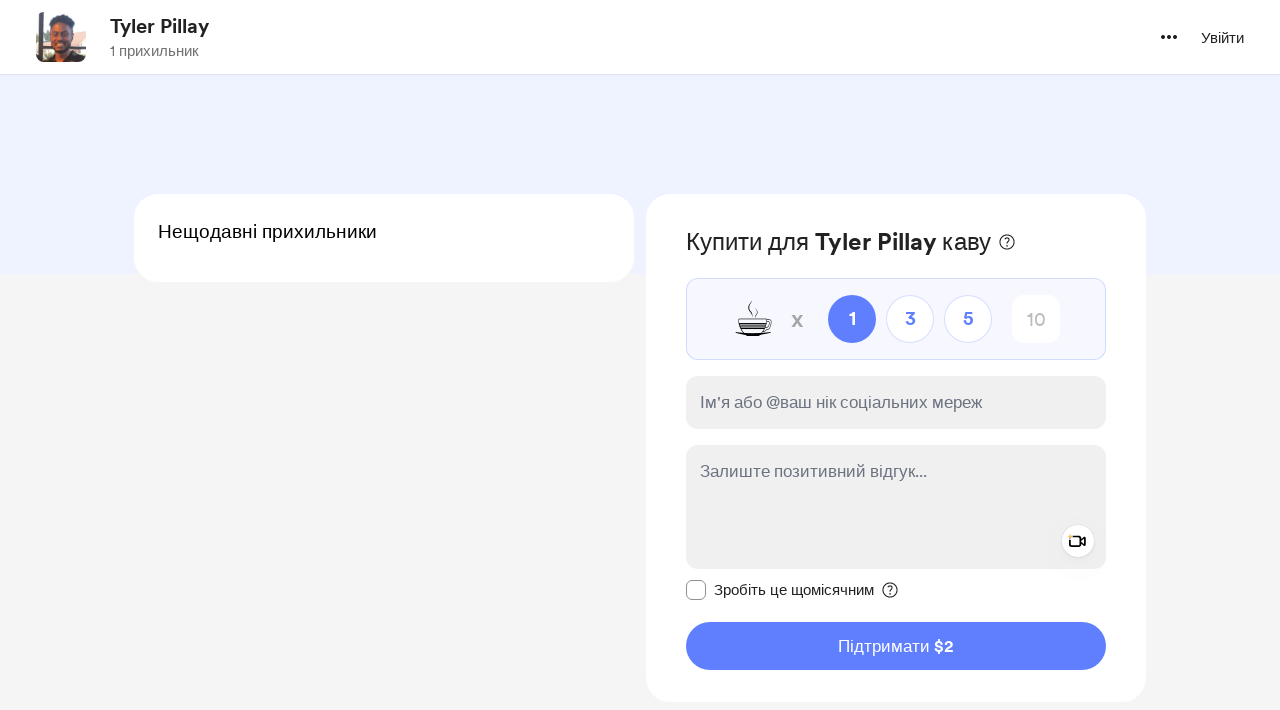

--- FILE ---
content_type: text/css
request_url: https://cdn.buymeacoffee.com/static/prod/11.3.9/build/assets/ExtrasContent-d0ccbed9.css
body_size: -233
content:
.discount-elem-enter-active[data-v-10b7eb2c],.discount-elem-leave-active[data-v-10b7eb2c]{transition:all .3s ease}.discount-elem-enter-from[data-v-10b7eb2c]{transform:translateY(20px);opacity:0}.discount-elem-leave-to[data-v-10b7eb2c]{transform:translateY(5px);opacity:0}.discount-status-enter-active[data-v-10b7eb2c],.discount-status-leave-active[data-v-10b7eb2c]{transition:all .3s ease}.discount-status-enter-from[data-v-10b7eb2c],.discount-status-leave-to[data-v-10b7eb2c]{transform:translateY(-20px);opacity:0}.colorTheLinks a{color:var(--theme-color)}.editorContent ul{list-style-type:disc;padding-left:1rem}.editorContent ol{list-style-type:decimal;padding-left:1.75rem}@media (min-width: 768px){.extraDetail{max-height:calc(100vh - 86px)}}


--- FILE ---
content_type: application/javascript
request_url: https://cdn.buymeacoffee.com/static/prod/11.3.9/build/assets/CheckBox-49397439.js
body_size: 232
content:
import{j as i,o as n,c as u,a as t,l as h,i as k,a5 as f,n as l}from"./app-faee6f7e.js";const b=["for","aria-checked"],m={class:"text-dark font-av-medium text-base pl-7"},p=["id"],v={__name:"CheckBox",props:{checked:{default:!1},value:{default:null},id:{type:String},labelClass:{default:"relative"},boxBorder:{default:"border-dark/50 hover:border-dark/90"},primary:{default:!1}},emits:["update:checked"],setup(e,{emit:d}){const s=e,a=i({get(){return s.checked},set(r){d("update:checked",r)}});return(r,o)=>(n(),u("label",{class:l(["inline-flex cursor-pointer items-center",e.labelClass]),for:e.id,"aria-checked":a.value?"true":"false",role:"checkbox"},[t("span",m,[h(r.$slots,"default")]),k(t("input",{type:"checkbox","onUpdate:modelValue":o[0]||(o[0]=c=>a.value=c),"aria-hidden":"true",id:e.id,class:l(["absolute left-0 top-0 opacity-0 w-full h-full cursor-pointer",[e.primary?"tw-checkbox-primary":"tw-checkbox"]])},null,10,p),[[f,a.value]]),t("span",{"aria-hidden":"true",class:l(["tw-checkmark tw-input-common w-5 h-5 border border-solid absolute rounded-md left-0 ring-0 ring-gray-300 hover:border-dark15 after:w-[14px] after:h-[14px]",[e.boxBorder,a.value?"":"hover:ring-[3px]"]])},null,2)],10,b))}};export{v as _};


--- FILE ---
content_type: application/javascript
request_url: https://cdn.buymeacoffee.com/static/prod/11.3.9/build/assets/app-faee6f7e.js
body_size: 183294
content:
const pf="modulepreload",mf=function(e){return"https://cdn.buymeacoffee.com/static/prod/11.3.9/build/"+e},Hl={},ge=function(t,o,n){if(!o||o.length===0)return t();const r=document.getElementsByTagName("link");return Promise.all(o.map(s=>{if(s=mf(s),s in Hl)return;Hl[s]=!0;const i=s.endsWith(".css"),a=i?'[rel="stylesheet"]':"";if(!!n)for(let _=r.length-1;_>=0;_--){const f=r[_];if(f.href===s&&(!i||f.rel==="stylesheet"))return}else if(document.querySelector(`link[href="${s}"]${a}`))return;const u=document.createElement("link");if(u.rel=i?"stylesheet":pf,i||(u.as="script",u.crossOrigin=""),u.href=s,document.head.appendChild(u),i)return new Promise((_,f)=>{u.addEventListener("load",_),u.addEventListener("error",()=>f(new Error(`Unable to preload CSS for ${s}`)))})})).then(()=>t()).catch(s=>{const i=new Event("vite:preloadError",{cancelable:!0});if(i.payload=s,window.dispatchEvent(i),!i.defaultPrevented)throw s})};function up(e,t){return function(){return e.apply(t,arguments)}}const{toString:df}=Object.prototype,{getPrototypeOf:tl}=Object,gi=(e=>t=>{const o=df.call(t);return e[o]||(e[o]=o.slice(8,-1).toLowerCase())})(Object.create(null)),Gt=e=>(e=e.toLowerCase(),t=>gi(t)===e),yi=e=>t=>typeof t===e,{isArray:nr}=Array,Br=yi("undefined");function ff(e){return e!==null&&!Br(e)&&e.constructor!==null&&!Br(e.constructor)&&Ot(e.constructor.isBuffer)&&e.constructor.isBuffer(e)}const _p=Gt("ArrayBuffer");function hf(e){let t;return typeof ArrayBuffer<"u"&&ArrayBuffer.isView?t=ArrayBuffer.isView(e):t=e&&e.buffer&&_p(e.buffer),t}const gf=yi("string"),Ot=yi("function"),pp=yi("number"),bi=e=>e!==null&&typeof e=="object",yf=e=>e===!0||e===!1,Ms=e=>{if(gi(e)!=="object")return!1;const t=tl(e);return(t===null||t===Object.prototype||Object.getPrototypeOf(t)===null)&&!(Symbol.toStringTag in e)&&!(Symbol.iterator in e)},bf=Gt("Date"),vf=Gt("File"),$f=Gt("Blob"),wf=Gt("FileList"),kf=e=>bi(e)&&Ot(e.pipe),Sf=e=>{let t;return e&&(typeof FormData=="function"&&e instanceof FormData||Ot(e.append)&&((t=gi(e))==="formdata"||t==="object"&&Ot(e.toString)&&e.toString()==="[object FormData]"))},Ef=Gt("URLSearchParams"),[Pf,Af,Tf,xf]=["ReadableStream","Request","Response","Headers"].map(Gt),Cf=e=>e.trim?e.trim():e.replace(/^[\s\uFEFF\xA0]+|[\s\uFEFF\xA0]+$/g,"");function os(e,t,{allOwnKeys:o=!1}={}){if(e===null||typeof e>"u")return;let n,r;if(typeof e!="object"&&(e=[e]),nr(e))for(n=0,r=e.length;n<r;n++)t.call(null,e[n],n,e);else{const s=o?Object.getOwnPropertyNames(e):Object.keys(e),i=s.length;let a;for(n=0;n<i;n++)a=s[n],t.call(null,e[a],a,e)}}function mp(e,t){t=t.toLowerCase();const o=Object.keys(e);let n=o.length,r;for(;n-- >0;)if(r=o[n],t===r.toLowerCase())return r;return null}const mn=(()=>typeof globalThis<"u"?globalThis:typeof self<"u"?self:typeof window<"u"?window:global)(),dp=e=>!Br(e)&&e!==mn;function _c(){const{caseless:e}=dp(this)&&this||{},t={},o=(n,r)=>{const s=e&&mp(t,r)||r;Ms(t[s])&&Ms(n)?t[s]=_c(t[s],n):Ms(n)?t[s]=_c({},n):nr(n)?t[s]=n.slice():t[s]=n};for(let n=0,r=arguments.length;n<r;n++)arguments[n]&&os(arguments[n],o);return t}const Of=(e,t,o,{allOwnKeys:n}={})=>(os(t,(r,s)=>{o&&Ot(r)?e[s]=up(r,o):e[s]=r},{allOwnKeys:n}),e),If=e=>(e.charCodeAt(0)===65279&&(e=e.slice(1)),e),Rf=(e,t,o,n)=>{e.prototype=Object.create(t.prototype,n),e.prototype.constructor=e,Object.defineProperty(e,"super",{value:t.prototype}),o&&Object.assign(e.prototype,o)},Nf=(e,t,o,n)=>{let r,s,i;const a={};if(t=t||{},e==null)return t;do{for(r=Object.getOwnPropertyNames(e),s=r.length;s-- >0;)i=r[s],(!n||n(i,e,t))&&!a[i]&&(t[i]=e[i],a[i]=!0);e=o!==!1&&tl(e)}while(e&&(!o||o(e,t))&&e!==Object.prototype);return t},Lf=(e,t,o)=>{e=String(e),(o===void 0||o>e.length)&&(o=e.length),o-=t.length;const n=e.indexOf(t,o);return n!==-1&&n===o},Df=e=>{if(!e)return null;if(nr(e))return e;let t=e.length;if(!pp(t))return null;const o=new Array(t);for(;t-- >0;)o[t]=e[t];return o},qf=(e=>t=>e&&t instanceof e)(typeof Uint8Array<"u"&&tl(Uint8Array)),Mf=(e,t)=>{const n=(e&&e[Symbol.iterator]).call(e);let r;for(;(r=n.next())&&!r.done;){const s=r.value;t.call(e,s[0],s[1])}},Ff=(e,t)=>{let o;const n=[];for(;(o=e.exec(t))!==null;)n.push(o);return n},jf=Gt("HTMLFormElement"),zf=e=>e.toLowerCase().replace(/[-_\s]([a-z\d])(\w*)/g,function(o,n,r){return n.toUpperCase()+r}),Wl=(({hasOwnProperty:e})=>(t,o)=>e.call(t,o))(Object.prototype),Uf=Gt("RegExp"),fp=(e,t)=>{const o=Object.getOwnPropertyDescriptors(e),n={};os(o,(r,s)=>{let i;(i=t(r,s,e))!==!1&&(n[s]=i||r)}),Object.defineProperties(e,n)},Bf=e=>{fp(e,(t,o)=>{if(Ot(e)&&["arguments","caller","callee"].indexOf(o)!==-1)return!1;const n=e[o];if(Ot(n)){if(t.enumerable=!1,"writable"in t){t.writable=!1;return}t.set||(t.set=()=>{throw Error("Can not rewrite read-only method '"+o+"'")})}})},Vf=(e,t)=>{const o={},n=r=>{r.forEach(s=>{o[s]=!0})};return nr(e)?n(e):n(String(e).split(t)),o},Hf=()=>{},Wf=(e,t)=>e!=null&&Number.isFinite(e=+e)?e:t,Pa="abcdefghijklmnopqrstuvwxyz",Yl="0123456789",hp={DIGIT:Yl,ALPHA:Pa,ALPHA_DIGIT:Pa+Pa.toUpperCase()+Yl},Yf=(e=16,t=hp.ALPHA_DIGIT)=>{let o="";const{length:n}=t;for(;e--;)o+=t[Math.random()*n|0];return o};function Kf(e){return!!(e&&Ot(e.append)&&e[Symbol.toStringTag]==="FormData"&&e[Symbol.iterator])}const Gf=e=>{const t=new Array(10),o=(n,r)=>{if(bi(n)){if(t.indexOf(n)>=0)return;if(!("toJSON"in n)){t[r]=n;const s=nr(n)?[]:{};return os(n,(i,a)=>{const c=o(i,r+1);!Br(c)&&(s[a]=c)}),t[r]=void 0,s}}return n};return o(e,0)},Jf=Gt("AsyncFunction"),Qf=e=>e&&(bi(e)||Ot(e))&&Ot(e.then)&&Ot(e.catch),gp=((e,t)=>e?setImmediate:t?((o,n)=>(mn.addEventListener("message",({source:r,data:s})=>{r===mn&&s===o&&n.length&&n.shift()()},!1),r=>{n.push(r),mn.postMessage(o,"*")}))(`axios@${Math.random()}`,[]):o=>setTimeout(o))(typeof setImmediate=="function",Ot(mn.postMessage)),Xf=typeof queueMicrotask<"u"?queueMicrotask.bind(mn):typeof process<"u"&&process.nextTick||gp,N={isArray:nr,isArrayBuffer:_p,isBuffer:ff,isFormData:Sf,isArrayBufferView:hf,isString:gf,isNumber:pp,isBoolean:yf,isObject:bi,isPlainObject:Ms,isReadableStream:Pf,isRequest:Af,isResponse:Tf,isHeaders:xf,isUndefined:Br,isDate:bf,isFile:vf,isBlob:$f,isRegExp:Uf,isFunction:Ot,isStream:kf,isURLSearchParams:Ef,isTypedArray:qf,isFileList:wf,forEach:os,merge:_c,extend:Of,trim:Cf,stripBOM:If,inherits:Rf,toFlatObject:Nf,kindOf:gi,kindOfTest:Gt,endsWith:Lf,toArray:Df,forEachEntry:Mf,matchAll:Ff,isHTMLForm:jf,hasOwnProperty:Wl,hasOwnProp:Wl,reduceDescriptors:fp,freezeMethods:Bf,toObjectSet:Vf,toCamelCase:zf,noop:Hf,toFiniteNumber:Wf,findKey:mp,global:mn,isContextDefined:dp,ALPHABET:hp,generateString:Yf,isSpecCompliantForm:Kf,toJSONObject:Gf,isAsyncFn:Jf,isThenable:Qf,setImmediate:gp,asap:Xf};function ae(e,t,o,n,r){Error.call(this),Error.captureStackTrace?Error.captureStackTrace(this,this.constructor):this.stack=new Error().stack,this.message=e,this.name="AxiosError",t&&(this.code=t),o&&(this.config=o),n&&(this.request=n),r&&(this.response=r,this.status=r.status?r.status:null)}N.inherits(ae,Error,{toJSON:function(){return{message:this.message,name:this.name,description:this.description,number:this.number,fileName:this.fileName,lineNumber:this.lineNumber,columnNumber:this.columnNumber,stack:this.stack,config:N.toJSONObject(this.config),code:this.code,status:this.status}}});const yp=ae.prototype,bp={};["ERR_BAD_OPTION_VALUE","ERR_BAD_OPTION","ECONNABORTED","ETIMEDOUT","ERR_NETWORK","ERR_FR_TOO_MANY_REDIRECTS","ERR_DEPRECATED","ERR_BAD_RESPONSE","ERR_BAD_REQUEST","ERR_CANCELED","ERR_NOT_SUPPORT","ERR_INVALID_URL"].forEach(e=>{bp[e]={value:e}});Object.defineProperties(ae,bp);Object.defineProperty(yp,"isAxiosError",{value:!0});ae.from=(e,t,o,n,r,s)=>{const i=Object.create(yp);return N.toFlatObject(e,i,function(c){return c!==Error.prototype},a=>a!=="isAxiosError"),ae.call(i,e.message,t,o,n,r),i.cause=e,i.name=e.name,s&&Object.assign(i,s),i};const Zf=null;function pc(e){return N.isPlainObject(e)||N.isArray(e)}function vp(e){return N.endsWith(e,"[]")?e.slice(0,-2):e}function Kl(e,t,o){return e?e.concat(t).map(function(r,s){return r=vp(r),!o&&s?"["+r+"]":r}).join(o?".":""):t}function eh(e){return N.isArray(e)&&!e.some(pc)}const th=N.toFlatObject(N,{},null,function(t){return/^is[A-Z]/.test(t)});function vi(e,t,o){if(!N.isObject(e))throw new TypeError("target must be an object");t=t||new FormData,o=N.toFlatObject(o,{metaTokens:!0,dots:!1,indexes:!1},!1,function(E,A){return!N.isUndefined(A[E])});const n=o.metaTokens,r=o.visitor||_,s=o.dots,i=o.indexes,c=(o.Blob||typeof Blob<"u"&&Blob)&&N.isSpecCompliantForm(t);if(!N.isFunction(r))throw new TypeError("visitor must be a function");function u(y){if(y===null)return"";if(N.isDate(y))return y.toISOString();if(!c&&N.isBlob(y))throw new ae("Blob is not supported. Use a Buffer instead.");return N.isArrayBuffer(y)||N.isTypedArray(y)?c&&typeof Blob=="function"?new Blob([y]):Buffer.from(y):y}function _(y,E,A){let g=y;if(y&&!A&&typeof y=="object"){if(N.endsWith(E,"{}"))E=n?E:E.slice(0,-2),y=JSON.stringify(y);else if(N.isArray(y)&&eh(y)||(N.isFileList(y)||N.endsWith(E,"[]"))&&(g=N.toArray(y)))return E=vp(E),g.forEach(function(k,P){!(N.isUndefined(k)||k===null)&&t.append(i===!0?Kl([E],P,s):i===null?E:E+"[]",u(k))}),!1}return pc(y)?!0:(t.append(Kl(A,E,s),u(y)),!1)}const f=[],p=Object.assign(th,{defaultVisitor:_,convertValue:u,isVisitable:pc});function b(y,E){if(!N.isUndefined(y)){if(f.indexOf(y)!==-1)throw Error("Circular reference detected in "+E.join("."));f.push(y),N.forEach(y,function(g,v){(!(N.isUndefined(g)||g===null)&&r.call(t,g,N.isString(v)?v.trim():v,E,p))===!0&&b(g,E?E.concat(v):[v])}),f.pop()}}if(!N.isObject(e))throw new TypeError("data must be an object");return b(e),t}function Gl(e){const t={"!":"%21","'":"%27","(":"%28",")":"%29","~":"%7E","%20":"+","%00":"\0"};return encodeURIComponent(e).replace(/[!'()~]|%20|%00/g,function(n){return t[n]})}function ol(e,t){this._pairs=[],e&&vi(e,this,t)}const $p=ol.prototype;$p.append=function(t,o){this._pairs.push([t,o])};$p.toString=function(t){const o=t?function(n){return t.call(this,n,Gl)}:Gl;return this._pairs.map(function(r){return o(r[0])+"="+o(r[1])},"").join("&")};function oh(e){return encodeURIComponent(e).replace(/%3A/gi,":").replace(/%24/g,"$").replace(/%2C/gi,",").replace(/%20/g,"+").replace(/%5B/gi,"[").replace(/%5D/gi,"]")}function wp(e,t,o){if(!t)return e;const n=o&&o.encode||oh;N.isFunction(o)&&(o={serialize:o});const r=o&&o.serialize;let s;if(r?s=r(t,o):s=N.isURLSearchParams(t)?t.toString():new ol(t,o).toString(n),s){const i=e.indexOf("#");i!==-1&&(e=e.slice(0,i)),e+=(e.indexOf("?")===-1?"?":"&")+s}return e}class nh{constructor(){this.handlers=[]}use(t,o,n){return this.handlers.push({fulfilled:t,rejected:o,synchronous:n?n.synchronous:!1,runWhen:n?n.runWhen:null}),this.handlers.length-1}eject(t){this.handlers[t]&&(this.handlers[t]=null)}clear(){this.handlers&&(this.handlers=[])}forEach(t){N.forEach(this.handlers,function(n){n!==null&&t(n)})}}const Jl=nh,kp={silentJSONParsing:!0,forcedJSONParsing:!0,clarifyTimeoutError:!1},rh=typeof URLSearchParams<"u"?URLSearchParams:ol,sh=typeof FormData<"u"?FormData:null,ih=typeof Blob<"u"?Blob:null,ah={isBrowser:!0,classes:{URLSearchParams:rh,FormData:sh,Blob:ih},protocols:["http","https","file","blob","url","data"]},nl=typeof window<"u"&&typeof document<"u",mc=typeof navigator=="object"&&navigator||void 0,ch=nl&&(!mc||["ReactNative","NativeScript","NS"].indexOf(mc.product)<0),lh=(()=>typeof WorkerGlobalScope<"u"&&self instanceof WorkerGlobalScope&&typeof self.importScripts=="function")(),uh=nl&&window.location.href||"http://localhost",_h=Object.freeze(Object.defineProperty({__proto__:null,hasBrowserEnv:nl,hasStandardBrowserEnv:ch,hasStandardBrowserWebWorkerEnv:lh,navigator:mc,origin:uh},Symbol.toStringTag,{value:"Module"})),dt={..._h,...ah};function ph(e,t){return vi(e,new dt.classes.URLSearchParams,Object.assign({visitor:function(o,n,r,s){return dt.isNode&&N.isBuffer(o)?(this.append(n,o.toString("base64")),!1):s.defaultVisitor.apply(this,arguments)}},t))}function mh(e){return N.matchAll(/\w+|\[(\w*)]/g,e).map(t=>t[0]==="[]"?"":t[1]||t[0])}function dh(e){const t={},o=Object.keys(e);let n;const r=o.length;let s;for(n=0;n<r;n++)s=o[n],t[s]=e[s];return t}function Sp(e){function t(o,n,r,s){let i=o[s++];if(i==="__proto__")return!0;const a=Number.isFinite(+i),c=s>=o.length;return i=!i&&N.isArray(r)?r.length:i,c?(N.hasOwnProp(r,i)?r[i]=[r[i],n]:r[i]=n,!a):((!r[i]||!N.isObject(r[i]))&&(r[i]=[]),t(o,n,r[i],s)&&N.isArray(r[i])&&(r[i]=dh(r[i])),!a)}if(N.isFormData(e)&&N.isFunction(e.entries)){const o={};return N.forEachEntry(e,(n,r)=>{t(mh(n),r,o,0)}),o}return null}function fh(e,t,o){if(N.isString(e))try{return(t||JSON.parse)(e),N.trim(e)}catch(n){if(n.name!=="SyntaxError")throw n}return(o||JSON.stringify)(e)}const rl={transitional:kp,adapter:["xhr","http","fetch"],transformRequest:[function(t,o){const n=o.getContentType()||"",r=n.indexOf("application/json")>-1,s=N.isObject(t);if(s&&N.isHTMLForm(t)&&(t=new FormData(t)),N.isFormData(t))return r?JSON.stringify(Sp(t)):t;if(N.isArrayBuffer(t)||N.isBuffer(t)||N.isStream(t)||N.isFile(t)||N.isBlob(t)||N.isReadableStream(t))return t;if(N.isArrayBufferView(t))return t.buffer;if(N.isURLSearchParams(t))return o.setContentType("application/x-www-form-urlencoded;charset=utf-8",!1),t.toString();let a;if(s){if(n.indexOf("application/x-www-form-urlencoded")>-1)return ph(t,this.formSerializer).toString();if((a=N.isFileList(t))||n.indexOf("multipart/form-data")>-1){const c=this.env&&this.env.FormData;return vi(a?{"files[]":t}:t,c&&new c,this.formSerializer)}}return s||r?(o.setContentType("application/json",!1),fh(t)):t}],transformResponse:[function(t){const o=this.transitional||rl.transitional,n=o&&o.forcedJSONParsing,r=this.responseType==="json";if(N.isResponse(t)||N.isReadableStream(t))return t;if(t&&N.isString(t)&&(n&&!this.responseType||r)){const i=!(o&&o.silentJSONParsing)&&r;try{return JSON.parse(t)}catch(a){if(i)throw a.name==="SyntaxError"?ae.from(a,ae.ERR_BAD_RESPONSE,this,null,this.response):a}}return t}],timeout:0,xsrfCookieName:"XSRF-TOKEN",xsrfHeaderName:"X-XSRF-TOKEN",maxContentLength:-1,maxBodyLength:-1,env:{FormData:dt.classes.FormData,Blob:dt.classes.Blob},validateStatus:function(t){return t>=200&&t<300},headers:{common:{Accept:"application/json, text/plain, */*","Content-Type":void 0}}};N.forEach(["delete","get","head","post","put","patch"],e=>{rl.headers[e]={}});const sl=rl,hh=N.toObjectSet(["age","authorization","content-length","content-type","etag","expires","from","host","if-modified-since","if-unmodified-since","last-modified","location","max-forwards","proxy-authorization","referer","retry-after","user-agent"]),gh=e=>{const t={};let o,n,r;return e&&e.split(`
`).forEach(function(i){r=i.indexOf(":"),o=i.substring(0,r).trim().toLowerCase(),n=i.substring(r+1).trim(),!(!o||t[o]&&hh[o])&&(o==="set-cookie"?t[o]?t[o].push(n):t[o]=[n]:t[o]=t[o]?t[o]+", "+n:n)}),t},Ql=Symbol("internals");function wr(e){return e&&String(e).trim().toLowerCase()}function Fs(e){return e===!1||e==null?e:N.isArray(e)?e.map(Fs):String(e)}function yh(e){const t=Object.create(null),o=/([^\s,;=]+)\s*(?:=\s*([^,;]+))?/g;let n;for(;n=o.exec(e);)t[n[1]]=n[2];return t}const bh=e=>/^[-_a-zA-Z0-9^`|~,!#$%&'*+.]+$/.test(e.trim());function Aa(e,t,o,n,r){if(N.isFunction(n))return n.call(this,t,o);if(r&&(t=o),!!N.isString(t)){if(N.isString(n))return t.indexOf(n)!==-1;if(N.isRegExp(n))return n.test(t)}}function vh(e){return e.trim().toLowerCase().replace(/([a-z\d])(\w*)/g,(t,o,n)=>o.toUpperCase()+n)}function $h(e,t){const o=N.toCamelCase(" "+t);["get","set","has"].forEach(n=>{Object.defineProperty(e,n+o,{value:function(r,s,i){return this[n].call(this,t,r,s,i)},configurable:!0})})}class $i{constructor(t){t&&this.set(t)}set(t,o,n){const r=this;function s(a,c,u){const _=wr(c);if(!_)throw new Error("header name must be a non-empty string");const f=N.findKey(r,_);(!f||r[f]===void 0||u===!0||u===void 0&&r[f]!==!1)&&(r[f||c]=Fs(a))}const i=(a,c)=>N.forEach(a,(u,_)=>s(u,_,c));if(N.isPlainObject(t)||t instanceof this.constructor)i(t,o);else if(N.isString(t)&&(t=t.trim())&&!bh(t))i(gh(t),o);else if(N.isHeaders(t))for(const[a,c]of t.entries())s(c,a,n);else t!=null&&s(o,t,n);return this}get(t,o){if(t=wr(t),t){const n=N.findKey(this,t);if(n){const r=this[n];if(!o)return r;if(o===!0)return yh(r);if(N.isFunction(o))return o.call(this,r,n);if(N.isRegExp(o))return o.exec(r);throw new TypeError("parser must be boolean|regexp|function")}}}has(t,o){if(t=wr(t),t){const n=N.findKey(this,t);return!!(n&&this[n]!==void 0&&(!o||Aa(this,this[n],n,o)))}return!1}delete(t,o){const n=this;let r=!1;function s(i){if(i=wr(i),i){const a=N.findKey(n,i);a&&(!o||Aa(n,n[a],a,o))&&(delete n[a],r=!0)}}return N.isArray(t)?t.forEach(s):s(t),r}clear(t){const o=Object.keys(this);let n=o.length,r=!1;for(;n--;){const s=o[n];(!t||Aa(this,this[s],s,t,!0))&&(delete this[s],r=!0)}return r}normalize(t){const o=this,n={};return N.forEach(this,(r,s)=>{const i=N.findKey(n,s);if(i){o[i]=Fs(r),delete o[s];return}const a=t?vh(s):String(s).trim();a!==s&&delete o[s],o[a]=Fs(r),n[a]=!0}),this}concat(...t){return this.constructor.concat(this,...t)}toJSON(t){const o=Object.create(null);return N.forEach(this,(n,r)=>{n!=null&&n!==!1&&(o[r]=t&&N.isArray(n)?n.join(", "):n)}),o}[Symbol.iterator](){return Object.entries(this.toJSON())[Symbol.iterator]()}toString(){return Object.entries(this.toJSON()).map(([t,o])=>t+": "+o).join(`
`)}get[Symbol.toStringTag](){return"AxiosHeaders"}static from(t){return t instanceof this?t:new this(t)}static concat(t,...o){const n=new this(t);return o.forEach(r=>n.set(r)),n}static accessor(t){const n=(this[Ql]=this[Ql]={accessors:{}}).accessors,r=this.prototype;function s(i){const a=wr(i);n[a]||($h(r,i),n[a]=!0)}return N.isArray(t)?t.forEach(s):s(t),this}}$i.accessor(["Content-Type","Content-Length","Accept","Accept-Encoding","User-Agent","Authorization"]);N.reduceDescriptors($i.prototype,({value:e},t)=>{let o=t[0].toUpperCase()+t.slice(1);return{get:()=>e,set(n){this[o]=n}}});N.freezeMethods($i);const Yt=$i;function Ta(e,t){const o=this||sl,n=t||o,r=Yt.from(n.headers);let s=n.data;return N.forEach(e,function(a){s=a.call(o,s,r.normalize(),t?t.status:void 0)}),r.normalize(),s}function Ep(e){return!!(e&&e.__CANCEL__)}function rr(e,t,o){ae.call(this,e??"canceled",ae.ERR_CANCELED,t,o),this.name="CanceledError"}N.inherits(rr,ae,{__CANCEL__:!0});function Pp(e,t,o){const n=o.config.validateStatus;!o.status||!n||n(o.status)?e(o):t(new ae("Request failed with status code "+o.status,[ae.ERR_BAD_REQUEST,ae.ERR_BAD_RESPONSE][Math.floor(o.status/100)-4],o.config,o.request,o))}function wh(e){const t=/^([-+\w]{1,25})(:?\/\/|:)/.exec(e);return t&&t[1]||""}function kh(e,t){e=e||10;const o=new Array(e),n=new Array(e);let r=0,s=0,i;return t=t!==void 0?t:1e3,function(c){const u=Date.now(),_=n[s];i||(i=u),o[r]=c,n[r]=u;let f=s,p=0;for(;f!==r;)p+=o[f++],f=f%e;if(r=(r+1)%e,r===s&&(s=(s+1)%e),u-i<t)return;const b=_&&u-_;return b?Math.round(p*1e3/b):void 0}}function Sh(e,t){let o=0,n=1e3/t,r,s;const i=(u,_=Date.now())=>{o=_,r=null,s&&(clearTimeout(s),s=null),e.apply(null,u)};return[(...u)=>{const _=Date.now(),f=_-o;f>=n?i(u,_):(r=u,s||(s=setTimeout(()=>{s=null,i(r)},n-f)))},()=>r&&i(r)]}const Js=(e,t,o=3)=>{let n=0;const r=kh(50,250);return Sh(s=>{const i=s.loaded,a=s.lengthComputable?s.total:void 0,c=i-n,u=r(c),_=i<=a;n=i;const f={loaded:i,total:a,progress:a?i/a:void 0,bytes:c,rate:u||void 0,estimated:u&&a&&_?(a-i)/u:void 0,event:s,lengthComputable:a!=null,[t?"download":"upload"]:!0};e(f)},o)},Xl=(e,t)=>{const o=e!=null;return[n=>t[0]({lengthComputable:o,total:e,loaded:n}),t[1]]},Zl=e=>(...t)=>N.asap(()=>e(...t)),Eh=dt.hasStandardBrowserEnv?((e,t)=>o=>(o=new URL(o,dt.origin),e.protocol===o.protocol&&e.host===o.host&&(t||e.port===o.port)))(new URL(dt.origin),dt.navigator&&/(msie|trident)/i.test(dt.navigator.userAgent)):()=>!0,Ph=dt.hasStandardBrowserEnv?{write(e,t,o,n,r,s){const i=[e+"="+encodeURIComponent(t)];N.isNumber(o)&&i.push("expires="+new Date(o).toGMTString()),N.isString(n)&&i.push("path="+n),N.isString(r)&&i.push("domain="+r),s===!0&&i.push("secure"),document.cookie=i.join("; ")},read(e){const t=document.cookie.match(new RegExp("(^|;\\s*)("+e+")=([^;]*)"));return t?decodeURIComponent(t[3]):null},remove(e){this.write(e,"",Date.now()-864e5)}}:{write(){},read(){return null},remove(){}};function Ah(e){return/^([a-z][a-z\d+\-.]*:)?\/\//i.test(e)}function Th(e,t){return t?e.replace(/\/?\/$/,"")+"/"+t.replace(/^\/+/,""):e}function Ap(e,t){return e&&!Ah(t)?Th(e,t):t}const eu=e=>e instanceof Yt?{...e}:e;function $n(e,t){t=t||{};const o={};function n(u,_,f,p){return N.isPlainObject(u)&&N.isPlainObject(_)?N.merge.call({caseless:p},u,_):N.isPlainObject(_)?N.merge({},_):N.isArray(_)?_.slice():_}function r(u,_,f,p){if(N.isUndefined(_)){if(!N.isUndefined(u))return n(void 0,u,f,p)}else return n(u,_,f,p)}function s(u,_){if(!N.isUndefined(_))return n(void 0,_)}function i(u,_){if(N.isUndefined(_)){if(!N.isUndefined(u))return n(void 0,u)}else return n(void 0,_)}function a(u,_,f){if(f in t)return n(u,_);if(f in e)return n(void 0,u)}const c={url:s,method:s,data:s,baseURL:i,transformRequest:i,transformResponse:i,paramsSerializer:i,timeout:i,timeoutMessage:i,withCredentials:i,withXSRFToken:i,adapter:i,responseType:i,xsrfCookieName:i,xsrfHeaderName:i,onUploadProgress:i,onDownloadProgress:i,decompress:i,maxContentLength:i,maxBodyLength:i,beforeRedirect:i,transport:i,httpAgent:i,httpsAgent:i,cancelToken:i,socketPath:i,responseEncoding:i,validateStatus:a,headers:(u,_,f)=>r(eu(u),eu(_),f,!0)};return N.forEach(Object.keys(Object.assign({},e,t)),function(_){const f=c[_]||r,p=f(e[_],t[_],_);N.isUndefined(p)&&f!==a||(o[_]=p)}),o}const Tp=e=>{const t=$n({},e);let{data:o,withXSRFToken:n,xsrfHeaderName:r,xsrfCookieName:s,headers:i,auth:a}=t;t.headers=i=Yt.from(i),t.url=wp(Ap(t.baseURL,t.url),e.params,e.paramsSerializer),a&&i.set("Authorization","Basic "+btoa((a.username||"")+":"+(a.password?unescape(encodeURIComponent(a.password)):"")));let c;if(N.isFormData(o)){if(dt.hasStandardBrowserEnv||dt.hasStandardBrowserWebWorkerEnv)i.setContentType(void 0);else if((c=i.getContentType())!==!1){const[u,..._]=c?c.split(";").map(f=>f.trim()).filter(Boolean):[];i.setContentType([u||"multipart/form-data",..._].join("; "))}}if(dt.hasStandardBrowserEnv&&(n&&N.isFunction(n)&&(n=n(t)),n||n!==!1&&Eh(t.url))){const u=r&&s&&Ph.read(s);u&&i.set(r,u)}return t},xh=typeof XMLHttpRequest<"u",Ch=xh&&function(e){return new Promise(function(o,n){const r=Tp(e);let s=r.data;const i=Yt.from(r.headers).normalize();let{responseType:a,onUploadProgress:c,onDownloadProgress:u}=r,_,f,p,b,y;function E(){b&&b(),y&&y(),r.cancelToken&&r.cancelToken.unsubscribe(_),r.signal&&r.signal.removeEventListener("abort",_)}let A=new XMLHttpRequest;A.open(r.method.toUpperCase(),r.url,!0),A.timeout=r.timeout;function g(){if(!A)return;const k=Yt.from("getAllResponseHeaders"in A&&A.getAllResponseHeaders()),I={data:!a||a==="text"||a==="json"?A.responseText:A.response,status:A.status,statusText:A.statusText,headers:k,config:e,request:A};Pp(function(q){o(q),E()},function(q){n(q),E()},I),A=null}"onloadend"in A?A.onloadend=g:A.onreadystatechange=function(){!A||A.readyState!==4||A.status===0&&!(A.responseURL&&A.responseURL.indexOf("file:")===0)||setTimeout(g)},A.onabort=function(){A&&(n(new ae("Request aborted",ae.ECONNABORTED,e,A)),A=null)},A.onerror=function(){n(new ae("Network Error",ae.ERR_NETWORK,e,A)),A=null},A.ontimeout=function(){let P=r.timeout?"timeout of "+r.timeout+"ms exceeded":"timeout exceeded";const I=r.transitional||kp;r.timeoutErrorMessage&&(P=r.timeoutErrorMessage),n(new ae(P,I.clarifyTimeoutError?ae.ETIMEDOUT:ae.ECONNABORTED,e,A)),A=null},s===void 0&&i.setContentType(null),"setRequestHeader"in A&&N.forEach(i.toJSON(),function(P,I){A.setRequestHeader(I,P)}),N.isUndefined(r.withCredentials)||(A.withCredentials=!!r.withCredentials),a&&a!=="json"&&(A.responseType=r.responseType),u&&([p,y]=Js(u,!0),A.addEventListener("progress",p)),c&&A.upload&&([f,b]=Js(c),A.upload.addEventListener("progress",f),A.upload.addEventListener("loadend",b)),(r.cancelToken||r.signal)&&(_=k=>{A&&(n(!k||k.type?new rr(null,e,A):k),A.abort(),A=null)},r.cancelToken&&r.cancelToken.subscribe(_),r.signal&&(r.signal.aborted?_():r.signal.addEventListener("abort",_)));const v=wh(r.url);if(v&&dt.protocols.indexOf(v)===-1){n(new ae("Unsupported protocol "+v+":",ae.ERR_BAD_REQUEST,e));return}A.send(s||null)})},Oh=(e,t)=>{const{length:o}=e=e?e.filter(Boolean):[];if(t||o){let n=new AbortController,r;const s=function(u){if(!r){r=!0,a();const _=u instanceof Error?u:this.reason;n.abort(_ instanceof ae?_:new rr(_ instanceof Error?_.message:_))}};let i=t&&setTimeout(()=>{i=null,s(new ae(`timeout ${t} of ms exceeded`,ae.ETIMEDOUT))},t);const a=()=>{e&&(i&&clearTimeout(i),i=null,e.forEach(u=>{u.unsubscribe?u.unsubscribe(s):u.removeEventListener("abort",s)}),e=null)};e.forEach(u=>u.addEventListener("abort",s));const{signal:c}=n;return c.unsubscribe=()=>N.asap(a),c}},Ih=Oh,Rh=function*(e,t){let o=e.byteLength;if(!t||o<t){yield e;return}let n=0,r;for(;n<o;)r=n+t,yield e.slice(n,r),n=r},Nh=async function*(e,t){for await(const o of Lh(e))yield*Rh(o,t)},Lh=async function*(e){if(e[Symbol.asyncIterator]){yield*e;return}const t=e.getReader();try{for(;;){const{done:o,value:n}=await t.read();if(o)break;yield n}}finally{await t.cancel()}},tu=(e,t,o,n)=>{const r=Nh(e,t);let s=0,i,a=c=>{i||(i=!0,n&&n(c))};return new ReadableStream({async pull(c){try{const{done:u,value:_}=await r.next();if(u){a(),c.close();return}let f=_.byteLength;if(o){let p=s+=f;o(p)}c.enqueue(new Uint8Array(_))}catch(u){throw a(u),u}},cancel(c){return a(c),r.return()}},{highWaterMark:2})},wi=typeof fetch=="function"&&typeof Request=="function"&&typeof Response=="function",xp=wi&&typeof ReadableStream=="function",Dh=wi&&(typeof TextEncoder=="function"?(e=>t=>e.encode(t))(new TextEncoder):async e=>new Uint8Array(await new Response(e).arrayBuffer())),Cp=(e,...t)=>{try{return!!e(...t)}catch{return!1}},qh=xp&&Cp(()=>{let e=!1;const t=new Request(dt.origin,{body:new ReadableStream,method:"POST",get duplex(){return e=!0,"half"}}).headers.has("Content-Type");return e&&!t}),ou=64*1024,dc=xp&&Cp(()=>N.isReadableStream(new Response("").body)),Qs={stream:dc&&(e=>e.body)};wi&&(e=>{["text","arrayBuffer","blob","formData","stream"].forEach(t=>{!Qs[t]&&(Qs[t]=N.isFunction(e[t])?o=>o[t]():(o,n)=>{throw new ae(`Response type '${t}' is not supported`,ae.ERR_NOT_SUPPORT,n)})})})(new Response);const Mh=async e=>{if(e==null)return 0;if(N.isBlob(e))return e.size;if(N.isSpecCompliantForm(e))return(await new Request(dt.origin,{method:"POST",body:e}).arrayBuffer()).byteLength;if(N.isArrayBufferView(e)||N.isArrayBuffer(e))return e.byteLength;if(N.isURLSearchParams(e)&&(e=e+""),N.isString(e))return(await Dh(e)).byteLength},Fh=async(e,t)=>{const o=N.toFiniteNumber(e.getContentLength());return o??Mh(t)},jh=wi&&(async e=>{let{url:t,method:o,data:n,signal:r,cancelToken:s,timeout:i,onDownloadProgress:a,onUploadProgress:c,responseType:u,headers:_,withCredentials:f="same-origin",fetchOptions:p}=Tp(e);u=u?(u+"").toLowerCase():"text";let b=Ih([r,s&&s.toAbortSignal()],i),y;const E=b&&b.unsubscribe&&(()=>{b.unsubscribe()});let A;try{if(c&&qh&&o!=="get"&&o!=="head"&&(A=await Fh(_,n))!==0){let I=new Request(t,{method:"POST",body:n,duplex:"half"}),C;if(N.isFormData(n)&&(C=I.headers.get("content-type"))&&_.setContentType(C),I.body){const[q,D]=Xl(A,Js(Zl(c)));n=tu(I.body,ou,q,D)}}N.isString(f)||(f=f?"include":"omit");const g="credentials"in Request.prototype;y=new Request(t,{...p,signal:b,method:o.toUpperCase(),headers:_.normalize().toJSON(),body:n,duplex:"half",credentials:g?f:void 0});let v=await fetch(y);const k=dc&&(u==="stream"||u==="response");if(dc&&(a||k&&E)){const I={};["status","statusText","headers"].forEach(B=>{I[B]=v[B]});const C=N.toFiniteNumber(v.headers.get("content-length")),[q,D]=a&&Xl(C,Js(Zl(a),!0))||[];v=new Response(tu(v.body,ou,q,()=>{D&&D(),E&&E()}),I)}u=u||"text";let P=await Qs[N.findKey(Qs,u)||"text"](v,e);return!k&&E&&E(),await new Promise((I,C)=>{Pp(I,C,{data:P,headers:Yt.from(v.headers),status:v.status,statusText:v.statusText,config:e,request:y})})}catch(g){throw E&&E(),g&&g.name==="TypeError"&&/fetch/i.test(g.message)?Object.assign(new ae("Network Error",ae.ERR_NETWORK,e,y),{cause:g.cause||g}):ae.from(g,g&&g.code,e,y)}}),fc={http:Zf,xhr:Ch,fetch:jh};N.forEach(fc,(e,t)=>{if(e){try{Object.defineProperty(e,"name",{value:t})}catch{}Object.defineProperty(e,"adapterName",{value:t})}});const nu=e=>`- ${e}`,zh=e=>N.isFunction(e)||e===null||e===!1,Op={getAdapter:e=>{e=N.isArray(e)?e:[e];const{length:t}=e;let o,n;const r={};for(let s=0;s<t;s++){o=e[s];let i;if(n=o,!zh(o)&&(n=fc[(i=String(o)).toLowerCase()],n===void 0))throw new ae(`Unknown adapter '${i}'`);if(n)break;r[i||"#"+s]=n}if(!n){const s=Object.entries(r).map(([a,c])=>`adapter ${a} `+(c===!1?"is not supported by the environment":"is not available in the build"));let i=t?s.length>1?`since :
`+s.map(nu).join(`
`):" "+nu(s[0]):"as no adapter specified";throw new ae("There is no suitable adapter to dispatch the request "+i,"ERR_NOT_SUPPORT")}return n},adapters:fc};function xa(e){if(e.cancelToken&&e.cancelToken.throwIfRequested(),e.signal&&e.signal.aborted)throw new rr(null,e)}function ru(e){return xa(e),e.headers=Yt.from(e.headers),e.data=Ta.call(e,e.transformRequest),["post","put","patch"].indexOf(e.method)!==-1&&e.headers.setContentType("application/x-www-form-urlencoded",!1),Op.getAdapter(e.adapter||sl.adapter)(e).then(function(n){return xa(e),n.data=Ta.call(e,e.transformResponse,n),n.headers=Yt.from(n.headers),n},function(n){return Ep(n)||(xa(e),n&&n.response&&(n.response.data=Ta.call(e,e.transformResponse,n.response),n.response.headers=Yt.from(n.response.headers))),Promise.reject(n)})}const Ip="1.7.9",ki={};["object","boolean","number","function","string","symbol"].forEach((e,t)=>{ki[e]=function(n){return typeof n===e||"a"+(t<1?"n ":" ")+e}});const su={};ki.transitional=function(t,o,n){function r(s,i){return"[Axios v"+Ip+"] Transitional option '"+s+"'"+i+(n?". "+n:"")}return(s,i,a)=>{if(t===!1)throw new ae(r(i," has been removed"+(o?" in "+o:"")),ae.ERR_DEPRECATED);return o&&!su[i]&&(su[i]=!0,console.warn(r(i," has been deprecated since v"+o+" and will be removed in the near future"))),t?t(s,i,a):!0}};ki.spelling=function(t){return(o,n)=>(console.warn(`${n} is likely a misspelling of ${t}`),!0)};function Uh(e,t,o){if(typeof e!="object")throw new ae("options must be an object",ae.ERR_BAD_OPTION_VALUE);const n=Object.keys(e);let r=n.length;for(;r-- >0;){const s=n[r],i=t[s];if(i){const a=e[s],c=a===void 0||i(a,s,e);if(c!==!0)throw new ae("option "+s+" must be "+c,ae.ERR_BAD_OPTION_VALUE);continue}if(o!==!0)throw new ae("Unknown option "+s,ae.ERR_BAD_OPTION)}}const js={assertOptions:Uh,validators:ki},eo=js.validators;class Xs{constructor(t){this.defaults=t,this.interceptors={request:new Jl,response:new Jl}}async request(t,o){try{return await this._request(t,o)}catch(n){if(n instanceof Error){let r={};Error.captureStackTrace?Error.captureStackTrace(r):r=new Error;const s=r.stack?r.stack.replace(/^.+\n/,""):"";try{n.stack?s&&!String(n.stack).endsWith(s.replace(/^.+\n.+\n/,""))&&(n.stack+=`
`+s):n.stack=s}catch{}}throw n}}_request(t,o){typeof t=="string"?(o=o||{},o.url=t):o=t||{},o=$n(this.defaults,o);const{transitional:n,paramsSerializer:r,headers:s}=o;n!==void 0&&js.assertOptions(n,{silentJSONParsing:eo.transitional(eo.boolean),forcedJSONParsing:eo.transitional(eo.boolean),clarifyTimeoutError:eo.transitional(eo.boolean)},!1),r!=null&&(N.isFunction(r)?o.paramsSerializer={serialize:r}:js.assertOptions(r,{encode:eo.function,serialize:eo.function},!0)),js.assertOptions(o,{baseUrl:eo.spelling("baseURL"),withXsrfToken:eo.spelling("withXSRFToken")},!0),o.method=(o.method||this.defaults.method||"get").toLowerCase();let i=s&&N.merge(s.common,s[o.method]);s&&N.forEach(["delete","get","head","post","put","patch","common"],y=>{delete s[y]}),o.headers=Yt.concat(i,s);const a=[];let c=!0;this.interceptors.request.forEach(function(E){typeof E.runWhen=="function"&&E.runWhen(o)===!1||(c=c&&E.synchronous,a.unshift(E.fulfilled,E.rejected))});const u=[];this.interceptors.response.forEach(function(E){u.push(E.fulfilled,E.rejected)});let _,f=0,p;if(!c){const y=[ru.bind(this),void 0];for(y.unshift.apply(y,a),y.push.apply(y,u),p=y.length,_=Promise.resolve(o);f<p;)_=_.then(y[f++],y[f++]);return _}p=a.length;let b=o;for(f=0;f<p;){const y=a[f++],E=a[f++];try{b=y(b)}catch(A){E.call(this,A);break}}try{_=ru.call(this,b)}catch(y){return Promise.reject(y)}for(f=0,p=u.length;f<p;)_=_.then(u[f++],u[f++]);return _}getUri(t){t=$n(this.defaults,t);const o=Ap(t.baseURL,t.url);return wp(o,t.params,t.paramsSerializer)}}N.forEach(["delete","get","head","options"],function(t){Xs.prototype[t]=function(o,n){return this.request($n(n||{},{method:t,url:o,data:(n||{}).data}))}});N.forEach(["post","put","patch"],function(t){function o(n){return function(s,i,a){return this.request($n(a||{},{method:t,headers:n?{"Content-Type":"multipart/form-data"}:{},url:s,data:i}))}}Xs.prototype[t]=o(),Xs.prototype[t+"Form"]=o(!0)});const zs=Xs;class il{constructor(t){if(typeof t!="function")throw new TypeError("executor must be a function.");let o;this.promise=new Promise(function(s){o=s});const n=this;this.promise.then(r=>{if(!n._listeners)return;let s=n._listeners.length;for(;s-- >0;)n._listeners[s](r);n._listeners=null}),this.promise.then=r=>{let s;const i=new Promise(a=>{n.subscribe(a),s=a}).then(r);return i.cancel=function(){n.unsubscribe(s)},i},t(function(s,i,a){n.reason||(n.reason=new rr(s,i,a),o(n.reason))})}throwIfRequested(){if(this.reason)throw this.reason}subscribe(t){if(this.reason){t(this.reason);return}this._listeners?this._listeners.push(t):this._listeners=[t]}unsubscribe(t){if(!this._listeners)return;const o=this._listeners.indexOf(t);o!==-1&&this._listeners.splice(o,1)}toAbortSignal(){const t=new AbortController,o=n=>{t.abort(n)};return this.subscribe(o),t.signal.unsubscribe=()=>this.unsubscribe(o),t.signal}static source(){let t;return{token:new il(function(r){t=r}),cancel:t}}}const Bh=il;function Vh(e){return function(o){return e.apply(null,o)}}function Hh(e){return N.isObject(e)&&e.isAxiosError===!0}const hc={Continue:100,SwitchingProtocols:101,Processing:102,EarlyHints:103,Ok:200,Created:201,Accepted:202,NonAuthoritativeInformation:203,NoContent:204,ResetContent:205,PartialContent:206,MultiStatus:207,AlreadyReported:208,ImUsed:226,MultipleChoices:300,MovedPermanently:301,Found:302,SeeOther:303,NotModified:304,UseProxy:305,Unused:306,TemporaryRedirect:307,PermanentRedirect:308,BadRequest:400,Unauthorized:401,PaymentRequired:402,Forbidden:403,NotFound:404,MethodNotAllowed:405,NotAcceptable:406,ProxyAuthenticationRequired:407,RequestTimeout:408,Conflict:409,Gone:410,LengthRequired:411,PreconditionFailed:412,PayloadTooLarge:413,UriTooLong:414,UnsupportedMediaType:415,RangeNotSatisfiable:416,ExpectationFailed:417,ImATeapot:418,MisdirectedRequest:421,UnprocessableEntity:422,Locked:423,FailedDependency:424,TooEarly:425,UpgradeRequired:426,PreconditionRequired:428,TooManyRequests:429,RequestHeaderFieldsTooLarge:431,UnavailableForLegalReasons:451,InternalServerError:500,NotImplemented:501,BadGateway:502,ServiceUnavailable:503,GatewayTimeout:504,HttpVersionNotSupported:505,VariantAlsoNegotiates:506,InsufficientStorage:507,LoopDetected:508,NotExtended:510,NetworkAuthenticationRequired:511};Object.entries(hc).forEach(([e,t])=>{hc[t]=e});const Wh=hc;function Rp(e){const t=new zs(e),o=up(zs.prototype.request,t);return N.extend(o,zs.prototype,t,{allOwnKeys:!0}),N.extend(o,t,null,{allOwnKeys:!0}),o.create=function(r){return Rp($n(e,r))},o}const He=Rp(sl);He.Axios=zs;He.CanceledError=rr;He.CancelToken=Bh;He.isCancel=Ep;He.VERSION=Ip;He.toFormData=vi;He.AxiosError=ae;He.Cancel=He.CanceledError;He.all=function(t){return Promise.all(t)};He.spread=Vh;He.isAxiosError=Hh;He.mergeConfig=$n;He.AxiosHeaders=Yt;He.formToJSON=e=>Sp(N.isHTMLForm(e)?new FormData(e):e);He.getAdapter=Op.getAdapter;He.HttpStatusCode=Wh;He.default=He;const gc=He;window.axios=gc;window.axios.defaults.withCredentials=!0;window.axios.defaults.baseURL="https://app.buymeacoffee.com";window.axios.defaults.headers.common["X-Requested-With"]="XMLHttpRequest";window.axios.defaults.withXSRFToken=!0;function al(e,t){const o=Object.create(null),n=e.split(",");for(let r=0;r<n.length;r++)o[n[r]]=!0;return t?r=>!!o[r.toLowerCase()]:r=>!!o[r]}const Ae={},zn=[],Kt=()=>{},Yh=()=>!1,Kh=/^on[^a-z]/,ns=e=>Kh.test(e),cl=e=>e.startsWith("onUpdate:"),De=Object.assign,ll=(e,t)=>{const o=e.indexOf(t);o>-1&&e.splice(o,1)},Gh=Object.prototype.hasOwnProperty,ve=(e,t)=>Gh.call(e,t),X=Array.isArray,Un=e=>rs(e)==="[object Map]",sr=e=>rs(e)==="[object Set]",iu=e=>rs(e)==="[object Date]",ce=e=>typeof e=="function",qe=e=>typeof e=="string",Vr=e=>typeof e=="symbol",Ee=e=>e!==null&&typeof e=="object",Np=e=>Ee(e)&&ce(e.then)&&ce(e.catch),Lp=Object.prototype.toString,rs=e=>Lp.call(e),Jh=e=>rs(e).slice(8,-1),Dp=e=>rs(e)==="[object Object]",ul=e=>qe(e)&&e!=="NaN"&&e[0]!=="-"&&""+parseInt(e,10)===e,Or=al(",key,ref,ref_for,ref_key,onVnodeBeforeMount,onVnodeMounted,onVnodeBeforeUpdate,onVnodeUpdated,onVnodeBeforeUnmount,onVnodeUnmounted"),Si=e=>{const t=Object.create(null);return o=>t[o]||(t[o]=e(o))},Qh=/-(\w)/g,_o=Si(e=>e.replace(Qh,(t,o)=>o?o.toUpperCase():"")),Xh=/\B([A-Z])/g,Pn=Si(e=>e.replace(Xh,"-$1").toLowerCase()),Ei=Si(e=>e.charAt(0).toUpperCase()+e.slice(1)),Us=Si(e=>e?`on${Ei(e)}`:""),Hr=(e,t)=>!Object.is(e,t),Bs=(e,t)=>{for(let o=0;o<e.length;o++)e[o](t)},Zs=(e,t,o)=>{Object.defineProperty(e,t,{configurable:!0,enumerable:!1,value:o})},ei=e=>{const t=parseFloat(e);return isNaN(t)?e:t},Zh=e=>{const t=qe(e)?Number(e):NaN;return isNaN(t)?e:t};let au;const yc=()=>au||(au=typeof globalThis<"u"?globalThis:typeof self<"u"?self:typeof window<"u"?window:typeof global<"u"?global:{});function _l(e){if(X(e)){const t={};for(let o=0;o<e.length;o++){const n=e[o],r=qe(n)?ng(n):_l(n);if(r)for(const s in r)t[s]=r[s]}return t}else{if(qe(e))return e;if(Ee(e))return e}}const eg=/;(?![^(]*\))/g,tg=/:([^]+)/,og=/\/\*[^]*?\*\//g;function ng(e){const t={};return e.replace(og,"").split(eg).forEach(o=>{if(o){const n=o.split(tg);n.length>1&&(t[n[0].trim()]=n[1].trim())}}),t}function pl(e){let t="";if(qe(e))t=e;else if(X(e))for(let o=0;o<e.length;o++){const n=pl(e[o]);n&&(t+=n+" ")}else if(Ee(e))for(const o in e)e[o]&&(t+=o+" ");return t.trim()}const rg="itemscope,allowfullscreen,formnovalidate,ismap,nomodule,novalidate,readonly",sg=al(rg);function qp(e){return!!e||e===""}function ig(e,t){if(e.length!==t.length)return!1;let o=!0;for(let n=0;o&&n<e.length;n++)o=wn(e[n],t[n]);return o}function wn(e,t){if(e===t)return!0;let o=iu(e),n=iu(t);if(o||n)return o&&n?e.getTime()===t.getTime():!1;if(o=Vr(e),n=Vr(t),o||n)return e===t;if(o=X(e),n=X(t),o||n)return o&&n?ig(e,t):!1;if(o=Ee(e),n=Ee(t),o||n){if(!o||!n)return!1;const r=Object.keys(e).length,s=Object.keys(t).length;if(r!==s)return!1;for(const i in e){const a=e.hasOwnProperty(i),c=t.hasOwnProperty(i);if(a&&!c||!a&&c||!wn(e[i],t[i]))return!1}}return String(e)===String(t)}function ml(e,t){return e.findIndex(o=>wn(o,t))}const YAe=e=>qe(e)?e:e==null?"":X(e)||Ee(e)&&(e.toString===Lp||!ce(e.toString))?JSON.stringify(e,Mp,2):String(e),Mp=(e,t)=>t&&t.__v_isRef?Mp(e,t.value):Un(t)?{[`Map(${t.size})`]:[...t.entries()].reduce((o,[n,r])=>(o[`${n} =>`]=r,o),{})}:sr(t)?{[`Set(${t.size})`]:[...t.values()]}:Ee(t)&&!X(t)&&!Dp(t)?String(t):t;let zt;class Fp{constructor(t=!1){this.detached=t,this._active=!0,this.effects=[],this.cleanups=[],this.parent=zt,!t&&zt&&(this.index=(zt.scopes||(zt.scopes=[])).push(this)-1)}get active(){return this._active}run(t){if(this._active){const o=zt;try{return zt=this,t()}finally{zt=o}}}on(){zt=this}off(){zt=this.parent}stop(t){if(this._active){let o,n;for(o=0,n=this.effects.length;o<n;o++)this.effects[o].stop();for(o=0,n=this.cleanups.length;o<n;o++)this.cleanups[o]();if(this.scopes)for(o=0,n=this.scopes.length;o<n;o++)this.scopes[o].stop(!0);if(!this.detached&&this.parent&&!t){const r=this.parent.scopes.pop();r&&r!==this&&(this.parent.scopes[this.index]=r,r.index=this.index)}this.parent=void 0,this._active=!1}}}function ag(e){return new Fp(e)}function cg(e,t=zt){t&&t.active&&t.effects.push(e)}function lg(){return zt}const dl=e=>{const t=new Set(e);return t.w=0,t.n=0,t},jp=e=>(e.w&Bo)>0,zp=e=>(e.n&Bo)>0,ug=({deps:e})=>{if(e.length)for(let t=0;t<e.length;t++)e[t].w|=Bo},_g=e=>{const{deps:t}=e;if(t.length){let o=0;for(let n=0;n<t.length;n++){const r=t[n];jp(r)&&!zp(r)?r.delete(e):t[o++]=r,r.w&=~Bo,r.n&=~Bo}t.length=o}},ti=new WeakMap;let Tr=0,Bo=1;const bc=30;let Ht;const gn=Symbol(""),vc=Symbol("");class fl{constructor(t,o=null,n){this.fn=t,this.scheduler=o,this.active=!0,this.deps=[],this.parent=void 0,cg(this,n)}run(){if(!this.active)return this.fn();let t=Ht,o=zo;for(;t;){if(t===this)return;t=t.parent}try{return this.parent=Ht,Ht=this,zo=!0,Bo=1<<++Tr,Tr<=bc?ug(this):cu(this),this.fn()}finally{Tr<=bc&&_g(this),Bo=1<<--Tr,Ht=this.parent,zo=o,this.parent=void 0,this.deferStop&&this.stop()}}stop(){Ht===this?this.deferStop=!0:this.active&&(cu(this),this.onStop&&this.onStop(),this.active=!1)}}function cu(e){const{deps:t}=e;if(t.length){for(let o=0;o<t.length;o++)t[o].delete(e);t.length=0}}let zo=!0;const Up=[];function ir(){Up.push(zo),zo=!1}function ar(){const e=Up.pop();zo=e===void 0?!0:e}function Tt(e,t,o){if(zo&&Ht){let n=ti.get(e);n||ti.set(e,n=new Map);let r=n.get(o);r||n.set(o,r=dl()),Bp(r)}}function Bp(e,t){let o=!1;Tr<=bc?zp(e)||(e.n|=Bo,o=!jp(e)):o=!e.has(Ht),o&&(e.add(Ht),Ht.deps.push(e))}function Po(e,t,o,n,r,s){const i=ti.get(e);if(!i)return;let a=[];if(t==="clear")a=[...i.values()];else if(o==="length"&&X(e)){const c=Number(n);i.forEach((u,_)=>{(_==="length"||_>=c)&&a.push(u)})}else switch(o!==void 0&&a.push(i.get(o)),t){case"add":X(e)?ul(o)&&a.push(i.get("length")):(a.push(i.get(gn)),Un(e)&&a.push(i.get(vc)));break;case"delete":X(e)||(a.push(i.get(gn)),Un(e)&&a.push(i.get(vc)));break;case"set":Un(e)&&a.push(i.get(gn));break}if(a.length===1)a[0]&&$c(a[0]);else{const c=[];for(const u of a)u&&c.push(...u);$c(dl(c))}}function $c(e,t){const o=X(e)?e:[...e];for(const n of o)n.computed&&lu(n);for(const n of o)n.computed||lu(n)}function lu(e,t){(e!==Ht||e.allowRecurse)&&(e.scheduler?e.scheduler():e.run())}function pg(e,t){var o;return(o=ti.get(e))==null?void 0:o.get(t)}const mg=al("__proto__,__v_isRef,__isVue"),Vp=new Set(Object.getOwnPropertyNames(Symbol).filter(e=>e!=="arguments"&&e!=="caller").map(e=>Symbol[e]).filter(Vr)),dg=hl(),fg=hl(!1,!0),hg=hl(!0),uu=gg();function gg(){const e={};return["includes","indexOf","lastIndexOf"].forEach(t=>{e[t]=function(...o){const n=ye(this);for(let s=0,i=this.length;s<i;s++)Tt(n,"get",s+"");const r=n[t](...o);return r===-1||r===!1?n[t](...o.map(ye)):r}}),["push","pop","shift","unshift","splice"].forEach(t=>{e[t]=function(...o){ir();const n=ye(this)[t].apply(this,o);return ar(),n}}),e}function yg(e){const t=ye(this);return Tt(t,"has",e),t.hasOwnProperty(e)}function hl(e=!1,t=!1){return function(n,r,s){if(r==="__v_isReactive")return!e;if(r==="__v_isReadonly")return e;if(r==="__v_isShallow")return t;if(r==="__v_raw"&&s===(e?t?Ng:Gp:t?Kp:Yp).get(n))return n;const i=X(n);if(!e){if(i&&ve(uu,r))return Reflect.get(uu,r,s);if(r==="hasOwnProperty")return yg}const a=Reflect.get(n,r,s);return(Vr(r)?Vp.has(r):mg(r))||(e||Tt(n,"get",r),t)?a:ot(a)?i&&ul(r)?a:a.value:Ee(a)?e?Jp(a):ss(a):a}}const bg=Hp(),vg=Hp(!0);function Hp(e=!1){return function(o,n,r,s){let i=o[n];if(Kn(i)&&ot(i)&&!ot(r))return!1;if(!e&&(!oi(r)&&!Kn(r)&&(i=ye(i),r=ye(r)),!X(o)&&ot(i)&&!ot(r)))return i.value=r,!0;const a=X(o)&&ul(n)?Number(n)<o.length:ve(o,n),c=Reflect.set(o,n,r,s);return o===ye(s)&&(a?Hr(r,i)&&Po(o,"set",n,r):Po(o,"add",n,r)),c}}function $g(e,t){const o=ve(e,t);e[t];const n=Reflect.deleteProperty(e,t);return n&&o&&Po(e,"delete",t,void 0),n}function wg(e,t){const o=Reflect.has(e,t);return(!Vr(t)||!Vp.has(t))&&Tt(e,"has",t),o}function kg(e){return Tt(e,"iterate",X(e)?"length":gn),Reflect.ownKeys(e)}const Wp={get:dg,set:bg,deleteProperty:$g,has:wg,ownKeys:kg},Sg={get:hg,set(e,t){return!0},deleteProperty(e,t){return!0}},Eg=De({},Wp,{get:fg,set:vg}),gl=e=>e,Pi=e=>Reflect.getPrototypeOf(e);function Es(e,t,o=!1,n=!1){e=e.__v_raw;const r=ye(e),s=ye(t);o||(t!==s&&Tt(r,"get",t),Tt(r,"get",s));const{has:i}=Pi(r),a=n?gl:o?vl:Wr;if(i.call(r,t))return a(e.get(t));if(i.call(r,s))return a(e.get(s));e!==r&&e.get(t)}function Ps(e,t=!1){const o=this.__v_raw,n=ye(o),r=ye(e);return t||(e!==r&&Tt(n,"has",e),Tt(n,"has",r)),e===r?o.has(e):o.has(e)||o.has(r)}function As(e,t=!1){return e=e.__v_raw,!t&&Tt(ye(e),"iterate",gn),Reflect.get(e,"size",e)}function _u(e){e=ye(e);const t=ye(this);return Pi(t).has.call(t,e)||(t.add(e),Po(t,"add",e,e)),this}function pu(e,t){t=ye(t);const o=ye(this),{has:n,get:r}=Pi(o);let s=n.call(o,e);s||(e=ye(e),s=n.call(o,e));const i=r.call(o,e);return o.set(e,t),s?Hr(t,i)&&Po(o,"set",e,t):Po(o,"add",e,t),this}function mu(e){const t=ye(this),{has:o,get:n}=Pi(t);let r=o.call(t,e);r||(e=ye(e),r=o.call(t,e)),n&&n.call(t,e);const s=t.delete(e);return r&&Po(t,"delete",e,void 0),s}function du(){const e=ye(this),t=e.size!==0,o=e.clear();return t&&Po(e,"clear",void 0,void 0),o}function Ts(e,t){return function(n,r){const s=this,i=s.__v_raw,a=ye(i),c=t?gl:e?vl:Wr;return!e&&Tt(a,"iterate",gn),i.forEach((u,_)=>n.call(r,c(u),c(_),s))}}function xs(e,t,o){return function(...n){const r=this.__v_raw,s=ye(r),i=Un(s),a=e==="entries"||e===Symbol.iterator&&i,c=e==="keys"&&i,u=r[e](...n),_=o?gl:t?vl:Wr;return!t&&Tt(s,"iterate",c?vc:gn),{next(){const{value:f,done:p}=u.next();return p?{value:f,done:p}:{value:a?[_(f[0]),_(f[1])]:_(f),done:p}},[Symbol.iterator](){return this}}}}function Oo(e){return function(...t){return e==="delete"?!1:this}}function Pg(){const e={get(s){return Es(this,s)},get size(){return As(this)},has:Ps,add:_u,set:pu,delete:mu,clear:du,forEach:Ts(!1,!1)},t={get(s){return Es(this,s,!1,!0)},get size(){return As(this)},has:Ps,add:_u,set:pu,delete:mu,clear:du,forEach:Ts(!1,!0)},o={get(s){return Es(this,s,!0)},get size(){return As(this,!0)},has(s){return Ps.call(this,s,!0)},add:Oo("add"),set:Oo("set"),delete:Oo("delete"),clear:Oo("clear"),forEach:Ts(!0,!1)},n={get(s){return Es(this,s,!0,!0)},get size(){return As(this,!0)},has(s){return Ps.call(this,s,!0)},add:Oo("add"),set:Oo("set"),delete:Oo("delete"),clear:Oo("clear"),forEach:Ts(!0,!0)};return["keys","values","entries",Symbol.iterator].forEach(s=>{e[s]=xs(s,!1,!1),o[s]=xs(s,!0,!1),t[s]=xs(s,!1,!0),n[s]=xs(s,!0,!0)}),[e,o,t,n]}const[Ag,Tg,xg,Cg]=Pg();function yl(e,t){const o=t?e?Cg:xg:e?Tg:Ag;return(n,r,s)=>r==="__v_isReactive"?!e:r==="__v_isReadonly"?e:r==="__v_raw"?n:Reflect.get(ve(o,r)&&r in n?o:n,r,s)}const Og={get:yl(!1,!1)},Ig={get:yl(!1,!0)},Rg={get:yl(!0,!1)},Yp=new WeakMap,Kp=new WeakMap,Gp=new WeakMap,Ng=new WeakMap;function Lg(e){switch(e){case"Object":case"Array":return 1;case"Map":case"Set":case"WeakMap":case"WeakSet":return 2;default:return 0}}function Dg(e){return e.__v_skip||!Object.isExtensible(e)?0:Lg(Jh(e))}function ss(e){return Kn(e)?e:bl(e,!1,Wp,Og,Yp)}function qg(e){return bl(e,!1,Eg,Ig,Kp)}function Jp(e){return bl(e,!0,Sg,Rg,Gp)}function bl(e,t,o,n,r){if(!Ee(e)||e.__v_raw&&!(t&&e.__v_isReactive))return e;const s=r.get(e);if(s)return s;const i=Dg(e);if(i===0)return e;const a=new Proxy(e,i===2?n:o);return r.set(e,a),a}function Bn(e){return Kn(e)?Bn(e.__v_raw):!!(e&&e.__v_isReactive)}function Kn(e){return!!(e&&e.__v_isReadonly)}function oi(e){return!!(e&&e.__v_isShallow)}function Qp(e){return Bn(e)||Kn(e)}function ye(e){const t=e&&e.__v_raw;return t?ye(t):e}function ni(e){return Zs(e,"__v_skip",!0),e}const Wr=e=>Ee(e)?ss(e):e,vl=e=>Ee(e)?Jp(e):e;function $l(e){zo&&Ht&&(e=ye(e),Bp(e.dep||(e.dep=dl())))}function wl(e,t){e=ye(e);const o=e.dep;o&&$c(o)}function ot(e){return!!(e&&e.__v_isRef===!0)}function tt(e){return Zp(e,!1)}function Xp(e){return Zp(e,!0)}function Zp(e,t){return ot(e)?e:new Mg(e,t)}class Mg{constructor(t,o){this.__v_isShallow=o,this.dep=void 0,this.__v_isRef=!0,this._rawValue=o?t:ye(t),this._value=o?t:Wr(t)}get value(){return $l(this),this._value}set value(t){const o=this.__v_isShallow||oi(t)||Kn(t);t=o?t:ye(t),Hr(t,this._rawValue)&&(this._rawValue=t,this._value=o?t:Wr(t),wl(this))}}function Fg(e){return ot(e)?e.value:e}const jg={get:(e,t,o)=>Fg(Reflect.get(e,t,o)),set:(e,t,o,n)=>{const r=e[t];return ot(r)&&!ot(o)?(r.value=o,!0):Reflect.set(e,t,o,n)}};function em(e){return Bn(e)?e:new Proxy(e,jg)}class zg{constructor(t){this.dep=void 0,this.__v_isRef=!0;const{get:o,set:n}=t(()=>$l(this),()=>wl(this));this._get=o,this._set=n}get value(){return this._get()}set value(t){this._set(t)}}function KAe(e){return new zg(e)}function GAe(e){const t=X(e)?new Array(e.length):{};for(const o in e)t[o]=Bg(e,o);return t}class Ug{constructor(t,o,n){this._object=t,this._key=o,this._defaultValue=n,this.__v_isRef=!0}get value(){const t=this._object[this._key];return t===void 0?this._defaultValue:t}set value(t){this._object[this._key]=t}get dep(){return pg(ye(this._object),this._key)}}function Bg(e,t,o){const n=e[t];return ot(n)?n:new Ug(e,t,o)}class Vg{constructor(t,o,n,r){this._setter=o,this.dep=void 0,this.__v_isRef=!0,this.__v_isReadonly=!1,this._dirty=!0,this.effect=new fl(t,()=>{this._dirty||(this._dirty=!0,wl(this))}),this.effect.computed=this,this.effect.active=this._cacheable=!r,this.__v_isReadonly=n}get value(){const t=ye(this);return $l(t),(t._dirty||!t._cacheable)&&(t._dirty=!1,t._value=t.effect.run()),t._value}set value(t){this._setter(t)}}function Hg(e,t,o=!1){let n,r;const s=ce(e);return s?(n=e,r=Kt):(n=e.get,r=e.set),new Vg(n,r,s||!r,o)}function Uo(e,t,o,n){let r;try{r=n?e(...n):e()}catch(s){is(s,t,o)}return r}function Mt(e,t,o,n){if(ce(e)){const s=Uo(e,t,o,n);return s&&Np(s)&&s.catch(i=>{is(i,t,o)}),s}const r=[];for(let s=0;s<e.length;s++)r.push(Mt(e[s],t,o,n));return r}function is(e,t,o,n=!0){const r=t?t.vnode:null;if(t){let s=t.parent;const i=t.proxy,a=o;for(;s;){const u=s.ec;if(u){for(let _=0;_<u.length;_++)if(u[_](e,i,a)===!1)return}s=s.parent}const c=t.appContext.config.errorHandler;if(c){Uo(c,null,10,[e,i,a]);return}}Wg(e,o,r,n)}function Wg(e,t,o,n=!0){console.error(e)}let Yr=!1,wc=!1;const ft=[];let lo=0;const Vn=[];let $o=null,cn=0;const tm=Promise.resolve();let kl=null;function Yg(e){const t=kl||tm;return e?t.then(this?e.bind(this):e):t}function Kg(e){let t=lo+1,o=ft.length;for(;t<o;){const n=t+o>>>1;Kr(ft[n])<e?t=n+1:o=n}return t}function Ai(e){(!ft.length||!ft.includes(e,Yr&&e.allowRecurse?lo+1:lo))&&(e.id==null?ft.push(e):ft.splice(Kg(e.id),0,e),om())}function om(){!Yr&&!wc&&(wc=!0,kl=tm.then(nm))}function Gg(e){const t=ft.indexOf(e);t>lo&&ft.splice(t,1)}function Jg(e){X(e)?Vn.push(...e):(!$o||!$o.includes(e,e.allowRecurse?cn+1:cn))&&Vn.push(e),om()}function fu(e,t=Yr?lo+1:0){for(;t<ft.length;t++){const o=ft[t];o&&o.pre&&(ft.splice(t,1),t--,o())}}function ri(e){if(Vn.length){const t=[...new Set(Vn)];if(Vn.length=0,$o){$o.push(...t);return}for($o=t,$o.sort((o,n)=>Kr(o)-Kr(n)),cn=0;cn<$o.length;cn++)$o[cn]();$o=null,cn=0}}const Kr=e=>e.id==null?1/0:e.id,Qg=(e,t)=>{const o=Kr(e)-Kr(t);if(o===0){if(e.pre&&!t.pre)return-1;if(t.pre&&!e.pre)return 1}return o};function nm(e){wc=!1,Yr=!0,ft.sort(Qg);const t=Kt;try{for(lo=0;lo<ft.length;lo++){const o=ft[lo];o&&o.active!==!1&&Uo(o,null,14)}}finally{lo=0,ft.length=0,ri(),Yr=!1,kl=null,(ft.length||Vn.length)&&nm()}}function Xg(e,t,...o){if(e.isUnmounted)return;const n=e.vnode.props||Ae;let r=o;const s=t.startsWith("update:"),i=s&&t.slice(7);if(i&&i in n){const _=`${i==="modelValue"?"model":i}Modifiers`,{number:f,trim:p}=n[_]||Ae;p&&(r=o.map(b=>qe(b)?b.trim():b)),f&&(r=o.map(ei))}let a,c=n[a=Us(t)]||n[a=Us(_o(t))];!c&&s&&(c=n[a=Us(Pn(t))]),c&&Mt(c,e,6,r);const u=n[a+"Once"];if(u){if(!e.emitted)e.emitted={};else if(e.emitted[a])return;e.emitted[a]=!0,Mt(u,e,6,r)}}function rm(e,t,o=!1){const n=t.emitsCache,r=n.get(e);if(r!==void 0)return r;const s=e.emits;let i={},a=!1;if(!ce(e)){const c=u=>{const _=rm(u,t,!0);_&&(a=!0,De(i,_))};!o&&t.mixins.length&&t.mixins.forEach(c),e.extends&&c(e.extends),e.mixins&&e.mixins.forEach(c)}return!s&&!a?(Ee(e)&&n.set(e,null),null):(X(s)?s.forEach(c=>i[c]=null):De(i,s),Ee(e)&&n.set(e,i),i)}function Ti(e,t){return!e||!ns(t)?!1:(t=t.slice(2).replace(/Once$/,""),ve(e,t[0].toLowerCase()+t.slice(1))||ve(e,Pn(t))||ve(e,t))}let lt=null,xi=null;function si(e){const t=lt;return lt=e,xi=e&&e.type.__scopeId||null,t}function JAe(e){xi=e}function QAe(){xi=null}function Zg(e,t=lt,o){if(!t||e._n)return e;const n=(...r)=>{n._d&&Au(-1);const s=si(t);let i;try{i=e(...r)}finally{si(s),n._d&&Au(1)}return i};return n._n=!0,n._c=!0,n._d=!0,n}function Ca(e){const{type:t,vnode:o,proxy:n,withProxy:r,props:s,propsOptions:[i],slots:a,attrs:c,emit:u,render:_,renderCache:f,data:p,setupState:b,ctx:y,inheritAttrs:E}=e;let A,g;const v=si(e);try{if(o.shapeFlag&4){const P=r||n;A=Ut(_.call(P,P,f,s,b,p,y)),g=c}else{const P=t;A=Ut(P.length>1?P(s,{attrs:c,slots:a,emit:u}):P(s,null)),g=t.props?c:ey(c)}}catch(P){Lr.length=0,is(P,e,1),A=Ce(It)}let k=A;if(g&&E!==!1){const P=Object.keys(g),{shapeFlag:I}=k;P.length&&I&7&&(i&&P.some(cl)&&(g=ty(g,i)),k=Vo(k,g))}return o.dirs&&(k=Vo(k),k.dirs=k.dirs?k.dirs.concat(o.dirs):o.dirs),o.transition&&(k.transition=o.transition),A=k,si(v),A}const ey=e=>{let t;for(const o in e)(o==="class"||o==="style"||ns(o))&&((t||(t={}))[o]=e[o]);return t},ty=(e,t)=>{const o={};for(const n in e)(!cl(n)||!(n.slice(9)in t))&&(o[n]=e[n]);return o};function oy(e,t,o){const{props:n,children:r,component:s}=e,{props:i,children:a,patchFlag:c}=t,u=s.emitsOptions;if(t.dirs||t.transition)return!0;if(o&&c>=0){if(c&1024)return!0;if(c&16)return n?hu(n,i,u):!!i;if(c&8){const _=t.dynamicProps;for(let f=0;f<_.length;f++){const p=_[f];if(i[p]!==n[p]&&!Ti(u,p))return!0}}}else return(r||a)&&(!a||!a.$stable)?!0:n===i?!1:n?i?hu(n,i,u):!0:!!i;return!1}function hu(e,t,o){const n=Object.keys(t);if(n.length!==Object.keys(e).length)return!0;for(let r=0;r<n.length;r++){const s=n[r];if(t[s]!==e[s]&&!Ti(o,s))return!0}return!1}function ny({vnode:e,parent:t},o){for(;t&&t.subTree===e;)(e=t.vnode).el=o,t=t.parent}const ry=e=>e.__isSuspense;function sm(e,t){t&&t.pendingBranch?X(e)?t.effects.push(...e):t.effects.push(e):Jg(e)}function XAe(e,t){return Sl(e,null,t)}const Cs={};function yn(e,t,o){return Sl(e,t,o)}function Sl(e,t,{immediate:o,deep:n,flush:r,onTrack:s,onTrigger:i}=Ae){var a;const c=lg()===((a=Je)==null?void 0:a.scope)?Je:null;let u,_=!1,f=!1;if(ot(e)?(u=()=>e.value,_=oi(e)):Bn(e)?(u=()=>e,n=!0):X(e)?(f=!0,_=e.some(P=>Bn(P)||oi(P)),u=()=>e.map(P=>{if(ot(P))return P.value;if(Bn(P))return dn(P);if(ce(P))return Uo(P,c,2)})):ce(e)?t?u=()=>Uo(e,c,2):u=()=>{if(!(c&&c.isUnmounted))return p&&p(),Mt(e,c,3,[b])}:u=Kt,t&&n){const P=u;u=()=>dn(P())}let p,b=P=>{p=v.onStop=()=>{Uo(P,c,4)}},y;if(Jn)if(b=Kt,t?o&&Mt(t,c,3,[u(),f?[]:void 0,b]):u(),r==="sync"){const P=Jy();y=P.__watcherHandles||(P.__watcherHandles=[])}else return Kt;let E=f?new Array(e.length).fill(Cs):Cs;const A=()=>{if(v.active)if(t){const P=v.run();(n||_||(f?P.some((I,C)=>Hr(I,E[C])):Hr(P,E)))&&(p&&p(),Mt(t,c,3,[P,E===Cs?void 0:f&&E[0]===Cs?[]:E,b]),E=P)}else v.run()};A.allowRecurse=!!t;let g;r==="sync"?g=A:r==="post"?g=()=>Et(A,c&&c.suspense):(A.pre=!0,c&&(A.id=c.uid),g=()=>Ai(A));const v=new fl(u,g);t?o?A():E=v.run():r==="post"?Et(v.run.bind(v),c&&c.suspense):v.run();const k=()=>{v.stop(),c&&c.scope&&ll(c.scope.effects,v)};return y&&y.push(k),k}function sy(e,t,o){const n=this.proxy,r=qe(e)?e.includes(".")?im(n,e):()=>n[e]:e.bind(n,n);let s;ce(t)?s=t:(s=t.handler,o=t);const i=Je;Gn(this);const a=Sl(r,s.bind(n),o);return i?Gn(i):bn(),a}function im(e,t){const o=t.split(".");return()=>{let n=e;for(let r=0;r<o.length&&n;r++)n=n[o[r]];return n}}function dn(e,t){if(!Ee(e)||e.__v_skip||(t=t||new Set,t.has(e)))return e;if(t.add(e),ot(e))dn(e.value,t);else if(X(e))for(let o=0;o<e.length;o++)dn(e[o],t);else if(sr(e)||Un(e))e.forEach(o=>{dn(o,t)});else if(Dp(e))for(const o in e)dn(e[o],t);return e}function ZAe(e,t){const o=lt;if(o===null)return e;const n=Ni(o)||o.proxy,r=e.dirs||(e.dirs=[]);for(let s=0;s<t.length;s++){let[i,a,c,u=Ae]=t[s];i&&(ce(i)&&(i={mounted:i,updated:i}),i.deep&&dn(a),r.push({dir:i,instance:n,value:a,oldValue:void 0,arg:c,modifiers:u}))}return e}function so(e,t,o,n){const r=e.dirs,s=t&&t.dirs;for(let i=0;i<r.length;i++){const a=r[i];s&&(a.oldValue=s[i].value);let c=a.dir[n];c&&(ir(),Mt(c,o,8,[e.el,a,e,t]),ar())}}function am(){const e={isMounted:!1,isLeaving:!1,isUnmounting:!1,leavingVNodes:new Map};return Oi(()=>{e.isMounted=!0}),mm(()=>{e.isUnmounting=!0}),e}const Lt=[Function,Array],cm={mode:String,appear:Boolean,persisted:Boolean,onBeforeEnter:Lt,onEnter:Lt,onAfterEnter:Lt,onEnterCancelled:Lt,onBeforeLeave:Lt,onLeave:Lt,onAfterLeave:Lt,onLeaveCancelled:Lt,onBeforeAppear:Lt,onAppear:Lt,onAfterAppear:Lt,onAppearCancelled:Lt},iy={name:"BaseTransition",props:cm,setup(e,{slots:t}){const o=Sn(),n=am();let r;return()=>{const s=t.default&&El(t.default(),!0);if(!s||!s.length)return;let i=s[0];if(s.length>1){for(const E of s)if(E.type!==It){i=E;break}}const a=ye(e),{mode:c}=a;if(n.isLeaving)return Oa(i);const u=gu(i);if(!u)return Oa(i);const _=Gr(u,a,n,o);Jr(u,_);const f=o.subTree,p=f&&gu(f);let b=!1;const{getTransitionKey:y}=u.type;if(y){const E=y();r===void 0?r=E:E!==r&&(r=E,b=!0)}if(p&&p.type!==It&&(!ln(u,p)||b)){const E=Gr(p,a,n,o);if(Jr(p,E),c==="out-in")return n.isLeaving=!0,E.afterLeave=()=>{n.isLeaving=!1,o.update.active!==!1&&o.update()},Oa(i);c==="in-out"&&u.type!==It&&(E.delayLeave=(A,g,v)=>{const k=lm(n,p);k[String(p.key)]=p,A._leaveCb=()=>{g(),A._leaveCb=void 0,delete _.delayedLeave},_.delayedLeave=v})}return i}}},ay=iy;function lm(e,t){const{leavingVNodes:o}=e;let n=o.get(t.type);return n||(n=Object.create(null),o.set(t.type,n)),n}function Gr(e,t,o,n){const{appear:r,mode:s,persisted:i=!1,onBeforeEnter:a,onEnter:c,onAfterEnter:u,onEnterCancelled:_,onBeforeLeave:f,onLeave:p,onAfterLeave:b,onLeaveCancelled:y,onBeforeAppear:E,onAppear:A,onAfterAppear:g,onAppearCancelled:v}=t,k=String(e.key),P=lm(o,e),I=(D,B)=>{D&&Mt(D,n,9,B)},C=(D,B)=>{const H=B[1];I(D,B),X(D)?D.every(Y=>Y.length<=1)&&H():D.length<=1&&H()},q={mode:s,persisted:i,beforeEnter(D){let B=a;if(!o.isMounted)if(r)B=E||a;else return;D._leaveCb&&D._leaveCb(!0);const H=P[k];H&&ln(e,H)&&H.el._leaveCb&&H.el._leaveCb(),I(B,[D])},enter(D){let B=c,H=u,Y=_;if(!o.isMounted)if(r)B=A||c,H=g||u,Y=v||_;else return;let U=!1;const G=D._enterCb=V=>{U||(U=!0,V?I(Y,[D]):I(H,[D]),q.delayedLeave&&q.delayedLeave(),D._enterCb=void 0)};B?C(B,[D,G]):G()},leave(D,B){const H=String(e.key);if(D._enterCb&&D._enterCb(!0),o.isUnmounting)return B();I(f,[D]);let Y=!1;const U=D._leaveCb=G=>{Y||(Y=!0,B(),G?I(y,[D]):I(b,[D]),D._leaveCb=void 0,P[H]===e&&delete P[H])};P[H]=e,p?C(p,[D,U]):U()},clone(D){return Gr(D,t,o,n)}};return q}function Oa(e){if(as(e))return e=Vo(e),e.children=null,e}function gu(e){return as(e)?e.children?e.children[0]:void 0:e}function Jr(e,t){e.shapeFlag&6&&e.component?Jr(e.component.subTree,t):e.shapeFlag&128?(e.ssContent.transition=t.clone(e.ssContent),e.ssFallback.transition=t.clone(e.ssFallback)):e.transition=t}function El(e,t=!1,o){let n=[],r=0;for(let s=0;s<e.length;s++){let i=e[s];const a=o==null?i.key:String(o)+String(i.key!=null?i.key:s);i.type===ct?(i.patchFlag&128&&r++,n=n.concat(El(i.children,t,a))):(t||i.type!==It)&&n.push(a!=null?Vo(i,{key:a}):i)}if(r>1)for(let s=0;s<n.length;s++)n[s].patchFlag=-2;return n}function An(e,t){return ce(e)?(()=>De({name:e.name},t,{setup:e}))():e}const Hn=e=>!!e.type.__asyncLoader;function eTe(e){ce(e)&&(e={loader:e});const{loader:t,loadingComponent:o,errorComponent:n,delay:r=200,timeout:s,suspensible:i=!0,onError:a}=e;let c=null,u,_=0;const f=()=>(_++,c=null,p()),p=()=>{let b;return c||(b=c=t().catch(y=>{if(y=y instanceof Error?y:new Error(String(y)),a)return new Promise((E,A)=>{a(y,()=>E(f()),()=>A(y),_+1)});throw y}).then(y=>b!==c&&c?c:(y&&(y.__esModule||y[Symbol.toStringTag]==="Module")&&(y=y.default),u=y,y)))};return An({name:"AsyncComponentWrapper",__asyncLoader:p,get __asyncResolved(){return u},setup(){const b=Je;if(u)return()=>Ia(u,b);const y=v=>{c=null,is(v,b,13,!n)};if(i&&b.suspense||Jn)return p().then(v=>()=>Ia(v,b)).catch(v=>(y(v),()=>n?Ce(n,{error:v}):null));const E=tt(!1),A=tt(),g=tt(!!r);return r&&setTimeout(()=>{g.value=!1},r),s!=null&&setTimeout(()=>{if(!E.value&&!A.value){const v=new Error(`Async component timed out after ${s}ms.`);y(v),A.value=v}},s),p().then(()=>{E.value=!0,b.parent&&as(b.parent.vnode)&&Ai(b.parent.update)}).catch(v=>{y(v),A.value=v}),()=>{if(E.value&&u)return Ia(u,b);if(A.value&&n)return Ce(n,{error:A.value});if(o&&!g.value)return Ce(o)}}})}function Ia(e,t){const{ref:o,props:n,children:r,ce:s}=t.vnode,i=Ce(e,n,r);return i.ref=o,i.ce=s,delete t.vnode.ce,i}const as=e=>e.type.__isKeepAlive;function cy(e,t){um(e,"a",t)}function ly(e,t){um(e,"da",t)}function um(e,t,o=Je){const n=e.__wdc||(e.__wdc=()=>{let r=o;for(;r;){if(r.isDeactivated)return;r=r.parent}return e()});if(Ci(t,n,o),o){let r=o.parent;for(;r&&r.parent;)as(r.parent.vnode)&&uy(n,t,o,r),r=r.parent}}function uy(e,t,o,n){const r=Ci(t,e,n,!0);Ii(()=>{ll(n[t],r)},o)}function Ci(e,t,o=Je,n=!1){if(o){const r=o[e]||(o[e]=[]),s=t.__weh||(t.__weh=(...i)=>{if(o.isUnmounted)return;ir(),Gn(o);const a=Mt(t,o,e,i);return bn(),ar(),a});return n?r.unshift(s):r.push(s),s}}const Ao=e=>(t,o=Je)=>(!Jn||e==="sp")&&Ci(e,(...n)=>t(...n),o),_m=Ao("bm"),Oi=Ao("m"),_y=Ao("bu"),pm=Ao("u"),mm=Ao("bum"),Ii=Ao("um"),py=Ao("sp"),my=Ao("rtg"),dy=Ao("rtc");function fy(e,t=Je){Ci("ec",e,t)}const dm="components",fm=Symbol.for("v-ndc");function tTe(e){return qe(e)?hy(dm,e,!1)||e:e||fm}function hy(e,t,o=!0,n=!1){const r=lt||Je;if(r){const s=r.type;if(e===dm){const a=Yy(s,!1);if(a&&(a===t||a===_o(t)||a===Ei(_o(t))))return s}const i=yu(r[e]||s[e],t)||yu(r.appContext[e],t);return!i&&n?s:i}}function yu(e,t){return e&&(e[t]||e[_o(t)]||e[Ei(_o(t))])}function oTe(e,t,o,n){let r;const s=o&&o[n];if(X(e)||qe(e)){r=new Array(e.length);for(let i=0,a=e.length;i<a;i++)r[i]=t(e[i],i,void 0,s&&s[i])}else if(typeof e=="number"){r=new Array(e);for(let i=0;i<e;i++)r[i]=t(i+1,i,void 0,s&&s[i])}else if(Ee(e))if(e[Symbol.iterator])r=Array.from(e,(i,a)=>t(i,a,void 0,s&&s[a]));else{const i=Object.keys(e);r=new Array(i.length);for(let a=0,c=i.length;a<c;a++){const u=i[a];r[a]=t(e[u],u,a,s&&s[a])}}else r=[];return o&&(o[n]=r),r}function nTe(e,t){for(let o=0;o<t.length;o++){const n=t[o];if(X(n))for(let r=0;r<n.length;r++)e[n[r].name]=n[r].fn;else n&&(e[n.name]=n.key?(...r)=>{const s=n.fn(...r);return s&&(s.key=n.key),s}:n.fn)}return e}function rTe(e,t,o={},n,r){if(lt.isCE||lt.parent&&Hn(lt.parent)&&lt.parent.isCE)return t!=="default"&&(o.name=t),Ce("slot",o,n&&n());let s=e[t];s&&s._c&&(s._d=!1),Pm();const i=s&&hm(s(o)),a=Tm(ct,{key:o.key||i&&i.key||`_${t}`},i||(n?n():[]),i&&e._===1?64:-2);return!r&&a.scopeId&&(a.slotScopeIds=[a.scopeId+"-s"]),s&&s._c&&(s._d=!0),a}function hm(e){return e.some(t=>li(t)?!(t.type===It||t.type===ct&&!hm(t.children)):!0)?e:null}function sTe(e,t){const o={};for(const n in e)o[t&&/[A-Z]/.test(n)?`on:${n}`:Us(n)]=e[n];return o}const kc=e=>e?Im(e)?Ni(e)||e.proxy:kc(e.parent):null,Ir=De(Object.create(null),{$:e=>e,$el:e=>e.vnode.el,$data:e=>e.data,$props:e=>e.props,$attrs:e=>e.attrs,$slots:e=>e.slots,$refs:e=>e.refs,$parent:e=>kc(e.parent),$root:e=>kc(e.root),$emit:e=>e.emit,$options:e=>Pl(e),$forceUpdate:e=>e.f||(e.f=()=>Ai(e.update)),$nextTick:e=>e.n||(e.n=Yg.bind(e.proxy)),$watch:e=>sy.bind(e)}),Ra=(e,t)=>e!==Ae&&!e.__isScriptSetup&&ve(e,t),gy={get({_:e},t){const{ctx:o,setupState:n,data:r,props:s,accessCache:i,type:a,appContext:c}=e;let u;if(t[0]!=="$"){const b=i[t];if(b!==void 0)switch(b){case 1:return n[t];case 2:return r[t];case 4:return o[t];case 3:return s[t]}else{if(Ra(n,t))return i[t]=1,n[t];if(r!==Ae&&ve(r,t))return i[t]=2,r[t];if((u=e.propsOptions[0])&&ve(u,t))return i[t]=3,s[t];if(o!==Ae&&ve(o,t))return i[t]=4,o[t];Sc&&(i[t]=0)}}const _=Ir[t];let f,p;if(_)return t==="$attrs"&&Tt(e,"get",t),_(e);if((f=a.__cssModules)&&(f=f[t]))return f;if(o!==Ae&&ve(o,t))return i[t]=4,o[t];if(p=c.config.globalProperties,ve(p,t))return p[t]},set({_:e},t,o){const{data:n,setupState:r,ctx:s}=e;return Ra(r,t)?(r[t]=o,!0):n!==Ae&&ve(n,t)?(n[t]=o,!0):ve(e.props,t)||t[0]==="$"&&t.slice(1)in e?!1:(s[t]=o,!0)},has({_:{data:e,setupState:t,accessCache:o,ctx:n,appContext:r,propsOptions:s}},i){let a;return!!o[i]||e!==Ae&&ve(e,i)||Ra(t,i)||(a=s[0])&&ve(a,i)||ve(n,i)||ve(Ir,i)||ve(r.config.globalProperties,i)},defineProperty(e,t,o){return o.get!=null?e._.accessCache[t]=0:ve(o,"value")&&this.set(e,t,o.value,null),Reflect.defineProperty(e,t,o)}};function bu(e){return X(e)?e.reduce((t,o)=>(t[o]=null,t),{}):e}let Sc=!0;function yy(e){const t=Pl(e),o=e.proxy,n=e.ctx;Sc=!1,t.beforeCreate&&vu(t.beforeCreate,e,"bc");const{data:r,computed:s,methods:i,watch:a,provide:c,inject:u,created:_,beforeMount:f,mounted:p,beforeUpdate:b,updated:y,activated:E,deactivated:A,beforeDestroy:g,beforeUnmount:v,destroyed:k,unmounted:P,render:I,renderTracked:C,renderTriggered:q,errorCaptured:D,serverPrefetch:B,expose:H,inheritAttrs:Y,components:U,directives:G,filters:V}=t;if(u&&by(u,n,null),i)for(const _e in i){const re=i[_e];ce(re)&&(n[_e]=re.bind(o))}if(r){const _e=r.call(o,o);Ee(_e)&&(e.data=ss(_e))}if(Sc=!0,s)for(const _e in s){const re=s[_e],Oe=ce(re)?re.bind(o,o):ce(re.get)?re.get.bind(o,o):Kt,se=!ce(re)&&ce(re.set)?re.set.bind(o):Kt,nt=xe({get:Oe,set:se});Object.defineProperty(n,_e,{enumerable:!0,configurable:!0,get:()=>nt.value,set:Me=>nt.value=Me})}if(a)for(const _e in a)gm(a[_e],n,o,_e);if(c){const _e=ce(c)?c.call(o):c;Reflect.ownKeys(_e).forEach(re=>{Ey(re,_e[re])})}_&&vu(_,e,"c");function ee(_e,re){X(re)?re.forEach(Oe=>_e(Oe.bind(o))):re&&_e(re.bind(o))}if(ee(_m,f),ee(Oi,p),ee(_y,b),ee(pm,y),ee(cy,E),ee(ly,A),ee(fy,D),ee(dy,C),ee(my,q),ee(mm,v),ee(Ii,P),ee(py,B),X(H))if(H.length){const _e=e.exposed||(e.exposed={});H.forEach(re=>{Object.defineProperty(_e,re,{get:()=>o[re],set:Oe=>o[re]=Oe})})}else e.exposed||(e.exposed={});I&&e.render===Kt&&(e.render=I),Y!=null&&(e.inheritAttrs=Y),U&&(e.components=U),G&&(e.directives=G)}function by(e,t,o=Kt){X(e)&&(e=Ec(e));for(const n in e){const r=e[n];let s;Ee(r)?"default"in r?s=Rr(r.from||n,r.default,!0):s=Rr(r.from||n):s=Rr(r),ot(s)?Object.defineProperty(t,n,{enumerable:!0,configurable:!0,get:()=>s.value,set:i=>s.value=i}):t[n]=s}}function vu(e,t,o){Mt(X(e)?e.map(n=>n.bind(t.proxy)):e.bind(t.proxy),t,o)}function gm(e,t,o,n){const r=n.includes(".")?im(o,n):()=>o[n];if(qe(e)){const s=t[e];ce(s)&&yn(r,s)}else if(ce(e))yn(r,e.bind(o));else if(Ee(e))if(X(e))e.forEach(s=>gm(s,t,o,n));else{const s=ce(e.handler)?e.handler.bind(o):t[e.handler];ce(s)&&yn(r,s,e)}}function Pl(e){const t=e.type,{mixins:o,extends:n}=t,{mixins:r,optionsCache:s,config:{optionMergeStrategies:i}}=e.appContext,a=s.get(t);let c;return a?c=a:!r.length&&!o&&!n?c=t:(c={},r.length&&r.forEach(u=>ii(c,u,i,!0)),ii(c,t,i)),Ee(t)&&s.set(t,c),c}function ii(e,t,o,n=!1){const{mixins:r,extends:s}=t;s&&ii(e,s,o,!0),r&&r.forEach(i=>ii(e,i,o,!0));for(const i in t)if(!(n&&i==="expose")){const a=vy[i]||o&&o[i];e[i]=a?a(e[i],t[i]):t[i]}return e}const vy={data:$u,props:wu,emits:wu,methods:xr,computed:xr,beforeCreate:yt,created:yt,beforeMount:yt,mounted:yt,beforeUpdate:yt,updated:yt,beforeDestroy:yt,beforeUnmount:yt,destroyed:yt,unmounted:yt,activated:yt,deactivated:yt,errorCaptured:yt,serverPrefetch:yt,components:xr,directives:xr,watch:wy,provide:$u,inject:$y};function $u(e,t){return t?e?function(){return De(ce(e)?e.call(this,this):e,ce(t)?t.call(this,this):t)}:t:e}function $y(e,t){return xr(Ec(e),Ec(t))}function Ec(e){if(X(e)){const t={};for(let o=0;o<e.length;o++)t[e[o]]=e[o];return t}return e}function yt(e,t){return e?[...new Set([].concat(e,t))]:t}function xr(e,t){return e?De(Object.create(null),e,t):t}function wu(e,t){return e?X(e)&&X(t)?[...new Set([...e,...t])]:De(Object.create(null),bu(e),bu(t??{})):t}function wy(e,t){if(!e)return t;if(!t)return e;const o=De(Object.create(null),e);for(const n in t)o[n]=yt(e[n],t[n]);return o}function ym(){return{app:null,config:{isNativeTag:Yh,performance:!1,globalProperties:{},optionMergeStrategies:{},errorHandler:void 0,warnHandler:void 0,compilerOptions:{}},mixins:[],components:{},directives:{},provides:Object.create(null),optionsCache:new WeakMap,propsCache:new WeakMap,emitsCache:new WeakMap}}let ky=0;function Sy(e,t){return function(n,r=null){ce(n)||(n=De({},n)),r!=null&&!Ee(r)&&(r=null);const s=ym(),i=new Set;let a=!1;const c=s.app={_uid:ky++,_component:n,_props:r,_container:null,_context:s,_instance:null,version:Qy,get config(){return s.config},set config(u){},use(u,..._){return i.has(u)||(u&&ce(u.install)?(i.add(u),u.install(c,..._)):ce(u)&&(i.add(u),u(c,..._))),c},mixin(u){return s.mixins.includes(u)||s.mixins.push(u),c},component(u,_){return _?(s.components[u]=_,c):s.components[u]},directive(u,_){return _?(s.directives[u]=_,c):s.directives[u]},mount(u,_,f){if(!a){const p=Ce(n,r);return p.appContext=s,_&&t?t(p,u):e(p,u,f),a=!0,c._container=u,u.__vue_app__=c,Ni(p.component)||p.component.proxy}},unmount(){a&&(e(null,c._container),delete c._container.__vue_app__)},provide(u,_){return s.provides[u]=_,c},runWithContext(u){ai=c;try{return u()}finally{ai=null}}};return c}}let ai=null;function Ey(e,t){if(Je){let o=Je.provides;const n=Je.parent&&Je.parent.provides;n===o&&(o=Je.provides=Object.create(n)),o[e]=t}}function Rr(e,t,o=!1){const n=Je||lt;if(n||ai){const r=n?n.parent==null?n.vnode.appContext&&n.vnode.appContext.provides:n.parent.provides:ai._context.provides;if(r&&e in r)return r[e];if(arguments.length>1)return o&&ce(t)?t.call(n&&n.proxy):t}}function Py(e,t,o,n=!1){const r={},s={};Zs(s,Ri,1),e.propsDefaults=Object.create(null),bm(e,t,r,s);for(const i in e.propsOptions[0])i in r||(r[i]=void 0);o?e.props=n?r:qg(r):e.type.props?e.props=r:e.props=s,e.attrs=s}function Ay(e,t,o,n){const{props:r,attrs:s,vnode:{patchFlag:i}}=e,a=ye(r),[c]=e.propsOptions;let u=!1;if((n||i>0)&&!(i&16)){if(i&8){const _=e.vnode.dynamicProps;for(let f=0;f<_.length;f++){let p=_[f];if(Ti(e.emitsOptions,p))continue;const b=t[p];if(c)if(ve(s,p))b!==s[p]&&(s[p]=b,u=!0);else{const y=_o(p);r[y]=Pc(c,a,y,b,e,!1)}else b!==s[p]&&(s[p]=b,u=!0)}}}else{bm(e,t,r,s)&&(u=!0);let _;for(const f in a)(!t||!ve(t,f)&&((_=Pn(f))===f||!ve(t,_)))&&(c?o&&(o[f]!==void 0||o[_]!==void 0)&&(r[f]=Pc(c,a,f,void 0,e,!0)):delete r[f]);if(s!==a)for(const f in s)(!t||!ve(t,f))&&(delete s[f],u=!0)}u&&Po(e,"set","$attrs")}function bm(e,t,o,n){const[r,s]=e.propsOptions;let i=!1,a;if(t)for(let c in t){if(Or(c))continue;const u=t[c];let _;r&&ve(r,_=_o(c))?!s||!s.includes(_)?o[_]=u:(a||(a={}))[_]=u:Ti(e.emitsOptions,c)||(!(c in n)||u!==n[c])&&(n[c]=u,i=!0)}if(s){const c=ye(o),u=a||Ae;for(let _=0;_<s.length;_++){const f=s[_];o[f]=Pc(r,c,f,u[f],e,!ve(u,f))}}return i}function Pc(e,t,o,n,r,s){const i=e[o];if(i!=null){const a=ve(i,"default");if(a&&n===void 0){const c=i.default;if(i.type!==Function&&!i.skipFactory&&ce(c)){const{propsDefaults:u}=r;o in u?n=u[o]:(Gn(r),n=u[o]=c.call(null,t),bn())}else n=c}i[0]&&(s&&!a?n=!1:i[1]&&(n===""||n===Pn(o))&&(n=!0))}return n}function vm(e,t,o=!1){const n=t.propsCache,r=n.get(e);if(r)return r;const s=e.props,i={},a=[];let c=!1;if(!ce(e)){const _=f=>{c=!0;const[p,b]=vm(f,t,!0);De(i,p),b&&a.push(...b)};!o&&t.mixins.length&&t.mixins.forEach(_),e.extends&&_(e.extends),e.mixins&&e.mixins.forEach(_)}if(!s&&!c)return Ee(e)&&n.set(e,zn),zn;if(X(s))for(let _=0;_<s.length;_++){const f=_o(s[_]);ku(f)&&(i[f]=Ae)}else if(s)for(const _ in s){const f=_o(_);if(ku(f)){const p=s[_],b=i[f]=X(p)||ce(p)?{type:p}:De({},p);if(b){const y=Pu(Boolean,b.type),E=Pu(String,b.type);b[0]=y>-1,b[1]=E<0||y<E,(y>-1||ve(b,"default"))&&a.push(f)}}}const u=[i,a];return Ee(e)&&n.set(e,u),u}function ku(e){return e[0]!=="$"}function Su(e){const t=e&&e.toString().match(/^\s*(function|class) (\w+)/);return t?t[2]:e===null?"null":""}function Eu(e,t){return Su(e)===Su(t)}function Pu(e,t){return X(t)?t.findIndex(o=>Eu(o,e)):ce(t)&&Eu(t,e)?0:-1}const $m=e=>e[0]==="_"||e==="$stable",Al=e=>X(e)?e.map(Ut):[Ut(e)],Ty=(e,t,o)=>{if(t._n)return t;const n=Zg((...r)=>Al(t(...r)),o);return n._c=!1,n},wm=(e,t,o)=>{const n=e._ctx;for(const r in e){if($m(r))continue;const s=e[r];if(ce(s))t[r]=Ty(r,s,n);else if(s!=null){const i=Al(s);t[r]=()=>i}}},km=(e,t)=>{const o=Al(t);e.slots.default=()=>o},xy=(e,t)=>{if(e.vnode.shapeFlag&32){const o=t._;o?(e.slots=ye(t),Zs(t,"_",o)):wm(t,e.slots={})}else e.slots={},t&&km(e,t);Zs(e.slots,Ri,1)},Cy=(e,t,o)=>{const{vnode:n,slots:r}=e;let s=!0,i=Ae;if(n.shapeFlag&32){const a=t._;a?o&&a===1?s=!1:(De(r,t),!o&&a===1&&delete r._):(s=!t.$stable,wm(t,r)),i=t}else t&&(km(e,t),i={default:1});if(s)for(const a in r)!$m(a)&&!(a in i)&&delete r[a]};function ci(e,t,o,n,r=!1){if(X(e)){e.forEach((p,b)=>ci(p,t&&(X(t)?t[b]:t),o,n,r));return}if(Hn(n)&&!r)return;const s=n.shapeFlag&4?Ni(n.component)||n.component.proxy:n.el,i=r?null:s,{i:a,r:c}=e,u=t&&t.r,_=a.refs===Ae?a.refs={}:a.refs,f=a.setupState;if(u!=null&&u!==c&&(qe(u)?(_[u]=null,ve(f,u)&&(f[u]=null)):ot(u)&&(u.value=null)),ce(c))Uo(c,a,12,[i,_]);else{const p=qe(c),b=ot(c);if(p||b){const y=()=>{if(e.f){const E=p?ve(f,c)?f[c]:_[c]:c.value;r?X(E)&&ll(E,s):X(E)?E.includes(s)||E.push(s):p?(_[c]=[s],ve(f,c)&&(f[c]=_[c])):(c.value=[s],e.k&&(_[e.k]=c.value))}else p?(_[c]=i,ve(f,c)&&(f[c]=i)):b&&(c.value=i,e.k&&(_[e.k]=i))};i?(y.id=-1,Et(y,o)):y()}}}let Io=!1;const Os=e=>/svg/.test(e.namespaceURI)&&e.tagName!=="foreignObject",Is=e=>e.nodeType===8;function Oy(e){const{mt:t,p:o,o:{patchProp:n,createText:r,nextSibling:s,parentNode:i,remove:a,insert:c,createComment:u}}=e,_=(g,v)=>{if(!v.hasChildNodes()){o(null,g,v),ri(),v._vnode=g;return}Io=!1,f(v.firstChild,g,null,null,null),ri(),v._vnode=g,Io&&console.error("Hydration completed but contains mismatches.")},f=(g,v,k,P,I,C=!1)=>{const q=Is(g)&&g.data==="[",D=()=>E(g,v,k,P,I,q),{type:B,ref:H,shapeFlag:Y,patchFlag:U}=v;let G=g.nodeType;v.el=g,U===-2&&(C=!1,v.dynamicChildren=null);let V=null;switch(B){case kn:G!==3?v.children===""?(c(v.el=r(""),i(g),g),V=g):V=D():(g.data!==v.children&&(Io=!0,g.data=v.children),V=s(g));break;case It:G!==8||q?V=D():V=s(g);break;case Nr:if(q&&(g=s(g),G=g.nodeType),G===1||G===3){V=g;const me=!v.children.length;for(let ee=0;ee<v.staticCount;ee++)me&&(v.children+=V.nodeType===1?V.outerHTML:V.data),ee===v.staticCount-1&&(v.anchor=V),V=s(V);return q?s(V):V}else D();break;case ct:q?V=y(g,v,k,P,I,C):V=D();break;default:if(Y&1)G!==1||v.type.toLowerCase()!==g.tagName.toLowerCase()?V=D():V=p(g,v,k,P,I,C);else if(Y&6){v.slotScopeIds=I;const me=i(g);if(t(v,me,null,k,P,Os(me),C),V=q?A(g):s(g),V&&Is(V)&&V.data==="teleport end"&&(V=s(V)),Hn(v)){let ee;q?(ee=Ce(ct),ee.anchor=V?V.previousSibling:me.lastChild):ee=g.nodeType===3?Om(""):Ce("div"),ee.el=g,v.component.subTree=ee}}else Y&64?G!==8?V=D():V=v.type.hydrate(g,v,k,P,I,C,e,b):Y&128&&(V=v.type.hydrate(g,v,k,P,Os(i(g)),I,C,e,f))}return H!=null&&ci(H,null,P,v),V},p=(g,v,k,P,I,C)=>{C=C||!!v.dynamicChildren;const{type:q,props:D,patchFlag:B,shapeFlag:H,dirs:Y}=v,U=q==="input"&&Y||q==="option";if(U||B!==-1){if(Y&&so(v,null,k,"created"),D)if(U||!C||B&48)for(const V in D)(U&&V.endsWith("value")||ns(V)&&!Or(V))&&n(g,V,null,D[V],!1,void 0,k);else D.onClick&&n(g,"onClick",null,D.onClick,!1,void 0,k);let G;if((G=D&&D.onVnodeBeforeMount)&&Dt(G,k,v),Y&&so(v,null,k,"beforeMount"),((G=D&&D.onVnodeMounted)||Y)&&sm(()=>{G&&Dt(G,k,v),Y&&so(v,null,k,"mounted")},P),H&16&&!(D&&(D.innerHTML||D.textContent))){let V=b(g.firstChild,v,g,k,P,I,C);for(;V;){Io=!0;const me=V;V=V.nextSibling,a(me)}}else H&8&&g.textContent!==v.children&&(Io=!0,g.textContent=v.children)}return g.nextSibling},b=(g,v,k,P,I,C,q)=>{q=q||!!v.dynamicChildren;const D=v.children,B=D.length;for(let H=0;H<B;H++){const Y=q?D[H]:D[H]=Ut(D[H]);if(g)g=f(g,Y,P,I,C,q);else{if(Y.type===kn&&!Y.children)continue;Io=!0,o(null,Y,k,null,P,I,Os(k),C)}}return g},y=(g,v,k,P,I,C)=>{const{slotScopeIds:q}=v;q&&(I=I?I.concat(q):q);const D=i(g),B=b(s(g),v,D,k,P,I,C);return B&&Is(B)&&B.data==="]"?s(v.anchor=B):(Io=!0,c(v.anchor=u("]"),D,B),B)},E=(g,v,k,P,I,C)=>{if(Io=!0,v.el=null,C){const B=A(g);for(;;){const H=s(g);if(H&&H!==B)a(H);else break}}const q=s(g),D=i(g);return a(g),o(null,v,D,q,k,P,Os(D),I),q},A=g=>{let v=0;for(;g;)if(g=s(g),g&&Is(g)&&(g.data==="["&&v++,g.data==="]")){if(v===0)return s(g);v--}return g};return[_,f]}const Et=sm;function Iy(e){return Sm(e)}function Ry(e){return Sm(e,Oy)}function Sm(e,t){const o=yc();o.__VUE__=!0;const{insert:n,remove:r,patchProp:s,createElement:i,createText:a,createComment:c,setText:u,setElementText:_,parentNode:f,nextSibling:p,setScopeId:b=Kt,insertStaticContent:y}=e,E=(w,m,d,$=null,T=null,R=null,M=!1,j=null,z=!!m.dynamicChildren)=>{if(w===m)return;w&&!ln(w,m)&&($=$t(w),Me(w,T,R,!0),w=null),m.patchFlag===-2&&(z=!1,m.dynamicChildren=null);const{type:F,ref:W,shapeFlag:x}=m;switch(F){case kn:A(w,m,d,$);break;case It:g(w,m,d,$);break;case Nr:w==null&&v(m,d,$,M);break;case ct:U(w,m,d,$,T,R,M,j,z);break;default:x&1?I(w,m,d,$,T,R,M,j,z):x&6?G(w,m,d,$,T,R,M,j,z):(x&64||x&128)&&F.process(w,m,d,$,T,R,M,j,z,We)}W!=null&&T&&ci(W,w&&w.ref,R,m||w,!m)},A=(w,m,d,$)=>{if(w==null)n(m.el=a(m.children),d,$);else{const T=m.el=w.el;m.children!==w.children&&u(T,m.children)}},g=(w,m,d,$)=>{w==null?n(m.el=c(m.children||""),d,$):m.el=w.el},v=(w,m,d,$)=>{[w.el,w.anchor]=y(w.children,m,d,$,w.el,w.anchor)},k=({el:w,anchor:m},d,$)=>{let T;for(;w&&w!==m;)T=p(w),n(w,d,$),w=T;n(m,d,$)},P=({el:w,anchor:m})=>{let d;for(;w&&w!==m;)d=p(w),r(w),w=d;r(m)},I=(w,m,d,$,T,R,M,j,z)=>{M=M||m.type==="svg",w==null?C(m,d,$,T,R,M,j,z):B(w,m,T,R,M,j,z)},C=(w,m,d,$,T,R,M,j)=>{let z,F;const{type:W,props:x,shapeFlag:O,transition:J,dirs:Z}=w;if(z=w.el=i(w.type,R,x&&x.is,x),O&8?_(z,w.children):O&16&&D(w.children,z,null,$,T,R&&W!=="foreignObject",M,j),Z&&so(w,null,$,"created"),q(z,w,w.scopeId,M,$),x){for(const le in x)le!=="value"&&!Or(le)&&s(z,le,null,x[le],R,w.children,$,T,je);"value"in x&&s(z,"value",null,x.value),(F=x.onVnodeBeforeMount)&&Dt(F,$,w)}Z&&so(w,null,$,"beforeMount");const ue=(!T||T&&!T.pendingBranch)&&J&&!J.persisted;ue&&J.beforeEnter(z),n(z,m,d),((F=x&&x.onVnodeMounted)||ue||Z)&&Et(()=>{F&&Dt(F,$,w),ue&&J.enter(z),Z&&so(w,null,$,"mounted")},T)},q=(w,m,d,$,T)=>{if(d&&b(w,d),$)for(let R=0;R<$.length;R++)b(w,$[R]);if(T){let R=T.subTree;if(m===R){const M=T.vnode;q(w,M,M.scopeId,M.slotScopeIds,T.parent)}}},D=(w,m,d,$,T,R,M,j,z=0)=>{for(let F=z;F<w.length;F++){const W=w[F]=j?qo(w[F]):Ut(w[F]);E(null,W,m,d,$,T,R,M,j)}},B=(w,m,d,$,T,R,M)=>{const j=m.el=w.el;let{patchFlag:z,dynamicChildren:F,dirs:W}=m;z|=w.patchFlag&16;const x=w.props||Ae,O=m.props||Ae;let J;d&&rn(d,!1),(J=O.onVnodeBeforeUpdate)&&Dt(J,d,m,w),W&&so(m,w,d,"beforeUpdate"),d&&rn(d,!0);const Z=T&&m.type!=="foreignObject";if(F?H(w.dynamicChildren,F,j,d,$,Z,R):M||re(w,m,j,null,d,$,Z,R,!1),z>0){if(z&16)Y(j,m,x,O,d,$,T);else if(z&2&&x.class!==O.class&&s(j,"class",null,O.class,T),z&4&&s(j,"style",x.style,O.style,T),z&8){const ue=m.dynamicProps;for(let le=0;le<ue.length;le++){const $e=ue[le],Pe=x[$e],Nt=O[$e];(Nt!==Pe||$e==="value")&&s(j,$e,Pe,Nt,T,w.children,d,$,je)}}z&1&&w.children!==m.children&&_(j,m.children)}else!M&&F==null&&Y(j,m,x,O,d,$,T);((J=O.onVnodeUpdated)||W)&&Et(()=>{J&&Dt(J,d,m,w),W&&so(m,w,d,"updated")},$)},H=(w,m,d,$,T,R,M)=>{for(let j=0;j<m.length;j++){const z=w[j],F=m[j],W=z.el&&(z.type===ct||!ln(z,F)||z.shapeFlag&70)?f(z.el):d;E(z,F,W,null,$,T,R,M,!0)}},Y=(w,m,d,$,T,R,M)=>{if(d!==$){if(d!==Ae)for(const j in d)!Or(j)&&!(j in $)&&s(w,j,d[j],null,M,m.children,T,R,je);for(const j in $){if(Or(j))continue;const z=$[j],F=d[j];z!==F&&j!=="value"&&s(w,j,F,z,M,m.children,T,R,je)}"value"in $&&s(w,"value",d.value,$.value)}},U=(w,m,d,$,T,R,M,j,z)=>{const F=m.el=w?w.el:a(""),W=m.anchor=w?w.anchor:a("");let{patchFlag:x,dynamicChildren:O,slotScopeIds:J}=m;J&&(j=j?j.concat(J):J),w==null?(n(F,d,$),n(W,d,$),D(m.children,d,W,T,R,M,j,z)):x>0&&x&64&&O&&w.dynamicChildren?(H(w.dynamicChildren,O,d,T,R,M,j),(m.key!=null||T&&m===T.subTree)&&Em(w,m,!0)):re(w,m,d,W,T,R,M,j,z)},G=(w,m,d,$,T,R,M,j,z)=>{m.slotScopeIds=j,w==null?m.shapeFlag&512?T.ctx.activate(m,d,$,M,z):V(m,d,$,T,R,M,z):me(w,m,z)},V=(w,m,d,$,T,R,M)=>{const j=w.component=Uy(w,$,T);if(as(w)&&(j.ctx.renderer=We),By(j),j.asyncDep){if(T&&T.registerDep(j,ee),!w.el){const z=j.subTree=Ce(It);g(null,z,m,d)}return}ee(j,w,m,d,T,R,M)},me=(w,m,d)=>{const $=m.component=w.component;if(oy(w,m,d))if($.asyncDep&&!$.asyncResolved){_e($,m,d);return}else $.next=m,Gg($.update),$.update();else m.el=w.el,$.vnode=m},ee=(w,m,d,$,T,R,M)=>{const j=()=>{if(w.isMounted){let{next:W,bu:x,u:O,parent:J,vnode:Z}=w,ue=W,le;rn(w,!1),W?(W.el=Z.el,_e(w,W,M)):W=Z,x&&Bs(x),(le=W.props&&W.props.onVnodeBeforeUpdate)&&Dt(le,J,W,Z),rn(w,!0);const $e=Ca(w),Pe=w.subTree;w.subTree=$e,E(Pe,$e,f(Pe.el),$t(Pe),w,T,R),W.el=$e.el,ue===null&&ny(w,$e.el),O&&Et(O,T),(le=W.props&&W.props.onVnodeUpdated)&&Et(()=>Dt(le,J,W,Z),T)}else{let W;const{el:x,props:O}=m,{bm:J,m:Z,parent:ue}=w,le=Hn(m);if(rn(w,!1),J&&Bs(J),!le&&(W=O&&O.onVnodeBeforeMount)&&Dt(W,ue,m),rn(w,!0),x&&st){const $e=()=>{w.subTree=Ca(w),st(x,w.subTree,w,T,null)};le?m.type.__asyncLoader().then(()=>!w.isUnmounted&&$e()):$e()}else{const $e=w.subTree=Ca(w);E(null,$e,d,$,w,T,R),m.el=$e.el}if(Z&&Et(Z,T),!le&&(W=O&&O.onVnodeMounted)){const $e=m;Et(()=>Dt(W,ue,$e),T)}(m.shapeFlag&256||ue&&Hn(ue.vnode)&&ue.vnode.shapeFlag&256)&&w.a&&Et(w.a,T),w.isMounted=!0,m=d=$=null}},z=w.effect=new fl(j,()=>Ai(F),w.scope),F=w.update=()=>z.run();F.id=w.uid,rn(w,!0),F()},_e=(w,m,d)=>{m.component=w;const $=w.vnode.props;w.vnode=m,w.next=null,Ay(w,m.props,$,d),Cy(w,m.children,d),ir(),fu(),ar()},re=(w,m,d,$,T,R,M,j,z=!1)=>{const F=w&&w.children,W=w?w.shapeFlag:0,x=m.children,{patchFlag:O,shapeFlag:J}=m;if(O>0){if(O&128){se(F,x,d,$,T,R,M,j,z);return}else if(O&256){Oe(F,x,d,$,T,R,M,j,z);return}}J&8?(W&16&&je(F,T,R),x!==F&&_(d,x)):W&16?J&16?se(F,x,d,$,T,R,M,j,z):je(F,T,R,!0):(W&8&&_(d,""),J&16&&D(x,d,$,T,R,M,j,z))},Oe=(w,m,d,$,T,R,M,j,z)=>{w=w||zn,m=m||zn;const F=w.length,W=m.length,x=Math.min(F,W);let O;for(O=0;O<x;O++){const J=m[O]=z?qo(m[O]):Ut(m[O]);E(w[O],J,d,null,T,R,M,j,z)}F>W?je(w,T,R,!0,!1,x):D(m,d,$,T,R,M,j,z,x)},se=(w,m,d,$,T,R,M,j,z)=>{let F=0;const W=m.length;let x=w.length-1,O=W-1;for(;F<=x&&F<=O;){const J=w[F],Z=m[F]=z?qo(m[F]):Ut(m[F]);if(ln(J,Z))E(J,Z,d,null,T,R,M,j,z);else break;F++}for(;F<=x&&F<=O;){const J=w[x],Z=m[O]=z?qo(m[O]):Ut(m[O]);if(ln(J,Z))E(J,Z,d,null,T,R,M,j,z);else break;x--,O--}if(F>x){if(F<=O){const J=O+1,Z=J<W?m[J].el:$;for(;F<=O;)E(null,m[F]=z?qo(m[F]):Ut(m[F]),d,Z,T,R,M,j,z),F++}}else if(F>O)for(;F<=x;)Me(w[F],T,R,!0),F++;else{const J=F,Z=F,ue=new Map;for(F=Z;F<=O;F++){const ze=m[F]=z?qo(m[F]):Ut(m[F]);ze.key!=null&&ue.set(ze.key,F)}let le,$e=0;const Pe=O-Z+1;let Nt=!1,Qo=0;const po=new Array(Pe);for(F=0;F<Pe;F++)po[F]=0;for(F=J;F<=x;F++){const ze=w[F];if($e>=Pe){Me(ze,T,R,!0);continue}let ht;if(ze.key!=null)ht=ue.get(ze.key);else for(le=Z;le<=O;le++)if(po[le-Z]===0&&ln(ze,m[le])){ht=le;break}ht===void 0?Me(ze,T,R,!0):(po[ht-Z]=F+1,ht>=Qo?Qo=ht:Nt=!0,E(ze,m[ht],d,null,T,R,M,j,z),$e++)}const To=Nt?Ny(po):zn;for(le=To.length-1,F=Pe-1;F>=0;F--){const ze=Z+F,ht=m[ze],mo=ze+1<W?m[ze+1].el:$;po[F]===0?E(null,ht,d,mo,T,R,M,j,z):Nt&&(le<0||F!==To[le]?nt(ht,d,mo,2):le--)}}},nt=(w,m,d,$,T=null)=>{const{el:R,type:M,transition:j,children:z,shapeFlag:F}=w;if(F&6){nt(w.component.subTree,m,d,$);return}if(F&128){w.suspense.move(m,d,$);return}if(F&64){M.move(w,m,d,We);return}if(M===ct){n(R,m,d);for(let x=0;x<z.length;x++)nt(z[x],m,d,$);n(w.anchor,m,d);return}if(M===Nr){k(w,m,d);return}if($!==2&&F&1&&j)if($===0)j.beforeEnter(R),n(R,m,d),Et(()=>j.enter(R),T);else{const{leave:x,delayLeave:O,afterLeave:J}=j,Z=()=>n(R,m,d),ue=()=>{x(R,()=>{Z(),J&&J()})};O?O(R,Z,ue):ue()}else n(R,m,d)},Me=(w,m,d,$=!1,T=!1)=>{const{type:R,props:M,ref:j,children:z,dynamicChildren:F,shapeFlag:W,patchFlag:x,dirs:O}=w;if(j!=null&&ci(j,null,d,w,!0),W&256){m.ctx.deactivate(w);return}const J=W&1&&O,Z=!Hn(w);let ue;if(Z&&(ue=M&&M.onVnodeBeforeUnmount)&&Dt(ue,m,w),W&6)de(w.component,d,$);else{if(W&128){w.suspense.unmount(d,$);return}J&&so(w,null,m,"beforeUnmount"),W&64?w.type.remove(w,m,d,T,We,$):F&&(R!==ct||x>0&&x&64)?je(F,m,d,!1,!0):(R===ct&&x&384||!T&&W&16)&&je(z,m,d),$&&Fe(w)}(Z&&(ue=M&&M.onVnodeUnmounted)||J)&&Et(()=>{ue&&Dt(ue,m,w),J&&so(w,null,m,"unmounted")},d)},Fe=w=>{const{type:m,el:d,anchor:$,transition:T}=w;if(m===ct){Rt(d,$);return}if(m===Nr){P(w);return}const R=()=>{r(d),T&&!T.persisted&&T.afterLeave&&T.afterLeave()};if(w.shapeFlag&1&&T&&!T.persisted){const{leave:M,delayLeave:j}=T,z=()=>M(d,R);j?j(w.el,R,z):z()}else R()},Rt=(w,m)=>{let d;for(;w!==m;)d=p(w),r(w),w=d;r(m)},de=(w,m,d)=>{const{bum:$,scope:T,update:R,subTree:M,um:j}=w;$&&Bs($),T.stop(),R&&(R.active=!1,Me(M,w,m,d)),j&&Et(j,m),Et(()=>{w.isUnmounted=!0},m),m&&m.pendingBranch&&!m.isUnmounted&&w.asyncDep&&!w.asyncResolved&&w.suspenseId===m.pendingId&&(m.deps--,m.deps===0&&m.resolve())},je=(w,m,d,$=!1,T=!1,R=0)=>{for(let M=R;M<w.length;M++)Me(w[M],m,d,$,T)},$t=w=>w.shapeFlag&6?$t(w.component.subTree):w.shapeFlag&128?w.suspense.next():p(w.anchor||w.el),Ie=(w,m,d)=>{w==null?m._vnode&&Me(m._vnode,null,null,!0):E(m._vnode||null,w,m,null,null,null,d),fu(),ri(),m._vnode=w},We={p:E,um:Me,m:nt,r:Fe,mt:V,mc:D,pc:re,pbc:H,n:$t,o:e};let rt,st;return t&&([rt,st]=t(We)),{render:Ie,hydrate:rt,createApp:Sy(Ie,rt)}}function rn({effect:e,update:t},o){e.allowRecurse=t.allowRecurse=o}function Em(e,t,o=!1){const n=e.children,r=t.children;if(X(n)&&X(r))for(let s=0;s<n.length;s++){const i=n[s];let a=r[s];a.shapeFlag&1&&!a.dynamicChildren&&((a.patchFlag<=0||a.patchFlag===32)&&(a=r[s]=qo(r[s]),a.el=i.el),o||Em(i,a)),a.type===kn&&(a.el=i.el)}}function Ny(e){const t=e.slice(),o=[0];let n,r,s,i,a;const c=e.length;for(n=0;n<c;n++){const u=e[n];if(u!==0){if(r=o[o.length-1],e[r]<u){t[n]=r,o.push(n);continue}for(s=0,i=o.length-1;s<i;)a=s+i>>1,e[o[a]]<u?s=a+1:i=a;u<e[o[s]]&&(s>0&&(t[n]=o[s-1]),o[s]=n)}}for(s=o.length,i=o[s-1];s-- >0;)o[s]=i,i=t[i];return o}const Ly=e=>e.__isTeleport,ct=Symbol.for("v-fgt"),kn=Symbol.for("v-txt"),It=Symbol.for("v-cmt"),Nr=Symbol.for("v-stc"),Lr=[];let Wt=null;function Pm(e=!1){Lr.push(Wt=e?null:[])}function Dy(){Lr.pop(),Wt=Lr[Lr.length-1]||null}let Qr=1;function Au(e){Qr+=e}function Am(e){return e.dynamicChildren=Qr>0?Wt||zn:null,Dy(),Qr>0&&Wt&&Wt.push(e),e}function iTe(e,t,o,n,r,s){return Am(Cm(e,t,o,n,r,s,!0))}function Tm(e,t,o,n,r){return Am(Ce(e,t,o,n,r,!0))}function li(e){return e?e.__v_isVNode===!0:!1}function ln(e,t){return e.type===t.type&&e.key===t.key}const Ri="__vInternal",xm=({key:e})=>e??null,Vs=({ref:e,ref_key:t,ref_for:o})=>(typeof e=="number"&&(e=""+e),e!=null?qe(e)||ot(e)||ce(e)?{i:lt,r:e,k:t,f:!!o}:e:null);function Cm(e,t=null,o=null,n=0,r=null,s=e===ct?0:1,i=!1,a=!1){const c={__v_isVNode:!0,__v_skip:!0,type:e,props:t,key:t&&xm(t),ref:t&&Vs(t),scopeId:xi,slotScopeIds:null,children:o,component:null,suspense:null,ssContent:null,ssFallback:null,dirs:null,transition:null,el:null,anchor:null,target:null,targetAnchor:null,staticCount:0,shapeFlag:s,patchFlag:n,dynamicProps:r,dynamicChildren:null,appContext:null,ctx:lt};return a?(Tl(c,o),s&128&&e.normalize(c)):o&&(c.shapeFlag|=qe(o)?8:16),Qr>0&&!i&&Wt&&(c.patchFlag>0||s&6)&&c.patchFlag!==32&&Wt.push(c),c}const Ce=qy;function qy(e,t=null,o=null,n=0,r=null,s=!1){if((!e||e===fm)&&(e=It),li(e)){const a=Vo(e,t,!0);return o&&Tl(a,o),Qr>0&&!s&&Wt&&(a.shapeFlag&6?Wt[Wt.indexOf(e)]=a:Wt.push(a)),a.patchFlag|=-2,a}if(Ky(e)&&(e=e.__vccOpts),t){t=My(t);let{class:a,style:c}=t;a&&!qe(a)&&(t.class=pl(a)),Ee(c)&&(Qp(c)&&!X(c)&&(c=De({},c)),t.style=_l(c))}const i=qe(e)?1:ry(e)?128:Ly(e)?64:Ee(e)?4:ce(e)?2:0;return Cm(e,t,o,n,r,i,s,!0)}function My(e){return e?Qp(e)||Ri in e?De({},e):e:null}function Vo(e,t,o=!1){const{props:n,ref:r,patchFlag:s,children:i}=e,a=t?Fy(n||{},t):n;return{__v_isVNode:!0,__v_skip:!0,type:e.type,props:a,key:a&&xm(a),ref:t&&t.ref?o&&r?X(r)?r.concat(Vs(t)):[r,Vs(t)]:Vs(t):r,scopeId:e.scopeId,slotScopeIds:e.slotScopeIds,children:i,target:e.target,targetAnchor:e.targetAnchor,staticCount:e.staticCount,shapeFlag:e.shapeFlag,patchFlag:t&&e.type!==ct?s===-1?16:s|16:s,dynamicProps:e.dynamicProps,dynamicChildren:e.dynamicChildren,appContext:e.appContext,dirs:e.dirs,transition:e.transition,component:e.component,suspense:e.suspense,ssContent:e.ssContent&&Vo(e.ssContent),ssFallback:e.ssFallback&&Vo(e.ssFallback),el:e.el,anchor:e.anchor,ctx:e.ctx,ce:e.ce}}function Om(e=" ",t=0){return Ce(kn,null,e,t)}function aTe(e,t){const o=Ce(Nr,null,e);return o.staticCount=t,o}function cTe(e="",t=!1){return t?(Pm(),Tm(It,null,e)):Ce(It,null,e)}function Ut(e){return e==null||typeof e=="boolean"?Ce(It):X(e)?Ce(ct,null,e.slice()):typeof e=="object"?qo(e):Ce(kn,null,String(e))}function qo(e){return e.el===null&&e.patchFlag!==-1||e.memo?e:Vo(e)}function Tl(e,t){let o=0;const{shapeFlag:n}=e;if(t==null)t=null;else if(X(t))o=16;else if(typeof t=="object")if(n&65){const r=t.default;r&&(r._c&&(r._d=!1),Tl(e,r()),r._c&&(r._d=!0));return}else{o=32;const r=t._;!r&&!(Ri in t)?t._ctx=lt:r===3&&lt&&(lt.slots._===1?t._=1:(t._=2,e.patchFlag|=1024))}else ce(t)?(t={default:t,_ctx:lt},o=32):(t=String(t),n&64?(o=16,t=[Om(t)]):o=8);e.children=t,e.shapeFlag|=o}function Fy(...e){const t={};for(let o=0;o<e.length;o++){const n=e[o];for(const r in n)if(r==="class")t.class!==n.class&&(t.class=pl([t.class,n.class]));else if(r==="style")t.style=_l([t.style,n.style]);else if(ns(r)){const s=t[r],i=n[r];i&&s!==i&&!(X(s)&&s.includes(i))&&(t[r]=s?[].concat(s,i):i)}else r!==""&&(t[r]=n[r])}return t}function Dt(e,t,o,n=null){Mt(e,t,7,[o,n])}const jy=ym();let zy=0;function Uy(e,t,o){const n=e.type,r=(t?t.appContext:e.appContext)||jy,s={uid:zy++,vnode:e,type:n,parent:t,appContext:r,root:null,next:null,subTree:null,effect:null,update:null,scope:new Fp(!0),render:null,proxy:null,exposed:null,exposeProxy:null,withProxy:null,provides:t?t.provides:Object.create(r.provides),accessCache:null,renderCache:[],components:null,directives:null,propsOptions:vm(n,r),emitsOptions:rm(n,r),emit:null,emitted:null,propsDefaults:Ae,inheritAttrs:n.inheritAttrs,ctx:Ae,data:Ae,props:Ae,attrs:Ae,slots:Ae,refs:Ae,setupState:Ae,setupContext:null,attrsProxy:null,slotsProxy:null,suspense:o,suspenseId:o?o.pendingId:0,asyncDep:null,asyncResolved:!1,isMounted:!1,isUnmounted:!1,isDeactivated:!1,bc:null,c:null,bm:null,m:null,bu:null,u:null,um:null,bum:null,da:null,a:null,rtg:null,rtc:null,ec:null,sp:null};return s.ctx={_:s},s.root=t?t.root:s,s.emit=Xg.bind(null,s),e.ce&&e.ce(s),s}let Je=null;const Sn=()=>Je||lt;let xl,Ln,Tu="__VUE_INSTANCE_SETTERS__";(Ln=yc()[Tu])||(Ln=yc()[Tu]=[]),Ln.push(e=>Je=e),xl=e=>{Ln.length>1?Ln.forEach(t=>t(e)):Ln[0](e)};const Gn=e=>{xl(e),e.scope.on()},bn=()=>{Je&&Je.scope.off(),xl(null)};function Im(e){return e.vnode.shapeFlag&4}let Jn=!1;function By(e,t=!1){Jn=t;const{props:o,children:n}=e.vnode,r=Im(e);Py(e,o,r,t),xy(e,n);const s=r?Vy(e,t):void 0;return Jn=!1,s}function Vy(e,t){const o=e.type;e.accessCache=Object.create(null),e.proxy=ni(new Proxy(e.ctx,gy));const{setup:n}=o;if(n){const r=e.setupContext=n.length>1?Wy(e):null;Gn(e),ir();const s=Uo(n,e,0,[e.props,r]);if(ar(),bn(),Np(s)){if(s.then(bn,bn),t)return s.then(i=>{xu(e,i,t)}).catch(i=>{is(i,e,0)});e.asyncDep=s}else xu(e,s,t)}else Rm(e,t)}function xu(e,t,o){ce(t)?e.type.__ssrInlineRender?e.ssrRender=t:e.render=t:Ee(t)&&(e.setupState=em(t)),Rm(e,o)}let Cu;function Rm(e,t,o){const n=e.type;if(!e.render){if(!t&&Cu&&!n.render){const r=n.template||Pl(e).template;if(r){const{isCustomElement:s,compilerOptions:i}=e.appContext.config,{delimiters:a,compilerOptions:c}=n,u=De(De({isCustomElement:s,delimiters:a},i),c);n.render=Cu(r,u)}}e.render=n.render||Kt}Gn(e),ir(),yy(e),ar(),bn()}function Hy(e){return e.attrsProxy||(e.attrsProxy=new Proxy(e.attrs,{get(t,o){return Tt(e,"get","$attrs"),t[o]}}))}function Wy(e){const t=o=>{e.exposed=o||{}};return{get attrs(){return Hy(e)},slots:e.slots,emit:e.emit,expose:t}}function Ni(e){if(e.exposed)return e.exposeProxy||(e.exposeProxy=new Proxy(em(ni(e.exposed)),{get(t,o){if(o in t)return t[o];if(o in Ir)return Ir[o](e)},has(t,o){return o in t||o in Ir}}))}function Yy(e,t=!0){return ce(e)?e.displayName||e.name:e.name||t&&e.__name}function Ky(e){return ce(e)&&"__vccOpts"in e}const xe=(e,t)=>Hg(e,t,Jn);function Eo(e,t,o){const n=arguments.length;return n===2?Ee(t)&&!X(t)?li(t)?Ce(e,null,[t]):Ce(e,t):Ce(e,null,t):(n>3?o=Array.prototype.slice.call(arguments,2):n===3&&li(o)&&(o=[o]),Ce(e,t,o))}const Gy=Symbol.for("v-scx"),Jy=()=>Rr(Gy),Qy="3.3.4",Xy="http://www.w3.org/2000/svg",un=typeof document<"u"?document:null,Ou=un&&un.createElement("template"),Zy={insert:(e,t,o)=>{t.insertBefore(e,o||null)},remove:e=>{const t=e.parentNode;t&&t.removeChild(e)},createElement:(e,t,o,n)=>{const r=t?un.createElementNS(Xy,e):un.createElement(e,o?{is:o}:void 0);return e==="select"&&n&&n.multiple!=null&&r.setAttribute("multiple",n.multiple),r},createText:e=>un.createTextNode(e),createComment:e=>un.createComment(e),setText:(e,t)=>{e.nodeValue=t},setElementText:(e,t)=>{e.textContent=t},parentNode:e=>e.parentNode,nextSibling:e=>e.nextSibling,querySelector:e=>un.querySelector(e),setScopeId(e,t){e.setAttribute(t,"")},insertStaticContent(e,t,o,n,r,s){const i=o?o.previousSibling:t.lastChild;if(r&&(r===s||r.nextSibling))for(;t.insertBefore(r.cloneNode(!0),o),!(r===s||!(r=r.nextSibling)););else{Ou.innerHTML=n?`<svg>${e}</svg>`:e;const a=Ou.content;if(n){const c=a.firstChild;for(;c.firstChild;)a.appendChild(c.firstChild);a.removeChild(c)}t.insertBefore(a,o)}return[i?i.nextSibling:t.firstChild,o?o.previousSibling:t.lastChild]}};function eb(e,t,o){const n=e._vtc;n&&(t=(t?[t,...n]:[...n]).join(" ")),t==null?e.removeAttribute("class"):o?e.setAttribute("class",t):e.className=t}function tb(e,t,o){const n=e.style,r=qe(o);if(o&&!r){if(t&&!qe(t))for(const s in t)o[s]==null&&Ac(n,s,"");for(const s in o)Ac(n,s,o[s])}else{const s=n.display;r?t!==o&&(n.cssText=o):t&&e.removeAttribute("style"),"_vod"in e&&(n.display=s)}}const Iu=/\s*!important$/;function Ac(e,t,o){if(X(o))o.forEach(n=>Ac(e,t,n));else if(o==null&&(o=""),t.startsWith("--"))e.setProperty(t,o);else{const n=ob(e,t);Iu.test(o)?e.setProperty(Pn(n),o.replace(Iu,""),"important"):e[n]=o}}const Ru=["Webkit","Moz","ms"],Na={};function ob(e,t){const o=Na[t];if(o)return o;let n=_o(t);if(n!=="filter"&&n in e)return Na[t]=n;n=Ei(n);for(let r=0;r<Ru.length;r++){const s=Ru[r]+n;if(s in e)return Na[t]=s}return t}const Nu="http://www.w3.org/1999/xlink";function nb(e,t,o,n,r){if(n&&t.startsWith("xlink:"))o==null?e.removeAttributeNS(Nu,t.slice(6,t.length)):e.setAttributeNS(Nu,t,o);else{const s=sg(t);o==null||s&&!qp(o)?e.removeAttribute(t):e.setAttribute(t,s?"":o)}}function rb(e,t,o,n,r,s,i){if(t==="innerHTML"||t==="textContent"){n&&i(n,r,s),e[t]=o??"";return}const a=e.tagName;if(t==="value"&&a!=="PROGRESS"&&!a.includes("-")){e._value=o;const u=a==="OPTION"?e.getAttribute("value"):e.value,_=o??"";u!==_&&(e.value=_),o==null&&e.removeAttribute(t);return}let c=!1;if(o===""||o==null){const u=typeof e[t];u==="boolean"?o=qp(o):o==null&&u==="string"?(o="",c=!0):u==="number"&&(o=0,c=!0)}try{e[t]=o}catch{}c&&e.removeAttribute(t)}function ko(e,t,o,n){e.addEventListener(t,o,n)}function sb(e,t,o,n){e.removeEventListener(t,o,n)}function ib(e,t,o,n,r=null){const s=e._vei||(e._vei={}),i=s[t];if(n&&i)i.value=n;else{const[a,c]=ab(t);if(n){const u=s[t]=ub(n,r);ko(e,a,u,c)}else i&&(sb(e,a,i,c),s[t]=void 0)}}const Lu=/(?:Once|Passive|Capture)$/;function ab(e){let t;if(Lu.test(e)){t={};let n;for(;n=e.match(Lu);)e=e.slice(0,e.length-n[0].length),t[n[0].toLowerCase()]=!0}return[e[2]===":"?e.slice(3):Pn(e.slice(2)),t]}let La=0;const cb=Promise.resolve(),lb=()=>La||(cb.then(()=>La=0),La=Date.now());function ub(e,t){const o=n=>{if(!n._vts)n._vts=Date.now();else if(n._vts<=o.attached)return;Mt(_b(n,o.value),t,5,[n])};return o.value=e,o.attached=lb(),o}function _b(e,t){if(X(t)){const o=e.stopImmediatePropagation;return e.stopImmediatePropagation=()=>{o.call(e),e._stopped=!0},t.map(n=>r=>!r._stopped&&n&&n(r))}else return t}const Du=/^on[a-z]/,pb=(e,t,o,n,r=!1,s,i,a,c)=>{t==="class"?eb(e,n,r):t==="style"?tb(e,o,n):ns(t)?cl(t)||ib(e,t,o,n,i):(t[0]==="."?(t=t.slice(1),!0):t[0]==="^"?(t=t.slice(1),!1):mb(e,t,n,r))?rb(e,t,n,s,i,a,c):(t==="true-value"?e._trueValue=n:t==="false-value"&&(e._falseValue=n),nb(e,t,n,r))};function mb(e,t,o,n){return n?!!(t==="innerHTML"||t==="textContent"||t in e&&Du.test(t)&&ce(o)):t==="spellcheck"||t==="draggable"||t==="translate"||t==="form"||t==="list"&&e.tagName==="INPUT"||t==="type"&&e.tagName==="TEXTAREA"||Du.test(t)&&qe(o)?!1:t in e}const Ro="transition",kr="animation",Nm=(e,{slots:t})=>Eo(ay,Dm(e),t);Nm.displayName="Transition";const Lm={name:String,type:String,css:{type:Boolean,default:!0},duration:[String,Number,Object],enterFromClass:String,enterActiveClass:String,enterToClass:String,appearFromClass:String,appearActiveClass:String,appearToClass:String,leaveFromClass:String,leaveActiveClass:String,leaveToClass:String},db=Nm.props=De({},cm,Lm),sn=(e,t=[])=>{X(e)?e.forEach(o=>o(...t)):e&&e(...t)},qu=e=>e?X(e)?e.some(t=>t.length>1):e.length>1:!1;function Dm(e){const t={};for(const U in e)U in Lm||(t[U]=e[U]);if(e.css===!1)return t;const{name:o="v",type:n,duration:r,enterFromClass:s=`${o}-enter-from`,enterActiveClass:i=`${o}-enter-active`,enterToClass:a=`${o}-enter-to`,appearFromClass:c=s,appearActiveClass:u=i,appearToClass:_=a,leaveFromClass:f=`${o}-leave-from`,leaveActiveClass:p=`${o}-leave-active`,leaveToClass:b=`${o}-leave-to`}=e,y=fb(r),E=y&&y[0],A=y&&y[1],{onBeforeEnter:g,onEnter:v,onEnterCancelled:k,onLeave:P,onLeaveCancelled:I,onBeforeAppear:C=g,onAppear:q=v,onAppearCancelled:D=k}=t,B=(U,G,V)=>{Do(U,G?_:a),Do(U,G?u:i),V&&V()},H=(U,G)=>{U._isLeaving=!1,Do(U,f),Do(U,b),Do(U,p),G&&G()},Y=U=>(G,V)=>{const me=U?q:v,ee=()=>B(G,U,V);sn(me,[G,ee]),Mu(()=>{Do(G,U?c:s),vo(G,U?_:a),qu(me)||Fu(G,n,E,ee)})};return De(t,{onBeforeEnter(U){sn(g,[U]),vo(U,s),vo(U,i)},onBeforeAppear(U){sn(C,[U]),vo(U,c),vo(U,u)},onEnter:Y(!1),onAppear:Y(!0),onLeave(U,G){U._isLeaving=!0;const V=()=>H(U,G);vo(U,f),Mm(),vo(U,p),Mu(()=>{U._isLeaving&&(Do(U,f),vo(U,b),qu(P)||Fu(U,n,A,V))}),sn(P,[U,V])},onEnterCancelled(U){B(U,!1),sn(k,[U])},onAppearCancelled(U){B(U,!0),sn(D,[U])},onLeaveCancelled(U){H(U),sn(I,[U])}})}function fb(e){if(e==null)return null;if(Ee(e))return[Da(e.enter),Da(e.leave)];{const t=Da(e);return[t,t]}}function Da(e){return Zh(e)}function vo(e,t){t.split(/\s+/).forEach(o=>o&&e.classList.add(o)),(e._vtc||(e._vtc=new Set)).add(t)}function Do(e,t){t.split(/\s+/).forEach(n=>n&&e.classList.remove(n));const{_vtc:o}=e;o&&(o.delete(t),o.size||(e._vtc=void 0))}function Mu(e){requestAnimationFrame(()=>{requestAnimationFrame(e)})}let hb=0;function Fu(e,t,o,n){const r=e._endId=++hb,s=()=>{r===e._endId&&n()};if(o)return setTimeout(s,o);const{type:i,timeout:a,propCount:c}=qm(e,t);if(!i)return n();const u=i+"end";let _=0;const f=()=>{e.removeEventListener(u,p),s()},p=b=>{b.target===e&&++_>=c&&f()};setTimeout(()=>{_<c&&f()},a+1),e.addEventListener(u,p)}function qm(e,t){const o=window.getComputedStyle(e),n=y=>(o[y]||"").split(", "),r=n(`${Ro}Delay`),s=n(`${Ro}Duration`),i=ju(r,s),a=n(`${kr}Delay`),c=n(`${kr}Duration`),u=ju(a,c);let _=null,f=0,p=0;t===Ro?i>0&&(_=Ro,f=i,p=s.length):t===kr?u>0&&(_=kr,f=u,p=c.length):(f=Math.max(i,u),_=f>0?i>u?Ro:kr:null,p=_?_===Ro?s.length:c.length:0);const b=_===Ro&&/\b(transform|all)(,|$)/.test(n(`${Ro}Property`).toString());return{type:_,timeout:f,propCount:p,hasTransform:b}}function ju(e,t){for(;e.length<t.length;)e=e.concat(e);return Math.max(...t.map((o,n)=>zu(o)+zu(e[n])))}function zu(e){return Number(e.slice(0,-1).replace(",","."))*1e3}function Mm(){return document.body.offsetHeight}const Fm=new WeakMap,jm=new WeakMap,zm={name:"TransitionGroup",props:De({},db,{tag:String,moveClass:String}),setup(e,{slots:t}){const o=Sn(),n=am();let r,s;return pm(()=>{if(!r.length)return;const i=e.moveClass||`${e.name||"v"}-move`;if(!$b(r[0].el,o.vnode.el,i))return;r.forEach(yb),r.forEach(bb);const a=r.filter(vb);Mm(),a.forEach(c=>{const u=c.el,_=u.style;vo(u,i),_.transform=_.webkitTransform=_.transitionDuration="";const f=u._moveCb=p=>{p&&p.target!==u||(!p||/transform$/.test(p.propertyName))&&(u.removeEventListener("transitionend",f),u._moveCb=null,Do(u,i))};u.addEventListener("transitionend",f)})}),()=>{const i=ye(e),a=Dm(i);let c=i.tag||ct;r=s,s=t.default?El(t.default()):[];for(let u=0;u<s.length;u++){const _=s[u];_.key!=null&&Jr(_,Gr(_,a,n,o))}if(r)for(let u=0;u<r.length;u++){const _=r[u];Jr(_,Gr(_,a,n,o)),Fm.set(_,_.el.getBoundingClientRect())}return Ce(c,null,s)}}},gb=e=>delete e.mode;zm.props;const lTe=zm;function yb(e){const t=e.el;t._moveCb&&t._moveCb(),t._enterCb&&t._enterCb()}function bb(e){jm.set(e,e.el.getBoundingClientRect())}function vb(e){const t=Fm.get(e),o=jm.get(e),n=t.left-o.left,r=t.top-o.top;if(n||r){const s=e.el.style;return s.transform=s.webkitTransform=`translate(${n}px,${r}px)`,s.transitionDuration="0s",e}}function $b(e,t,o){const n=e.cloneNode();e._vtc&&e._vtc.forEach(i=>{i.split(/\s+/).forEach(a=>a&&n.classList.remove(a))}),o.split(/\s+/).forEach(i=>i&&n.classList.add(i)),n.style.display="none";const r=t.nodeType===1?t:t.parentNode;r.appendChild(n);const{hasTransform:s}=qm(n);return r.removeChild(n),s}const Ho=e=>{const t=e.props["onUpdate:modelValue"]||!1;return X(t)?o=>Bs(t,o):t};function wb(e){e.target.composing=!0}function Uu(e){const t=e.target;t.composing&&(t.composing=!1,t.dispatchEvent(new Event("input")))}const uTe={created(e,{modifiers:{lazy:t,trim:o,number:n}},r){e._assign=Ho(r);const s=n||r.props&&r.props.type==="number";ko(e,t?"change":"input",i=>{if(i.target.composing)return;let a=e.value;o&&(a=a.trim()),s&&(a=ei(a)),e._assign(a)}),o&&ko(e,"change",()=>{e.value=e.value.trim()}),t||(ko(e,"compositionstart",wb),ko(e,"compositionend",Uu),ko(e,"change",Uu))},mounted(e,{value:t}){e.value=t??""},beforeUpdate(e,{value:t,modifiers:{lazy:o,trim:n,number:r}},s){if(e._assign=Ho(s),e.composing||document.activeElement===e&&e.type!=="range"&&(o||n&&e.value.trim()===t||(r||e.type==="number")&&ei(e.value)===t))return;const i=t??"";e.value!==i&&(e.value=i)}},_Te={deep:!0,created(e,t,o){e._assign=Ho(o),ko(e,"change",()=>{const n=e._modelValue,r=Qn(e),s=e.checked,i=e._assign;if(X(n)){const a=ml(n,r),c=a!==-1;if(s&&!c)i(n.concat(r));else if(!s&&c){const u=[...n];u.splice(a,1),i(u)}}else if(sr(n)){const a=new Set(n);s?a.add(r):a.delete(r),i(a)}else i(Um(e,s))})},mounted:Bu,beforeUpdate(e,t,o){e._assign=Ho(o),Bu(e,t,o)}};function Bu(e,{value:t,oldValue:o},n){e._modelValue=t,X(t)?e.checked=ml(t,n.props.value)>-1:sr(t)?e.checked=t.has(n.props.value):t!==o&&(e.checked=wn(t,Um(e,!0)))}const pTe={created(e,{value:t},o){e.checked=wn(t,o.props.value),e._assign=Ho(o),ko(e,"change",()=>{e._assign(Qn(e))})},beforeUpdate(e,{value:t,oldValue:o},n){e._assign=Ho(n),t!==o&&(e.checked=wn(t,n.props.value))}},mTe={deep:!0,created(e,{value:t,modifiers:{number:o}},n){const r=sr(t);ko(e,"change",()=>{const s=Array.prototype.filter.call(e.options,i=>i.selected).map(i=>o?ei(Qn(i)):Qn(i));e._assign(e.multiple?r?new Set(s):s:s[0])}),e._assign=Ho(n)},mounted(e,{value:t}){Vu(e,t)},beforeUpdate(e,t,o){e._assign=Ho(o)},updated(e,{value:t}){Vu(e,t)}};function Vu(e,t){const o=e.multiple;if(!(o&&!X(t)&&!sr(t))){for(let n=0,r=e.options.length;n<r;n++){const s=e.options[n],i=Qn(s);if(o)X(t)?s.selected=ml(t,i)>-1:s.selected=t.has(i);else if(wn(Qn(s),t)){e.selectedIndex!==n&&(e.selectedIndex=n);return}}!o&&e.selectedIndex!==-1&&(e.selectedIndex=-1)}}function Qn(e){return"_value"in e?e._value:e.value}function Um(e,t){const o=t?"_trueValue":"_falseValue";return o in e?e[o]:t}const kb=["ctrl","shift","alt","meta"],Sb={stop:e=>e.stopPropagation(),prevent:e=>e.preventDefault(),self:e=>e.target!==e.currentTarget,ctrl:e=>!e.ctrlKey,shift:e=>!e.shiftKey,alt:e=>!e.altKey,meta:e=>!e.metaKey,left:e=>"button"in e&&e.button!==0,middle:e=>"button"in e&&e.button!==1,right:e=>"button"in e&&e.button!==2,exact:(e,t)=>kb.some(o=>e[`${o}Key`]&&!t.includes(o))},dTe=(e,t)=>(o,...n)=>{for(let r=0;r<t.length;r++){const s=Sb[t[r]];if(s&&s(o,t))return}return e(o,...n)},Eb={esc:"escape",space:" ",up:"arrow-up",left:"arrow-left",right:"arrow-right",down:"arrow-down",delete:"backspace"},fTe=(e,t)=>o=>{if(!("key"in o))return;const n=Pn(o.key);if(t.some(r=>r===n||Eb[r]===n))return e(o)},hTe={beforeMount(e,{value:t},{transition:o}){e._vod=e.style.display==="none"?"":e.style.display,o&&t?o.beforeEnter(e):Sr(e,t)},mounted(e,{value:t},{transition:o}){o&&t&&o.enter(e)},updated(e,{value:t,oldValue:o},{transition:n}){!t!=!o&&(n?t?(n.beforeEnter(e),Sr(e,!0),n.enter(e)):n.leave(e,()=>{Sr(e,!1)}):Sr(e,t))},beforeUnmount(e,{value:t}){Sr(e,t)}};function Sr(e,t){e.style.display=t?e._vod:"none"}const Bm=De({patchProp:pb},Zy);let Dr,Hu=!1;function Vm(){return Dr||(Dr=Iy(Bm))}function Pb(){return Dr=Hu?Dr:Ry(Bm),Hu=!0,Dr}const gTe=(...e)=>{Vm().render(...e)},Ab=(...e)=>{const t=Vm().createApp(...e),{mount:o}=t;return t.mount=n=>{const r=Hm(n);if(!r)return;const s=t._component;!ce(s)&&!s.render&&!s.template&&(s.template=r.innerHTML),r.innerHTML="";const i=o(r,!1,r instanceof SVGElement);return r instanceof Element&&(r.removeAttribute("v-cloak"),r.setAttribute("data-v-app","")),i},t},Tb=(...e)=>{const t=Pb().createApp(...e),{mount:o}=t;return t.mount=n=>{const r=Hm(n);if(r)return o(r,!0,r instanceof SVGElement)},t};function Hm(e){return qe(e)?document.querySelector(e):e}var uo=typeof globalThis<"u"?globalThis:typeof window<"u"?window:typeof global<"u"?global:typeof self<"u"?self:{};function Cl(e){return e&&e.__esModule&&Object.prototype.hasOwnProperty.call(e,"default")?e.default:e}function xb(e){if(e.__esModule)return e;var t=e.default;if(typeof t=="function"){var o=function n(){return this instanceof n?Reflect.construct(t,arguments,this.constructor):t.apply(this,arguments)};o.prototype=t.prototype}else o={};return Object.defineProperty(o,"__esModule",{value:!0}),Object.keys(e).forEach(function(n){var r=Object.getOwnPropertyDescriptor(e,n);Object.defineProperty(o,n,r.get?r:{enumerable:!0,get:function(){return e[n]}})}),o}var Cb=function(t){return Ob(t)&&!Ib(t)};function Ob(e){return!!e&&typeof e=="object"}function Ib(e){var t=Object.prototype.toString.call(e);return t==="[object RegExp]"||t==="[object Date]"||Lb(e)}var Rb=typeof Symbol=="function"&&Symbol.for,Nb=Rb?Symbol.for("react.element"):60103;function Lb(e){return e.$$typeof===Nb}function Db(e){return Array.isArray(e)?[]:{}}function Xr(e,t){return t.clone!==!1&&t.isMergeableObject(e)?Xn(Db(e),e,t):e}function qb(e,t,o){return e.concat(t).map(function(n){return Xr(n,o)})}function Mb(e,t){if(!t.customMerge)return Xn;var o=t.customMerge(e);return typeof o=="function"?o:Xn}function Fb(e){return Object.getOwnPropertySymbols?Object.getOwnPropertySymbols(e).filter(function(t){return Object.propertyIsEnumerable.call(e,t)}):[]}function Wu(e){return Object.keys(e).concat(Fb(e))}function Wm(e,t){try{return t in e}catch{return!1}}function jb(e,t){return Wm(e,t)&&!(Object.hasOwnProperty.call(e,t)&&Object.propertyIsEnumerable.call(e,t))}function zb(e,t,o){var n={};return o.isMergeableObject(e)&&Wu(e).forEach(function(r){n[r]=Xr(e[r],o)}),Wu(t).forEach(function(r){jb(e,r)||(Wm(e,r)&&o.isMergeableObject(t[r])?n[r]=Mb(r,o)(e[r],t[r],o):n[r]=Xr(t[r],o))}),n}function Xn(e,t,o){o=o||{},o.arrayMerge=o.arrayMerge||qb,o.isMergeableObject=o.isMergeableObject||Cb,o.cloneUnlessOtherwiseSpecified=Xr;var n=Array.isArray(t),r=Array.isArray(e),s=n===r;return s?n?o.arrayMerge(e,t,o):zb(e,t,o):Xr(t,o)}Xn.all=function(t,o){if(!Array.isArray(t))throw new Error("first argument should be an array");return t.reduce(function(n,r){return Xn(n,r,o)},{})};var Ub=Xn,Bb=Ub;const Vb=Cl(Bb);var cr=TypeError;const Hb={},Wb=Object.freeze(Object.defineProperty({__proto__:null,default:Hb},Symbol.toStringTag,{value:"Module"})),Yb=xb(Wb);var Ol=typeof Map=="function"&&Map.prototype,qa=Object.getOwnPropertyDescriptor&&Ol?Object.getOwnPropertyDescriptor(Map.prototype,"size"):null,ui=Ol&&qa&&typeof qa.get=="function"?qa.get:null,Yu=Ol&&Map.prototype.forEach,Il=typeof Set=="function"&&Set.prototype,Ma=Object.getOwnPropertyDescriptor&&Il?Object.getOwnPropertyDescriptor(Set.prototype,"size"):null,_i=Il&&Ma&&typeof Ma.get=="function"?Ma.get:null,Ku=Il&&Set.prototype.forEach,Kb=typeof WeakMap=="function"&&WeakMap.prototype,qr=Kb?WeakMap.prototype.has:null,Gb=typeof WeakSet=="function"&&WeakSet.prototype,Mr=Gb?WeakSet.prototype.has:null,Jb=typeof WeakRef=="function"&&WeakRef.prototype,Gu=Jb?WeakRef.prototype.deref:null,Qb=Boolean.prototype.valueOf,Xb=Object.prototype.toString,Zb=Function.prototype.toString,ev=String.prototype.match,Rl=String.prototype.slice,Mo=String.prototype.replace,tv=String.prototype.toUpperCase,Ju=String.prototype.toLowerCase,Ym=RegExp.prototype.test,Qu=Array.prototype.concat,co=Array.prototype.join,ov=Array.prototype.slice,Xu=Math.floor,Tc=typeof BigInt=="function"?BigInt.prototype.valueOf:null,Fa=Object.getOwnPropertySymbols,xc=typeof Symbol=="function"&&typeof Symbol.iterator=="symbol"?Symbol.prototype.toString:null,Zn=typeof Symbol=="function"&&typeof Symbol.iterator=="object",Fr=typeof Symbol=="function"&&Symbol.toStringTag&&(typeof Symbol.toStringTag===Zn||"symbol")?Symbol.toStringTag:null,Km=Object.prototype.propertyIsEnumerable,Zu=(typeof Reflect=="function"?Reflect.getPrototypeOf:Object.getPrototypeOf)||([].__proto__===Array.prototype?function(e){return e.__proto__}:null);function e_(e,t){if(e===1/0||e===-1/0||e!==e||e&&e>-1e3&&e<1e3||Ym.call(/e/,t))return t;var o=/[0-9](?=(?:[0-9]{3})+(?![0-9]))/g;if(typeof e=="number"){var n=e<0?-Xu(-e):Xu(e);if(n!==e){var r=String(n),s=Rl.call(t,r.length+1);return Mo.call(r,o,"$&_")+"."+Mo.call(Mo.call(s,/([0-9]{3})/g,"$&_"),/_$/,"")}}return Mo.call(t,o,"$&_")}var Cc=Yb,t_=Cc.custom,o_=Qm(t_)?t_:null,Gm={__proto__:null,double:'"',single:"'"},nv={__proto__:null,double:/(["\\])/g,single:/(['\\])/g},Li=function e(t,o,n,r){var s=o||{};if(wo(s,"quoteStyle")&&!wo(Gm,s.quoteStyle))throw new TypeError('option "quoteStyle" must be "single" or "double"');if(wo(s,"maxStringLength")&&(typeof s.maxStringLength=="number"?s.maxStringLength<0&&s.maxStringLength!==1/0:s.maxStringLength!==null))throw new TypeError('option "maxStringLength", if provided, must be a positive integer, Infinity, or `null`');var i=wo(s,"customInspect")?s.customInspect:!0;if(typeof i!="boolean"&&i!=="symbol")throw new TypeError("option \"customInspect\", if provided, must be `true`, `false`, or `'symbol'`");if(wo(s,"indent")&&s.indent!==null&&s.indent!=="	"&&!(parseInt(s.indent,10)===s.indent&&s.indent>0))throw new TypeError('option "indent" must be "\\t", an integer > 0, or `null`');if(wo(s,"numericSeparator")&&typeof s.numericSeparator!="boolean")throw new TypeError('option "numericSeparator", if provided, must be `true` or `false`');var a=s.numericSeparator;if(typeof t>"u")return"undefined";if(t===null)return"null";if(typeof t=="boolean")return t?"true":"false";if(typeof t=="string")return Zm(t,s);if(typeof t=="number"){if(t===0)return 1/0/t>0?"0":"-0";var c=String(t);return a?e_(t,c):c}if(typeof t=="bigint"){var u=String(t)+"n";return a?e_(t,u):u}var _=typeof s.depth>"u"?5:s.depth;if(typeof n>"u"&&(n=0),n>=_&&_>0&&typeof t=="object")return Oc(t)?"[Array]":"[Object]";var f=$v(s,n);if(typeof r>"u")r=[];else if(Xm(r,t)>=0)return"[Circular]";function p(G,V,me){if(V&&(r=ov.call(r),r.push(V)),me){var ee={depth:s.depth};return wo(s,"quoteStyle")&&(ee.quoteStyle=s.quoteStyle),e(G,ee,n+1,r)}return e(G,s,n+1,r)}if(typeof t=="function"&&!n_(t)){var b=pv(t),y=Rs(t,p);return"[Function"+(b?": "+b:" (anonymous)")+"]"+(y.length>0?" { "+co.call(y,", ")+" }":"")}if(Qm(t)){var E=Zn?Mo.call(String(t),/^(Symbol\(.*\))_[^)]*$/,"$1"):xc.call(t);return typeof t=="object"&&!Zn?Er(E):E}if(yv(t)){for(var A="<"+Ju.call(String(t.nodeName)),g=t.attributes||[],v=0;v<g.length;v++)A+=" "+g[v].name+"="+Jm(rv(g[v].value),"double",s);return A+=">",t.childNodes&&t.childNodes.length&&(A+="..."),A+="</"+Ju.call(String(t.nodeName))+">",A}if(Oc(t)){if(t.length===0)return"[]";var k=Rs(t,p);return f&&!vv(k)?"["+Ic(k,f)+"]":"[ "+co.call(k,", ")+" ]"}if(iv(t)){var P=Rs(t,p);return!("cause"in Error.prototype)&&"cause"in t&&!Km.call(t,"cause")?"{ ["+String(t)+"] "+co.call(Qu.call("[cause]: "+p(t.cause),P),", ")+" }":P.length===0?"["+String(t)+"]":"{ ["+String(t)+"] "+co.call(P,", ")+" }"}if(typeof t=="object"&&i){if(o_&&typeof t[o_]=="function"&&Cc)return Cc(t,{depth:_-n});if(i!=="symbol"&&typeof t.inspect=="function")return t.inspect()}if(mv(t)){var I=[];return Yu&&Yu.call(t,function(G,V){I.push(p(V,t,!0)+" => "+p(G,t))}),r_("Map",ui.call(t),I,f)}if(hv(t)){var C=[];return Ku&&Ku.call(t,function(G){C.push(p(G,t))}),r_("Set",_i.call(t),C,f)}if(dv(t))return ja("WeakMap");if(gv(t))return ja("WeakSet");if(fv(t))return ja("WeakRef");if(cv(t))return Er(p(Number(t)));if(uv(t))return Er(p(Tc.call(t)));if(lv(t))return Er(Qb.call(t));if(av(t))return Er(p(String(t)));if(typeof window<"u"&&t===window)return"{ [object Window] }";if(typeof globalThis<"u"&&t===globalThis||typeof uo<"u"&&t===uo)return"{ [object globalThis] }";if(!sv(t)&&!n_(t)){var q=Rs(t,p),D=Zu?Zu(t)===Object.prototype:t instanceof Object||t.constructor===Object,B=t instanceof Object?"":"null prototype",H=!D&&Fr&&Object(t)===t&&Fr in t?Rl.call(Ko(t),8,-1):B?"Object":"",Y=D||typeof t.constructor!="function"?"":t.constructor.name?t.constructor.name+" ":"",U=Y+(H||B?"["+co.call(Qu.call([],H||[],B||[]),": ")+"] ":"");return q.length===0?U+"{}":f?U+"{"+Ic(q,f)+"}":U+"{ "+co.call(q,", ")+" }"}return String(t)};function Jm(e,t,o){var n=o.quoteStyle||t,r=Gm[n];return r+e+r}function rv(e){return Mo.call(String(e),/"/g,"&quot;")}function Tn(e){return!Fr||!(typeof e=="object"&&(Fr in e||typeof e[Fr]<"u"))}function Oc(e){return Ko(e)==="[object Array]"&&Tn(e)}function sv(e){return Ko(e)==="[object Date]"&&Tn(e)}function n_(e){return Ko(e)==="[object RegExp]"&&Tn(e)}function iv(e){return Ko(e)==="[object Error]"&&Tn(e)}function av(e){return Ko(e)==="[object String]"&&Tn(e)}function cv(e){return Ko(e)==="[object Number]"&&Tn(e)}function lv(e){return Ko(e)==="[object Boolean]"&&Tn(e)}function Qm(e){if(Zn)return e&&typeof e=="object"&&e instanceof Symbol;if(typeof e=="symbol")return!0;if(!e||typeof e!="object"||!xc)return!1;try{return xc.call(e),!0}catch{}return!1}function uv(e){if(!e||typeof e!="object"||!Tc)return!1;try{return Tc.call(e),!0}catch{}return!1}var _v=Object.prototype.hasOwnProperty||function(e){return e in this};function wo(e,t){return _v.call(e,t)}function Ko(e){return Xb.call(e)}function pv(e){if(e.name)return e.name;var t=ev.call(Zb.call(e),/^function\s*([\w$]+)/);return t?t[1]:null}function Xm(e,t){if(e.indexOf)return e.indexOf(t);for(var o=0,n=e.length;o<n;o++)if(e[o]===t)return o;return-1}function mv(e){if(!ui||!e||typeof e!="object")return!1;try{ui.call(e);try{_i.call(e)}catch{return!0}return e instanceof Map}catch{}return!1}function dv(e){if(!qr||!e||typeof e!="object")return!1;try{qr.call(e,qr);try{Mr.call(e,Mr)}catch{return!0}return e instanceof WeakMap}catch{}return!1}function fv(e){if(!Gu||!e||typeof e!="object")return!1;try{return Gu.call(e),!0}catch{}return!1}function hv(e){if(!_i||!e||typeof e!="object")return!1;try{_i.call(e);try{ui.call(e)}catch{return!0}return e instanceof Set}catch{}return!1}function gv(e){if(!Mr||!e||typeof e!="object")return!1;try{Mr.call(e,Mr);try{qr.call(e,qr)}catch{return!0}return e instanceof WeakSet}catch{}return!1}function yv(e){return!e||typeof e!="object"?!1:typeof HTMLElement<"u"&&e instanceof HTMLElement?!0:typeof e.nodeName=="string"&&typeof e.getAttribute=="function"}function Zm(e,t){if(e.length>t.maxStringLength){var o=e.length-t.maxStringLength,n="... "+o+" more character"+(o>1?"s":"");return Zm(Rl.call(e,0,t.maxStringLength),t)+n}var r=nv[t.quoteStyle||"single"];r.lastIndex=0;var s=Mo.call(Mo.call(e,r,"\\$1"),/[\x00-\x1f]/g,bv);return Jm(s,"single",t)}function bv(e){var t=e.charCodeAt(0),o={8:"b",9:"t",10:"n",12:"f",13:"r"}[t];return o?"\\"+o:"\\x"+(t<16?"0":"")+tv.call(t.toString(16))}function Er(e){return"Object("+e+")"}function ja(e){return e+" { ? }"}function r_(e,t,o,n){var r=n?Ic(o,n):co.call(o,", ");return e+" ("+t+") {"+r+"}"}function vv(e){for(var t=0;t<e.length;t++)if(Xm(e[t],`
`)>=0)return!1;return!0}function $v(e,t){var o;if(e.indent==="	")o="	";else if(typeof e.indent=="number"&&e.indent>0)o=co.call(Array(e.indent+1)," ");else return null;return{base:o,prev:co.call(Array(t+1),o)}}function Ic(e,t){if(e.length===0)return"";var o=`
`+t.prev+t.base;return o+co.call(e,","+o)+`
`+t.prev}function Rs(e,t){var o=Oc(e),n=[];if(o){n.length=e.length;for(var r=0;r<e.length;r++)n[r]=wo(e,r)?t(e[r],e):""}var s=typeof Fa=="function"?Fa(e):[],i;if(Zn){i={};for(var a=0;a<s.length;a++)i["$"+s[a]]=s[a]}for(var c in e)wo(e,c)&&(o&&String(Number(c))===c&&c<e.length||Zn&&i["$"+c]instanceof Symbol||(Ym.call(/[^\w$]/,c)?n.push(t(c,e)+": "+t(e[c],e)):n.push(c+": "+t(e[c],e))));if(typeof Fa=="function")for(var u=0;u<s.length;u++)Km.call(e,s[u])&&n.push("["+t(s[u])+"]: "+t(e[s[u]],e));return n}var wv=Li,kv=cr,Di=function(e,t,o){for(var n=e,r;(r=n.next)!=null;n=r)if(r.key===t)return n.next=r.next,o||(r.next=e.next,e.next=r),r},Sv=function(e,t){if(e){var o=Di(e,t);return o&&o.value}},Ev=function(e,t,o){var n=Di(e,t);n?n.value=o:e.next={key:t,next:e.next,value:o}},Pv=function(e,t){return e?!!Di(e,t):!1},Av=function(e,t){if(e)return Di(e,t,!0)},Tv=function(){var t,o={assert:function(n){if(!o.has(n))throw new kv("Side channel does not contain "+wv(n))},delete:function(n){var r=t&&t.next,s=Av(t,n);return s&&r&&r===s&&(t=void 0),!!s},get:function(n){return Sv(t,n)},has:function(n){return Pv(t,n)},set:function(n,r){t||(t={next:void 0}),Ev(t,n,r)}};return o},ed=Object,xv=Error,Cv=EvalError,Ov=RangeError,Iv=ReferenceError,Rv=SyntaxError,Nv=URIError,Lv=Math.abs,Dv=Math.floor,qv=Math.max,Mv=Math.min,Fv=Math.pow,jv=Math.round,zv=Number.isNaN||function(t){return t!==t},Uv=zv,Bv=function(t){return Uv(t)||t===0?t:t<0?-1:1},Vv=Object.getOwnPropertyDescriptor,Hs=Vv;if(Hs)try{Hs([],"length")}catch{Hs=null}var td=Hs,Ws=Object.defineProperty||!1;if(Ws)try{Ws({},"a",{value:1})}catch{Ws=!1}var Hv=Ws,za,s_;function Wv(){return s_||(s_=1,za=function(){if(typeof Symbol!="function"||typeof Object.getOwnPropertySymbols!="function")return!1;if(typeof Symbol.iterator=="symbol")return!0;var t={},o=Symbol("test"),n=Object(o);if(typeof o=="string"||Object.prototype.toString.call(o)!=="[object Symbol]"||Object.prototype.toString.call(n)!=="[object Symbol]")return!1;var r=42;t[o]=r;for(var s in t)return!1;if(typeof Object.keys=="function"&&Object.keys(t).length!==0||typeof Object.getOwnPropertyNames=="function"&&Object.getOwnPropertyNames(t).length!==0)return!1;var i=Object.getOwnPropertySymbols(t);if(i.length!==1||i[0]!==o||!Object.prototype.propertyIsEnumerable.call(t,o))return!1;if(typeof Object.getOwnPropertyDescriptor=="function"){var a=Object.getOwnPropertyDescriptor(t,o);if(a.value!==r||a.enumerable!==!0)return!1}return!0}),za}var Ua,i_;function Yv(){if(i_)return Ua;i_=1;var e=typeof Symbol<"u"&&Symbol,t=Wv();return Ua=function(){return typeof e!="function"||typeof Symbol!="function"||typeof e("foo")!="symbol"||typeof Symbol("bar")!="symbol"?!1:t()},Ua}var Ba,a_;function od(){return a_||(a_=1,Ba=typeof Reflect<"u"&&Reflect.getPrototypeOf||null),Ba}var Va,c_;function nd(){if(c_)return Va;c_=1;var e=ed;return Va=e.getPrototypeOf||null,Va}var Ha,l_;function Kv(){if(l_)return Ha;l_=1;var e="Function.prototype.bind called on incompatible ",t=Object.prototype.toString,o=Math.max,n="[object Function]",r=function(c,u){for(var _=[],f=0;f<c.length;f+=1)_[f]=c[f];for(var p=0;p<u.length;p+=1)_[p+c.length]=u[p];return _},s=function(c,u){for(var _=[],f=u||0,p=0;f<c.length;f+=1,p+=1)_[p]=c[f];return _},i=function(a,c){for(var u="",_=0;_<a.length;_+=1)u+=a[_],_+1<a.length&&(u+=c);return u};return Ha=function(c){var u=this;if(typeof u!="function"||t.apply(u)!==n)throw new TypeError(e+u);for(var _=s(arguments,1),f,p=function(){if(this instanceof f){var g=u.apply(this,r(_,arguments));return Object(g)===g?g:this}return u.apply(c,r(_,arguments))},b=o(0,u.length-_.length),y=[],E=0;E<b;E++)y[E]="$"+E;if(f=Function("binder","return function ("+i(y,",")+"){ return binder.apply(this,arguments); }")(p),u.prototype){var A=function(){};A.prototype=u.prototype,f.prototype=new A,A.prototype=null}return f},Ha}var Wa,u_;function qi(){if(u_)return Wa;u_=1;var e=Kv();return Wa=Function.prototype.bind||e,Wa}var Ya,__;function Nl(){return __||(__=1,Ya=Function.prototype.call),Ya}var Ka,p_;function rd(){return p_||(p_=1,Ka=Function.prototype.apply),Ka}var Gv=typeof Reflect<"u"&&Reflect&&Reflect.apply,Jv=qi(),Qv=rd(),Xv=Nl(),Zv=Gv,e$=Zv||Jv.call(Xv,Qv),t$=qi(),o$=cr,n$=Nl(),r$=e$,sd=function(t){if(t.length<1||typeof t[0]!="function")throw new o$("a function is required");return r$(t$,n$,t)},Ga,m_;function s$(){if(m_)return Ga;m_=1;var e=sd,t=td,o;try{o=[].__proto__===Array.prototype}catch(i){if(!i||typeof i!="object"||!("code"in i)||i.code!=="ERR_PROTO_ACCESS")throw i}var n=!!o&&t&&t(Object.prototype,"__proto__"),r=Object,s=r.getPrototypeOf;return Ga=n&&typeof n.get=="function"?e([n.get]):typeof s=="function"?function(a){return s(a==null?a:r(a))}:!1,Ga}var Ja,d_;function i$(){if(d_)return Ja;d_=1;var e=od(),t=nd(),o=s$();return Ja=e?function(r){return e(r)}:t?function(r){if(!r||typeof r!="object"&&typeof r!="function")throw new TypeError("getProto: not an object");return t(r)}:o?function(r){return o(r)}:null,Ja}var Qa,f_;function a$(){if(f_)return Qa;f_=1;var e=Function.prototype.call,t=Object.prototype.hasOwnProperty,o=qi();return Qa=o.call(e,t),Qa}var fe,c$=ed,l$=xv,u$=Cv,_$=Ov,p$=Iv,er=Rv,Wn=cr,m$=Nv,d$=Lv,f$=Dv,h$=qv,g$=Mv,y$=Fv,b$=jv,v$=Bv,id=Function,Xa=function(e){try{return id('"use strict"; return ('+e+").constructor;")()}catch{}},Zr=td,$$=Hv,Za=function(){throw new Wn},w$=Zr?function(){try{return arguments.callee,Za}catch{try{return Zr(arguments,"callee").get}catch{return Za}}}():Za,Dn=Yv()(),Ze=i$(),k$=nd(),S$=od(),ad=rd(),cs=Nl(),Mn={},E$=typeof Uint8Array>"u"||!Ze?fe:Ze(Uint8Array),vn={__proto__:null,"%AggregateError%":typeof AggregateError>"u"?fe:AggregateError,"%Array%":Array,"%ArrayBuffer%":typeof ArrayBuffer>"u"?fe:ArrayBuffer,"%ArrayIteratorPrototype%":Dn&&Ze?Ze([][Symbol.iterator]()):fe,"%AsyncFromSyncIteratorPrototype%":fe,"%AsyncFunction%":Mn,"%AsyncGenerator%":Mn,"%AsyncGeneratorFunction%":Mn,"%AsyncIteratorPrototype%":Mn,"%Atomics%":typeof Atomics>"u"?fe:Atomics,"%BigInt%":typeof BigInt>"u"?fe:BigInt,"%BigInt64Array%":typeof BigInt64Array>"u"?fe:BigInt64Array,"%BigUint64Array%":typeof BigUint64Array>"u"?fe:BigUint64Array,"%Boolean%":Boolean,"%DataView%":typeof DataView>"u"?fe:DataView,"%Date%":Date,"%decodeURI%":decodeURI,"%decodeURIComponent%":decodeURIComponent,"%encodeURI%":encodeURI,"%encodeURIComponent%":encodeURIComponent,"%Error%":l$,"%eval%":eval,"%EvalError%":u$,"%Float32Array%":typeof Float32Array>"u"?fe:Float32Array,"%Float64Array%":typeof Float64Array>"u"?fe:Float64Array,"%FinalizationRegistry%":typeof FinalizationRegistry>"u"?fe:FinalizationRegistry,"%Function%":id,"%GeneratorFunction%":Mn,"%Int8Array%":typeof Int8Array>"u"?fe:Int8Array,"%Int16Array%":typeof Int16Array>"u"?fe:Int16Array,"%Int32Array%":typeof Int32Array>"u"?fe:Int32Array,"%isFinite%":isFinite,"%isNaN%":isNaN,"%IteratorPrototype%":Dn&&Ze?Ze(Ze([][Symbol.iterator]())):fe,"%JSON%":typeof JSON=="object"?JSON:fe,"%Map%":typeof Map>"u"?fe:Map,"%MapIteratorPrototype%":typeof Map>"u"||!Dn||!Ze?fe:Ze(new Map()[Symbol.iterator]()),"%Math%":Math,"%Number%":Number,"%Object%":c$,"%Object.getOwnPropertyDescriptor%":Zr,"%parseFloat%":parseFloat,"%parseInt%":parseInt,"%Promise%":typeof Promise>"u"?fe:Promise,"%Proxy%":typeof Proxy>"u"?fe:Proxy,"%RangeError%":_$,"%ReferenceError%":p$,"%Reflect%":typeof Reflect>"u"?fe:Reflect,"%RegExp%":RegExp,"%Set%":typeof Set>"u"?fe:Set,"%SetIteratorPrototype%":typeof Set>"u"||!Dn||!Ze?fe:Ze(new Set()[Symbol.iterator]()),"%SharedArrayBuffer%":typeof SharedArrayBuffer>"u"?fe:SharedArrayBuffer,"%String%":String,"%StringIteratorPrototype%":Dn&&Ze?Ze(""[Symbol.iterator]()):fe,"%Symbol%":Dn?Symbol:fe,"%SyntaxError%":er,"%ThrowTypeError%":w$,"%TypedArray%":E$,"%TypeError%":Wn,"%Uint8Array%":typeof Uint8Array>"u"?fe:Uint8Array,"%Uint8ClampedArray%":typeof Uint8ClampedArray>"u"?fe:Uint8ClampedArray,"%Uint16Array%":typeof Uint16Array>"u"?fe:Uint16Array,"%Uint32Array%":typeof Uint32Array>"u"?fe:Uint32Array,"%URIError%":m$,"%WeakMap%":typeof WeakMap>"u"?fe:WeakMap,"%WeakRef%":typeof WeakRef>"u"?fe:WeakRef,"%WeakSet%":typeof WeakSet>"u"?fe:WeakSet,"%Function.prototype.call%":cs,"%Function.prototype.apply%":ad,"%Object.defineProperty%":$$,"%Object.getPrototypeOf%":k$,"%Math.abs%":d$,"%Math.floor%":f$,"%Math.max%":h$,"%Math.min%":g$,"%Math.pow%":y$,"%Math.round%":b$,"%Math.sign%":v$,"%Reflect.getPrototypeOf%":S$};if(Ze)try{null.error}catch(e){var P$=Ze(Ze(e));vn["%Error.prototype%"]=P$}var A$=function e(t){var o;if(t==="%AsyncFunction%")o=Xa("async function () {}");else if(t==="%GeneratorFunction%")o=Xa("function* () {}");else if(t==="%AsyncGeneratorFunction%")o=Xa("async function* () {}");else if(t==="%AsyncGenerator%"){var n=e("%AsyncGeneratorFunction%");n&&(o=n.prototype)}else if(t==="%AsyncIteratorPrototype%"){var r=e("%AsyncGenerator%");r&&Ze&&(o=Ze(r.prototype))}return vn[t]=o,o},h_={__proto__:null,"%ArrayBufferPrototype%":["ArrayBuffer","prototype"],"%ArrayPrototype%":["Array","prototype"],"%ArrayProto_entries%":["Array","prototype","entries"],"%ArrayProto_forEach%":["Array","prototype","forEach"],"%ArrayProto_keys%":["Array","prototype","keys"],"%ArrayProto_values%":["Array","prototype","values"],"%AsyncFunctionPrototype%":["AsyncFunction","prototype"],"%AsyncGenerator%":["AsyncGeneratorFunction","prototype"],"%AsyncGeneratorPrototype%":["AsyncGeneratorFunction","prototype","prototype"],"%BooleanPrototype%":["Boolean","prototype"],"%DataViewPrototype%":["DataView","prototype"],"%DatePrototype%":["Date","prototype"],"%ErrorPrototype%":["Error","prototype"],"%EvalErrorPrototype%":["EvalError","prototype"],"%Float32ArrayPrototype%":["Float32Array","prototype"],"%Float64ArrayPrototype%":["Float64Array","prototype"],"%FunctionPrototype%":["Function","prototype"],"%Generator%":["GeneratorFunction","prototype"],"%GeneratorPrototype%":["GeneratorFunction","prototype","prototype"],"%Int8ArrayPrototype%":["Int8Array","prototype"],"%Int16ArrayPrototype%":["Int16Array","prototype"],"%Int32ArrayPrototype%":["Int32Array","prototype"],"%JSONParse%":["JSON","parse"],"%JSONStringify%":["JSON","stringify"],"%MapPrototype%":["Map","prototype"],"%NumberPrototype%":["Number","prototype"],"%ObjectPrototype%":["Object","prototype"],"%ObjProto_toString%":["Object","prototype","toString"],"%ObjProto_valueOf%":["Object","prototype","valueOf"],"%PromisePrototype%":["Promise","prototype"],"%PromiseProto_then%":["Promise","prototype","then"],"%Promise_all%":["Promise","all"],"%Promise_reject%":["Promise","reject"],"%Promise_resolve%":["Promise","resolve"],"%RangeErrorPrototype%":["RangeError","prototype"],"%ReferenceErrorPrototype%":["ReferenceError","prototype"],"%RegExpPrototype%":["RegExp","prototype"],"%SetPrototype%":["Set","prototype"],"%SharedArrayBufferPrototype%":["SharedArrayBuffer","prototype"],"%StringPrototype%":["String","prototype"],"%SymbolPrototype%":["Symbol","prototype"],"%SyntaxErrorPrototype%":["SyntaxError","prototype"],"%TypedArrayPrototype%":["TypedArray","prototype"],"%TypeErrorPrototype%":["TypeError","prototype"],"%Uint8ArrayPrototype%":["Uint8Array","prototype"],"%Uint8ClampedArrayPrototype%":["Uint8ClampedArray","prototype"],"%Uint16ArrayPrototype%":["Uint16Array","prototype"],"%Uint32ArrayPrototype%":["Uint32Array","prototype"],"%URIErrorPrototype%":["URIError","prototype"],"%WeakMapPrototype%":["WeakMap","prototype"],"%WeakSetPrototype%":["WeakSet","prototype"]},ls=qi(),pi=a$(),T$=ls.call(cs,Array.prototype.concat),x$=ls.call(ad,Array.prototype.splice),g_=ls.call(cs,String.prototype.replace),mi=ls.call(cs,String.prototype.slice),C$=ls.call(cs,RegExp.prototype.exec),O$=/[^%.[\]]+|\[(?:(-?\d+(?:\.\d+)?)|(["'])((?:(?!\2)[^\\]|\\.)*?)\2)\]|(?=(?:\.|\[\])(?:\.|\[\]|%$))/g,I$=/\\(\\)?/g,R$=function(t){var o=mi(t,0,1),n=mi(t,-1);if(o==="%"&&n!=="%")throw new er("invalid intrinsic syntax, expected closing `%`");if(n==="%"&&o!=="%")throw new er("invalid intrinsic syntax, expected opening `%`");var r=[];return g_(t,O$,function(s,i,a,c){r[r.length]=a?g_(c,I$,"$1"):i||s}),r},N$=function(t,o){var n=t,r;if(pi(h_,n)&&(r=h_[n],n="%"+r[0]+"%"),pi(vn,n)){var s=vn[n];if(s===Mn&&(s=A$(n)),typeof s>"u"&&!o)throw new Wn("intrinsic "+t+" exists, but is not available. Please file an issue!");return{alias:r,name:n,value:s}}throw new er("intrinsic "+t+" does not exist!")},Ll=function(t,o){if(typeof t!="string"||t.length===0)throw new Wn("intrinsic name must be a non-empty string");if(arguments.length>1&&typeof o!="boolean")throw new Wn('"allowMissing" argument must be a boolean');if(C$(/^%?[^%]*%?$/,t)===null)throw new er("`%` may not be present anywhere but at the beginning and end of the intrinsic name");var n=R$(t),r=n.length>0?n[0]:"",s=N$("%"+r+"%",o),i=s.name,a=s.value,c=!1,u=s.alias;u&&(r=u[0],x$(n,T$([0,1],u)));for(var _=1,f=!0;_<n.length;_+=1){var p=n[_],b=mi(p,0,1),y=mi(p,-1);if((b==='"'||b==="'"||b==="`"||y==='"'||y==="'"||y==="`")&&b!==y)throw new er("property names with quotes must have matching quotes");if((p==="constructor"||!f)&&(c=!0),r+="."+p,i="%"+r+"%",pi(vn,i))a=vn[i];else if(a!=null){if(!(p in a)){if(!o)throw new Wn("base intrinsic for "+t+" exists, but the property is not available.");return}if(Zr&&_+1>=n.length){var E=Zr(a,p);f=!!E,f&&"get"in E&&!("originalValue"in E.get)?a=E.get:a=a[p]}else f=pi(a,p),a=a[p];f&&!c&&(vn[i]=a)}}return a},cd=Ll,ld=sd,L$=ld([cd("%String.prototype.indexOf%")]),ud=function(t,o){var n=cd(t,!!o);return typeof n=="function"&&L$(t,".prototype.")>-1?ld([n]):n},D$=Ll,us=ud,q$=Li,M$=cr,y_=D$("%Map%",!0),F$=us("Map.prototype.get",!0),j$=us("Map.prototype.set",!0),z$=us("Map.prototype.has",!0),U$=us("Map.prototype.delete",!0),B$=us("Map.prototype.size",!0),_d=!!y_&&function(){var t,o={assert:function(n){if(!o.has(n))throw new M$("Side channel does not contain "+q$(n))},delete:function(n){if(t){var r=U$(t,n);return B$(t)===0&&(t=void 0),r}return!1},get:function(n){if(t)return F$(t,n)},has:function(n){return t?z$(t,n):!1},set:function(n,r){t||(t=new y_),j$(t,n,r)}};return o},V$=Ll,Mi=ud,H$=Li,Ns=_d,W$=cr,qn=V$("%WeakMap%",!0),Y$=Mi("WeakMap.prototype.get",!0),K$=Mi("WeakMap.prototype.set",!0),G$=Mi("WeakMap.prototype.has",!0),J$=Mi("WeakMap.prototype.delete",!0),Q$=qn?function(){var t,o,n={assert:function(r){if(!n.has(r))throw new W$("Side channel does not contain "+H$(r))},delete:function(r){if(qn&&r&&(typeof r=="object"||typeof r=="function")){if(t)return J$(t,r)}else if(Ns&&o)return o.delete(r);return!1},get:function(r){return qn&&r&&(typeof r=="object"||typeof r=="function")&&t?Y$(t,r):o&&o.get(r)},has:function(r){return qn&&r&&(typeof r=="object"||typeof r=="function")&&t?G$(t,r):!!o&&o.has(r)},set:function(r,s){qn&&r&&(typeof r=="object"||typeof r=="function")?(t||(t=new qn),K$(t,r,s)):Ns&&(o||(o=Ns()),o.set(r,s))}};return n}:Ns,X$=cr,Z$=Li,ew=Tv,tw=_d,ow=Q$,nw=ow||tw||ew,rw=function(){var t,o={assert:function(n){if(!o.has(n))throw new X$("Side channel does not contain "+Z$(n))},delete:function(n){return!!t&&t.delete(n)},get:function(n){return t&&t.get(n)},has:function(n){return!!t&&t.has(n)},set:function(n,r){t||(t=nw()),t.set(n,r)}};return o},sw=String.prototype.replace,iw=/%20/g,ec={RFC1738:"RFC1738",RFC3986:"RFC3986"},Dl={default:ec.RFC3986,formatters:{RFC1738:function(e){return sw.call(e,iw,"+")},RFC3986:function(e){return String(e)}},RFC1738:ec.RFC1738,RFC3986:ec.RFC3986},aw=Dl,tc=Object.prototype.hasOwnProperty,_n=Array.isArray,to=function(){for(var e=[],t=0;t<256;++t)e.push("%"+((t<16?"0":"")+t.toString(16)).toUpperCase());return e}(),cw=function(t){for(;t.length>1;){var o=t.pop(),n=o.obj[o.prop];if(_n(n)){for(var r=[],s=0;s<n.length;++s)typeof n[s]<"u"&&r.push(n[s]);o.obj[o.prop]=r}}},pd=function(t,o){for(var n=o&&o.plainObjects?{__proto__:null}:{},r=0;r<t.length;++r)typeof t[r]<"u"&&(n[r]=t[r]);return n},lw=function e(t,o,n){if(!o)return t;if(typeof o!="object"&&typeof o!="function"){if(_n(t))t.push(o);else if(t&&typeof t=="object")(n&&(n.plainObjects||n.allowPrototypes)||!tc.call(Object.prototype,o))&&(t[o]=!0);else return[t,o];return t}if(!t||typeof t!="object")return[t].concat(o);var r=t;return _n(t)&&!_n(o)&&(r=pd(t,n)),_n(t)&&_n(o)?(o.forEach(function(s,i){if(tc.call(t,i)){var a=t[i];a&&typeof a=="object"&&s&&typeof s=="object"?t[i]=e(a,s,n):t.push(s)}else t[i]=s}),t):Object.keys(o).reduce(function(s,i){var a=o[i];return tc.call(s,i)?s[i]=e(s[i],a,n):s[i]=a,s},r)},uw=function(t,o){return Object.keys(o).reduce(function(n,r){return n[r]=o[r],n},t)},_w=function(e,t,o){var n=e.replace(/\+/g," ");if(o==="iso-8859-1")return n.replace(/%[0-9a-f]{2}/gi,unescape);try{return decodeURIComponent(n)}catch{return n}},oc=1024,pw=function(t,o,n,r,s){if(t.length===0)return t;var i=t;if(typeof t=="symbol"?i=Symbol.prototype.toString.call(t):typeof t!="string"&&(i=String(t)),n==="iso-8859-1")return escape(i).replace(/%u[0-9a-f]{4}/gi,function(b){return"%26%23"+parseInt(b.slice(2),16)+"%3B"});for(var a="",c=0;c<i.length;c+=oc){for(var u=i.length>=oc?i.slice(c,c+oc):i,_=[],f=0;f<u.length;++f){var p=u.charCodeAt(f);if(p===45||p===46||p===95||p===126||p>=48&&p<=57||p>=65&&p<=90||p>=97&&p<=122||s===aw.RFC1738&&(p===40||p===41)){_[_.length]=u.charAt(f);continue}if(p<128){_[_.length]=to[p];continue}if(p<2048){_[_.length]=to[192|p>>6]+to[128|p&63];continue}if(p<55296||p>=57344){_[_.length]=to[224|p>>12]+to[128|p>>6&63]+to[128|p&63];continue}f+=1,p=65536+((p&1023)<<10|u.charCodeAt(f)&1023),_[_.length]=to[240|p>>18]+to[128|p>>12&63]+to[128|p>>6&63]+to[128|p&63]}a+=_.join("")}return a},mw=function(t){for(var o=[{obj:{o:t},prop:"o"}],n=[],r=0;r<o.length;++r)for(var s=o[r],i=s.obj[s.prop],a=Object.keys(i),c=0;c<a.length;++c){var u=a[c],_=i[u];typeof _=="object"&&_!==null&&n.indexOf(_)===-1&&(o.push({obj:i,prop:u}),n.push(_))}return cw(o),t},dw=function(t){return Object.prototype.toString.call(t)==="[object RegExp]"},fw=function(t){return!t||typeof t!="object"?!1:!!(t.constructor&&t.constructor.isBuffer&&t.constructor.isBuffer(t))},hw=function(t,o){return[].concat(t,o)},gw=function(t,o){if(_n(t)){for(var n=[],r=0;r<t.length;r+=1)n.push(o(t[r]));return n}return o(t)},md={arrayToObject:pd,assign:uw,combine:hw,compact:mw,decode:_w,encode:pw,isBuffer:fw,isRegExp:dw,maybeMap:gw,merge:lw},dd=rw,Ys=md,jr=Dl,yw=Object.prototype.hasOwnProperty,fd={brackets:function(t){return t+"[]"},comma:"comma",indices:function(t,o){return t+"["+o+"]"},repeat:function(t){return t}},io=Array.isArray,bw=Array.prototype.push,hd=function(e,t){bw.apply(e,io(t)?t:[t])},vw=Date.prototype.toISOString,b_=jr.default,Ke={addQueryPrefix:!1,allowDots:!1,allowEmptyArrays:!1,arrayFormat:"indices",charset:"utf-8",charsetSentinel:!1,commaRoundTrip:!1,delimiter:"&",encode:!0,encodeDotInKeys:!1,encoder:Ys.encode,encodeValuesOnly:!1,filter:void 0,format:b_,formatter:jr.formatters[b_],indices:!1,serializeDate:function(t){return vw.call(t)},skipNulls:!1,strictNullHandling:!1},$w=function(t){return typeof t=="string"||typeof t=="number"||typeof t=="boolean"||typeof t=="symbol"||typeof t=="bigint"},nc={},ww=function e(t,o,n,r,s,i,a,c,u,_,f,p,b,y,E,A,g,v){for(var k=t,P=v,I=0,C=!1;(P=P.get(nc))!==void 0&&!C;){var q=P.get(t);if(I+=1,typeof q<"u"){if(q===I)throw new RangeError("Cyclic object value");C=!0}typeof P.get(nc)>"u"&&(I=0)}if(typeof _=="function"?k=_(o,k):k instanceof Date?k=b(k):n==="comma"&&io(k)&&(k=Ys.maybeMap(k,function(se){return se instanceof Date?b(se):se})),k===null){if(i)return u&&!A?u(o,Ke.encoder,g,"key",y):o;k=""}if($w(k)||Ys.isBuffer(k)){if(u){var D=A?o:u(o,Ke.encoder,g,"key",y);return[E(D)+"="+E(u(k,Ke.encoder,g,"value",y))]}return[E(o)+"="+E(String(k))]}var B=[];if(typeof k>"u")return B;var H;if(n==="comma"&&io(k))A&&u&&(k=Ys.maybeMap(k,u)),H=[{value:k.length>0?k.join(",")||null:void 0}];else if(io(_))H=_;else{var Y=Object.keys(k);H=f?Y.sort(f):Y}var U=c?String(o).replace(/\./g,"%2E"):String(o),G=r&&io(k)&&k.length===1?U+"[]":U;if(s&&io(k)&&k.length===0)return G+"[]";for(var V=0;V<H.length;++V){var me=H[V],ee=typeof me=="object"&&me&&typeof me.value<"u"?me.value:k[me];if(!(a&&ee===null)){var _e=p&&c?String(me).replace(/\./g,"%2E"):String(me),re=io(k)?typeof n=="function"?n(G,_e):G:G+(p?"."+_e:"["+_e+"]");v.set(t,I);var Oe=dd();Oe.set(nc,v),hd(B,e(ee,re,n,r,s,i,a,c,n==="comma"&&A&&io(k)?null:u,_,f,p,b,y,E,A,g,Oe))}}return B},kw=function(t){if(!t)return Ke;if(typeof t.allowEmptyArrays<"u"&&typeof t.allowEmptyArrays!="boolean")throw new TypeError("`allowEmptyArrays` option can only be `true` or `false`, when provided");if(typeof t.encodeDotInKeys<"u"&&typeof t.encodeDotInKeys!="boolean")throw new TypeError("`encodeDotInKeys` option can only be `true` or `false`, when provided");if(t.encoder!==null&&typeof t.encoder<"u"&&typeof t.encoder!="function")throw new TypeError("Encoder has to be a function.");var o=t.charset||Ke.charset;if(typeof t.charset<"u"&&t.charset!=="utf-8"&&t.charset!=="iso-8859-1")throw new TypeError("The charset option must be either utf-8, iso-8859-1, or undefined");var n=jr.default;if(typeof t.format<"u"){if(!yw.call(jr.formatters,t.format))throw new TypeError("Unknown format option provided.");n=t.format}var r=jr.formatters[n],s=Ke.filter;(typeof t.filter=="function"||io(t.filter))&&(s=t.filter);var i;if(t.arrayFormat in fd?i=t.arrayFormat:"indices"in t?i=t.indices?"indices":"repeat":i=Ke.arrayFormat,"commaRoundTrip"in t&&typeof t.commaRoundTrip!="boolean")throw new TypeError("`commaRoundTrip` must be a boolean, or absent");var a=typeof t.allowDots>"u"?t.encodeDotInKeys===!0?!0:Ke.allowDots:!!t.allowDots;return{addQueryPrefix:typeof t.addQueryPrefix=="boolean"?t.addQueryPrefix:Ke.addQueryPrefix,allowDots:a,allowEmptyArrays:typeof t.allowEmptyArrays=="boolean"?!!t.allowEmptyArrays:Ke.allowEmptyArrays,arrayFormat:i,charset:o,charsetSentinel:typeof t.charsetSentinel=="boolean"?t.charsetSentinel:Ke.charsetSentinel,commaRoundTrip:!!t.commaRoundTrip,delimiter:typeof t.delimiter>"u"?Ke.delimiter:t.delimiter,encode:typeof t.encode=="boolean"?t.encode:Ke.encode,encodeDotInKeys:typeof t.encodeDotInKeys=="boolean"?t.encodeDotInKeys:Ke.encodeDotInKeys,encoder:typeof t.encoder=="function"?t.encoder:Ke.encoder,encodeValuesOnly:typeof t.encodeValuesOnly=="boolean"?t.encodeValuesOnly:Ke.encodeValuesOnly,filter:s,format:n,formatter:r,serializeDate:typeof t.serializeDate=="function"?t.serializeDate:Ke.serializeDate,skipNulls:typeof t.skipNulls=="boolean"?t.skipNulls:Ke.skipNulls,sort:typeof t.sort=="function"?t.sort:null,strictNullHandling:typeof t.strictNullHandling=="boolean"?t.strictNullHandling:Ke.strictNullHandling}},Sw=function(e,t){var o=e,n=kw(t),r,s;typeof n.filter=="function"?(s=n.filter,o=s("",o)):io(n.filter)&&(s=n.filter,r=s);var i=[];if(typeof o!="object"||o===null)return"";var a=fd[n.arrayFormat],c=a==="comma"&&n.commaRoundTrip;r||(r=Object.keys(o)),n.sort&&r.sort(n.sort);for(var u=dd(),_=0;_<r.length;++_){var f=r[_],p=o[f];n.skipNulls&&p===null||hd(i,ww(p,f,a,c,n.allowEmptyArrays,n.strictNullHandling,n.skipNulls,n.encodeDotInKeys,n.encode?n.encoder:null,n.filter,n.sort,n.allowDots,n.serializeDate,n.format,n.formatter,n.encodeValuesOnly,n.charset,u))}var b=i.join(n.delimiter),y=n.addQueryPrefix===!0?"?":"";return n.charsetSentinel&&(n.charset==="iso-8859-1"?y+="utf8=%26%2310003%3B&":y+="utf8=%E2%9C%93&"),b.length>0?y+b:""},En=md,Rc=Object.prototype.hasOwnProperty,v_=Array.isArray,Re={allowDots:!1,allowEmptyArrays:!1,allowPrototypes:!1,allowSparse:!1,arrayLimit:20,charset:"utf-8",charsetSentinel:!1,comma:!1,decodeDotInKeys:!1,decoder:En.decode,delimiter:"&",depth:5,duplicates:"combine",ignoreQueryPrefix:!1,interpretNumericEntities:!1,parameterLimit:1e3,parseArrays:!0,plainObjects:!1,strictDepth:!1,strictNullHandling:!1,throwOnLimitExceeded:!1},Ew=function(e){return e.replace(/&#(\d+);/g,function(t,o){return String.fromCharCode(parseInt(o,10))})},gd=function(e,t,o){if(e&&typeof e=="string"&&t.comma&&e.indexOf(",")>-1)return e.split(",");if(t.throwOnLimitExceeded&&o>=t.arrayLimit)throw new RangeError("Array limit exceeded. Only "+t.arrayLimit+" element"+(t.arrayLimit===1?"":"s")+" allowed in an array.");return e},Pw="utf8=%26%2310003%3B",Aw="utf8=%E2%9C%93",Tw=function(t,o){var n={__proto__:null},r=o.ignoreQueryPrefix?t.replace(/^\?/,""):t;r=r.replace(/%5B/gi,"[").replace(/%5D/gi,"]");var s=o.parameterLimit===1/0?void 0:o.parameterLimit,i=r.split(o.delimiter,o.throwOnLimitExceeded?s+1:s);if(o.throwOnLimitExceeded&&i.length>s)throw new RangeError("Parameter limit exceeded. Only "+s+" parameter"+(s===1?"":"s")+" allowed.");var a=-1,c,u=o.charset;if(o.charsetSentinel)for(c=0;c<i.length;++c)i[c].indexOf("utf8=")===0&&(i[c]===Aw?u="utf-8":i[c]===Pw&&(u="iso-8859-1"),a=c,c=i.length);for(c=0;c<i.length;++c)if(c!==a){var _=i[c],f=_.indexOf("]="),p=f===-1?_.indexOf("="):f+1,b,y;p===-1?(b=o.decoder(_,Re.decoder,u,"key"),y=o.strictNullHandling?null:""):(b=o.decoder(_.slice(0,p),Re.decoder,u,"key"),y=En.maybeMap(gd(_.slice(p+1),o,v_(n[b])?n[b].length:0),function(A){return o.decoder(A,Re.decoder,u,"value")})),y&&o.interpretNumericEntities&&u==="iso-8859-1"&&(y=Ew(String(y))),_.indexOf("[]=")>-1&&(y=v_(y)?[y]:y);var E=Rc.call(n,b);E&&o.duplicates==="combine"?n[b]=En.combine(n[b],y):(!E||o.duplicates==="last")&&(n[b]=y)}return n},xw=function(e,t,o,n){var r=0;if(e.length>0&&e[e.length-1]==="[]"){var s=e.slice(0,-1).join("");r=Array.isArray(t)&&t[s]?t[s].length:0}for(var i=n?t:gd(t,o,r),a=e.length-1;a>=0;--a){var c,u=e[a];if(u==="[]"&&o.parseArrays)c=o.allowEmptyArrays&&(i===""||o.strictNullHandling&&i===null)?[]:En.combine([],i);else{c=o.plainObjects?{__proto__:null}:{};var _=u.charAt(0)==="["&&u.charAt(u.length-1)==="]"?u.slice(1,-1):u,f=o.decodeDotInKeys?_.replace(/%2E/g,"."):_,p=parseInt(f,10);!o.parseArrays&&f===""?c={0:i}:!isNaN(p)&&u!==f&&String(p)===f&&p>=0&&o.parseArrays&&p<=o.arrayLimit?(c=[],c[p]=i):f!=="__proto__"&&(c[f]=i)}i=c}return i},Cw=function(t,o,n,r){if(t){var s=n.allowDots?t.replace(/\.([^.[]+)/g,"[$1]"):t,i=/(\[[^[\]]*])/,a=/(\[[^[\]]*])/g,c=n.depth>0&&i.exec(s),u=c?s.slice(0,c.index):s,_=[];if(u){if(!n.plainObjects&&Rc.call(Object.prototype,u)&&!n.allowPrototypes)return;_.push(u)}for(var f=0;n.depth>0&&(c=a.exec(s))!==null&&f<n.depth;){if(f+=1,!n.plainObjects&&Rc.call(Object.prototype,c[1].slice(1,-1))&&!n.allowPrototypes)return;_.push(c[1])}if(c){if(n.strictDepth===!0)throw new RangeError("Input depth exceeded depth option of "+n.depth+" and strictDepth is true");_.push("["+s.slice(c.index)+"]")}return xw(_,o,n,r)}},Ow=function(t){if(!t)return Re;if(typeof t.allowEmptyArrays<"u"&&typeof t.allowEmptyArrays!="boolean")throw new TypeError("`allowEmptyArrays` option can only be `true` or `false`, when provided");if(typeof t.decodeDotInKeys<"u"&&typeof t.decodeDotInKeys!="boolean")throw new TypeError("`decodeDotInKeys` option can only be `true` or `false`, when provided");if(t.decoder!==null&&typeof t.decoder<"u"&&typeof t.decoder!="function")throw new TypeError("Decoder has to be a function.");if(typeof t.charset<"u"&&t.charset!=="utf-8"&&t.charset!=="iso-8859-1")throw new TypeError("The charset option must be either utf-8, iso-8859-1, or undefined");if(typeof t.throwOnLimitExceeded<"u"&&typeof t.throwOnLimitExceeded!="boolean")throw new TypeError("`throwOnLimitExceeded` option must be a boolean");var o=typeof t.charset>"u"?Re.charset:t.charset,n=typeof t.duplicates>"u"?Re.duplicates:t.duplicates;if(n!=="combine"&&n!=="first"&&n!=="last")throw new TypeError("The duplicates option must be either combine, first, or last");var r=typeof t.allowDots>"u"?t.decodeDotInKeys===!0?!0:Re.allowDots:!!t.allowDots;return{allowDots:r,allowEmptyArrays:typeof t.allowEmptyArrays=="boolean"?!!t.allowEmptyArrays:Re.allowEmptyArrays,allowPrototypes:typeof t.allowPrototypes=="boolean"?t.allowPrototypes:Re.allowPrototypes,allowSparse:typeof t.allowSparse=="boolean"?t.allowSparse:Re.allowSparse,arrayLimit:typeof t.arrayLimit=="number"?t.arrayLimit:Re.arrayLimit,charset:o,charsetSentinel:typeof t.charsetSentinel=="boolean"?t.charsetSentinel:Re.charsetSentinel,comma:typeof t.comma=="boolean"?t.comma:Re.comma,decodeDotInKeys:typeof t.decodeDotInKeys=="boolean"?t.decodeDotInKeys:Re.decodeDotInKeys,decoder:typeof t.decoder=="function"?t.decoder:Re.decoder,delimiter:typeof t.delimiter=="string"||En.isRegExp(t.delimiter)?t.delimiter:Re.delimiter,depth:typeof t.depth=="number"||t.depth===!1?+t.depth:Re.depth,duplicates:n,ignoreQueryPrefix:t.ignoreQueryPrefix===!0,interpretNumericEntities:typeof t.interpretNumericEntities=="boolean"?t.interpretNumericEntities:Re.interpretNumericEntities,parameterLimit:typeof t.parameterLimit=="number"?t.parameterLimit:Re.parameterLimit,parseArrays:t.parseArrays!==!1,plainObjects:typeof t.plainObjects=="boolean"?t.plainObjects:Re.plainObjects,strictDepth:typeof t.strictDepth=="boolean"?!!t.strictDepth:Re.strictDepth,strictNullHandling:typeof t.strictNullHandling=="boolean"?t.strictNullHandling:Re.strictNullHandling,throwOnLimitExceeded:typeof t.throwOnLimitExceeded=="boolean"?t.throwOnLimitExceeded:!1}},Iw=function(e,t){var o=Ow(t);if(e===""||e===null||typeof e>"u")return o.plainObjects?{__proto__:null}:{};for(var n=typeof e=="string"?Tw(e,o):e,r=o.plainObjects?{__proto__:null}:{},s=Object.keys(n),i=0;i<s.length;++i){var a=s[i],c=Cw(a,n[a],o,typeof e=="string");r=En.merge(r,c,o)}return o.allowSparse===!0?r:En.compact(r)},Rw=Sw,Nw=Iw,Lw=Dl,$_={formats:Lw,parse:Nw,stringify:Rw};function Nc(e,t){let o;return function(...n){clearTimeout(o),o=setTimeout(()=>e.apply(this,n),t)}}function Jt(e,t){return document.dispatchEvent(new CustomEvent(`inertia:${e}`,t))}var w_=e=>Jt("before",{cancelable:!0,detail:{visit:e}}),Dw=e=>Jt("error",{detail:{errors:e}}),qw=e=>Jt("exception",{cancelable:!0,detail:{exception:e}}),Mw=e=>Jt("finish",{detail:{visit:e}}),Fw=e=>Jt("invalid",{cancelable:!0,detail:{response:e}}),zr=e=>Jt("navigate",{detail:{page:e}}),jw=e=>Jt("progress",{detail:{progress:e}}),zw=e=>Jt("start",{detail:{visit:e}}),Uw=e=>Jt("success",{detail:{page:e}}),Bw=(e,t)=>Jt("prefetched",{detail:{fetchedAt:Date.now(),response:e.data,visit:t}}),Vw=e=>Jt("prefetching",{detail:{visit:e}}),vt=class{static set(e,t){typeof window<"u"&&window.sessionStorage.setItem(e,JSON.stringify(t))}static get(e){if(typeof window<"u")return JSON.parse(window.sessionStorage.getItem(e)||"null")}static merge(e,t){let o=this.get(e);o===null?this.set(e,t):this.set(e,{...o,...t})}static remove(e){typeof window<"u"&&window.sessionStorage.removeItem(e)}static removeNested(e,t){let o=this.get(e);o!==null&&(delete o[t],this.set(e,o))}static exists(e){try{return this.get(e)!==null}catch{return!1}}static clear(){typeof window<"u"&&window.sessionStorage.clear()}};vt.locationVisitKey="inertiaLocationVisit";var Hw=async e=>{if(typeof window>"u")throw new Error("Unable to encrypt history");let t=yd(),o=await bd(),n=await Qw(o);if(!n)throw new Error("Unable to encrypt history");return await Yw(t,n,e)},tr={key:"historyKey",iv:"historyIv"},Ww=async e=>{let t=yd(),o=await bd();if(!o)throw new Error("Unable to decrypt history");return await Kw(t,o,e)},Yw=async(e,t,o)=>{if(typeof window>"u")throw new Error("Unable to encrypt history");if(typeof window.crypto.subtle>"u")return console.warn("Encryption is not supported in this environment. SSL is required."),Promise.resolve(o);let n=new TextEncoder,r=JSON.stringify(o),s=new Uint8Array(r.length*3),i=n.encodeInto(r,s);return window.crypto.subtle.encrypt({name:"AES-GCM",iv:e},t,s.subarray(0,i.written))},Kw=async(e,t,o)=>{if(typeof window.crypto.subtle>"u")return console.warn("Decryption is not supported in this environment. SSL is required."),Promise.resolve(o);let n=await window.crypto.subtle.decrypt({name:"AES-GCM",iv:e},t,o);return JSON.parse(new TextDecoder().decode(n))},yd=()=>{let e=vt.get(tr.iv);if(e)return new Uint8Array(e);let t=window.crypto.getRandomValues(new Uint8Array(12));return vt.set(tr.iv,Array.from(t)),t},Gw=async()=>typeof window.crypto.subtle>"u"?(console.warn("Encryption is not supported in this environment. SSL is required."),Promise.resolve(null)):window.crypto.subtle.generateKey({name:"AES-GCM",length:256},!0,["encrypt","decrypt"]),Jw=async e=>{if(typeof window.crypto.subtle>"u")return console.warn("Encryption is not supported in this environment. SSL is required."),Promise.resolve();let t=await window.crypto.subtle.exportKey("raw",e);vt.set(tr.key,Array.from(new Uint8Array(t)))},Qw=async e=>{if(e)return e;let t=await Gw();return t?(await Jw(t),t):null},bd=async()=>{let e=vt.get(tr.key);return e?await window.crypto.subtle.importKey("raw",new Uint8Array(e),{name:"AES-GCM",length:256},!0,["encrypt","decrypt"]):null},Bt=class{static save(){we.saveScrollPositions(Array.from(this.regions()).map(t=>({top:t.scrollTop,left:t.scrollLeft})))}static regions(){return document.querySelectorAll("[scroll-region]")}static reset(){typeof window<"u"&&window.scrollTo(0,0),this.regions().forEach(t=>{typeof t.scrollTo=="function"?t.scrollTo(0,0):(t.scrollTop=0,t.scrollLeft=0)}),this.save(),window.location.hash&&setTimeout(()=>{var t;return(t=document.getElementById(window.location.hash.slice(1)))==null?void 0:t.scrollIntoView()})}static restore(t){this.restoreDocument(),this.regions().forEach((o,n)=>{let r=t[n];r&&(typeof o.scrollTo=="function"?o.scrollTo(r.left,r.top):(o.scrollTop=r.top,o.scrollLeft=r.left))})}static restoreDocument(){let t=we.getDocumentScrollPosition();typeof window<"u"&&window.scrollTo(t.left,t.top)}static onScroll(t){let o=t.target;typeof o.hasAttribute=="function"&&o.hasAttribute("scroll-region")&&this.save()}static onWindowScroll(){we.saveDocumentScrollPosition({top:window.scrollY,left:window.scrollX})}};function Lc(e){return e instanceof File||e instanceof Blob||e instanceof FileList&&e.length>0||e instanceof FormData&&Array.from(e.values()).some(t=>Lc(t))||typeof e=="object"&&e!==null&&Object.values(e).some(t=>Lc(t))}var k_=e=>e instanceof FormData;function vd(e,t=new FormData,o=null){e=e||{};for(let n in e)Object.prototype.hasOwnProperty.call(e,n)&&wd(t,$d(o,n),e[n]);return t}function $d(e,t){return e?e+"["+t+"]":t}function wd(e,t,o){if(Array.isArray(o))return Array.from(o.keys()).forEach(n=>wd(e,$d(t,n.toString()),o[n]));if(o instanceof Date)return e.append(t,o.toISOString());if(o instanceof File)return e.append(t,o,o.name);if(o instanceof Blob)return e.append(t,o);if(typeof o=="boolean")return e.append(t,o?"1":"0");if(typeof o=="string")return e.append(t,o);if(typeof o=="number")return e.append(t,`${o}`);if(o==null)return e.append(t,"");vd(o,e,t)}function Fo(e){return new URL(e.toString(),typeof window>"u"?void 0:window.location.toString())}var Xw=(e,t,o,n,r)=>{let s=typeof e=="string"?Fo(e):e;if((Lc(t)||n)&&!k_(t)&&(t=vd(t)),k_(t))return[s,t];let[i,a]=kd(o,s,t,r);return[Fo(i),a]};function kd(e,t,o,n="brackets"){let r=/^https?:\/\//.test(t.toString()),s=r||t.toString().startsWith("/"),i=!s&&!t.toString().startsWith("#")&&!t.toString().startsWith("?"),a=t.toString().includes("?")||e==="get"&&Object.keys(o).length,c=t.toString().includes("#"),u=new URL(t.toString(),"http://localhost");return e==="get"&&Object.keys(o).length&&(u.search=$_.stringify(Vb($_.parse(u.search,{ignoreQueryPrefix:!0}),o),{encodeValuesOnly:!0,arrayFormat:n}),o={}),[[r?`${u.protocol}//${u.host}`:"",s?u.pathname:"",i?u.pathname.substring(1):"",a?u.search:"",c?u.hash:""].join(""),o]}function di(e){return e=new URL(e.href),e.hash="",e}var S_=(e,t)=>{e.hash&&!t.hash&&di(e).href===t.href&&(t.hash=e.hash)},Dc=(e,t)=>di(e).href===di(t).href,Zw=class{constructor(){this.componentId={},this.listeners=[],this.isFirstPageLoad=!0,this.cleared=!1}init({initialPage:e,swapComponent:t,resolveComponent:o}){return this.page=e,this.swapComponent=t,this.resolveComponent=o,this}set(e,{replace:t=!1,preserveScroll:o=!1,preserveState:n=!1}={}){this.componentId={};let r=this.componentId;return e.clearHistory&&we.clear(),this.resolve(e.component).then(s=>{if(r!==this.componentId)return;e.rememberedState??(e.rememberedState={});let i=typeof window<"u"?window.location:new URL(e.url);return t=t||Dc(Fo(e.url),i),new Promise(a=>{t?we.replaceState(e,()=>a(null)):we.pushState(e,()=>a(null))}).then(()=>{let a=!this.isTheSame(e);return this.page=e,this.cleared=!1,a&&this.fireEventsFor("newComponent"),this.isFirstPageLoad&&this.fireEventsFor("firstLoad"),this.isFirstPageLoad=!1,this.swap({component:s,page:e,preserveState:n}).then(()=>{o||Bt.reset(),fn.fireInternalEvent("loadDeferredProps"),t||zr(e)})})})}setQuietly(e,{preserveState:t=!1}={}){return this.resolve(e.component).then(o=>(this.page=e,this.cleared=!1,we.setCurrent(e),this.swap({component:o,page:e,preserveState:t})))}clear(){this.cleared=!0}isCleared(){return this.cleared}get(){return this.page}merge(e){this.page={...this.page,...e}}setUrlHash(e){this.page.url.includes(e)||(this.page.url+=e)}remember(e){this.page.rememberedState=e}swap({component:e,page:t,preserveState:o}){return this.swapComponent({component:e,page:t,preserveState:o})}resolve(e){return Promise.resolve(this.resolveComponent(e))}isTheSame(e){return this.page.component===e.component}on(e,t){return this.listeners.push({event:e,callback:t}),()=>{this.listeners=this.listeners.filter(o=>o.event!==e&&o.callback!==t)}}fireEventsFor(e){this.listeners.filter(t=>t.event===e).forEach(t=>t.callback())}},ie=new Zw,Sd=class{constructor(){this.items=[],this.processingPromise=null}add(e){return this.items.push(e),this.process()}process(){return this.processingPromise??(this.processingPromise=this.processNext().then(()=>{this.processingPromise=null})),this.processingPromise}processNext(){let e=this.items.shift();return e?Promise.resolve(e()).then(()=>this.processNext()):Promise.resolve()}},Cr=typeof window>"u",Pr=new Sd,E_=!Cr&&/CriOS/.test(window.navigator.userAgent),ek=class{constructor(){this.rememberedState="rememberedState",this.scrollRegions="scrollRegions",this.preserveUrl=!1,this.current={},this.initialState=null}remember(e,t){var o;this.replaceState({...ie.get(),rememberedState:{...((o=ie.get())==null?void 0:o.rememberedState)??{},[t]:e}})}restore(e){var t,o;if(!Cr)return(o=(t=this.initialState)==null?void 0:t[this.rememberedState])==null?void 0:o[e]}pushState(e,t=null){if(!Cr){if(this.preserveUrl){t&&t();return}this.current=e,Pr.add(()=>this.getPageData(e).then(o=>{let n=()=>{this.doPushState({page:o},e.url),t&&t()};E_?setTimeout(n):n()}))}}getPageData(e){return new Promise(t=>e.encryptHistory?Hw(e).then(t):t(e))}processQueue(){return Pr.process()}decrypt(e=null){var o;if(Cr)return Promise.resolve(e??ie.get());let t=e??((o=window.history.state)==null?void 0:o.page);return this.decryptPageData(t).then(n=>{if(!n)throw new Error("Unable to decrypt history");return this.initialState===null?this.initialState=n??void 0:this.current=n??{},n})}decryptPageData(e){return e instanceof ArrayBuffer?Ww(e):Promise.resolve(e)}saveScrollPositions(e){Pr.add(()=>Promise.resolve().then(()=>{var t;(t=window.history.state)!=null&&t.page&&this.doReplaceState({page:window.history.state.page,scrollRegions:e},this.current.url)}))}saveDocumentScrollPosition(e){Pr.add(()=>Promise.resolve().then(()=>{this.doReplaceState({page:window.history.state.page,documentScrollPosition:e},this.current.url)}))}getScrollRegions(){return window.history.state.scrollRegions||[]}getDocumentScrollPosition(){return window.history.state.documentScrollPosition||{top:0,left:0}}replaceState(e,t=null){if(ie.merge(e),!Cr){if(this.preserveUrl){t&&t();return}this.current=e,Pr.add(()=>this.getPageData(e).then(o=>{let n=()=>{this.doReplaceState({page:o},e.url),t&&t()};E_?setTimeout(n):n()}))}}doReplaceState(e,t){var o,n;window.history.replaceState({...e,scrollRegions:e.scrollRegions??((o=window.history.state)==null?void 0:o.scrollRegions),documentScrollPosition:e.documentScrollPosition??((n=window.history.state)==null?void 0:n.documentScrollPosition)},"",t)}doPushState(e,t){window.history.pushState(e,"",t)}getState(e,t){var o;return((o=this.current)==null?void 0:o[e])??t}deleteState(e){this.current[e]!==void 0&&(delete this.current[e],this.replaceState(this.current))}hasAnyState(){return!!this.getAllState()}clear(){vt.remove(tr.key),vt.remove(tr.iv)}setCurrent(e){this.current=e}isValidState(e){return!!e.page}getAllState(){return this.current}};typeof window<"u"&&window.history.scrollRestoration&&(window.history.scrollRestoration="manual");var we=new ek,tk=class{constructor(){this.internalListeners=[]}init(){typeof window<"u"&&(window.addEventListener("popstate",this.handlePopstateEvent.bind(this)),window.addEventListener("scroll",Nc(Bt.onWindowScroll.bind(Bt),100),!0)),typeof document<"u"&&document.addEventListener("scroll",Nc(Bt.onScroll.bind(Bt),100),!0)}onGlobalEvent(e,t){let o=n=>{let r=t(n);n.cancelable&&!n.defaultPrevented&&r===!1&&n.preventDefault()};return this.registerListener(`inertia:${e}`,o)}on(e,t){return this.internalListeners.push({event:e,listener:t}),()=>{this.internalListeners=this.internalListeners.filter(o=>o.listener!==t)}}onMissingHistoryItem(){ie.clear(),this.fireInternalEvent("missingHistoryItem")}fireInternalEvent(e){this.internalListeners.filter(t=>t.event===e).forEach(t=>t.listener())}registerListener(e,t){return document.addEventListener(e,t),()=>document.removeEventListener(e,t)}handlePopstateEvent(e){let t=e.state||null;if(t===null){let o=Fo(ie.get().url);o.hash=window.location.hash,we.replaceState({...ie.get(),url:o.href}),Bt.reset();return}if(!we.isValidState(t))return this.onMissingHistoryItem();we.decrypt(t.page).then(o=>{ie.setQuietly(o,{preserveState:!1}).then(()=>{Bt.restore(we.getScrollRegions()),zr(ie.get())})}).catch(()=>{this.onMissingHistoryItem()})}},fn=new tk,ok=class{constructor(){this.type=this.resolveType()}resolveType(){return typeof window>"u"?"navigate":window.performance&&window.performance.getEntriesByType&&window.performance.getEntriesByType("navigation").length>0?window.performance.getEntriesByType("navigation")[0].type:"navigate"}get(){return this.type}isBackForward(){return this.type==="back_forward"}isReload(){return this.type==="reload"}},P_=new ok,nk=class{static handle(){this.clearRememberedStateOnReload(),[this.handleBackForward,this.handleLocation,this.handleDefault].find(e=>e.bind(this)())}static clearRememberedStateOnReload(){P_.isReload()&&we.deleteState(we.rememberedState)}static handleBackForward(){if(!P_.isBackForward()||!we.hasAnyState())return!1;let e=we.getScrollRegions();return we.decrypt().then(t=>{ie.set(t,{preserveScroll:!0,preserveState:!0}).then(()=>{Bt.restore(e),zr(ie.get())})}).catch(()=>{fn.onMissingHistoryItem()}),!0}static handleLocation(){if(!vt.exists(vt.locationVisitKey))return!1;let e=vt.get(vt.locationVisitKey)||{};return vt.remove(vt.locationVisitKey),typeof window<"u"&&ie.setUrlHash(window.location.hash),we.decrypt().then(()=>{let t=we.getState(we.rememberedState,{}),o=we.getScrollRegions();ie.remember(t),ie.set(ie.get(),{preserveScroll:e.preserveScroll,preserveState:!0}).then(()=>{e.preserveScroll&&Bt.restore(o),zr(ie.get())})}).catch(()=>{fn.onMissingHistoryItem()}),!0}static handleDefault(){typeof window<"u"&&ie.setUrlHash(window.location.hash),ie.set(ie.get(),{preserveScroll:!0,preserveState:!0}).then(()=>{Bt.restore(we.getScrollRegions()),zr(ie.get())})}},rk=class{constructor(t,o,n){this.id=null,this.throttle=!1,this.keepAlive=!1,this.cbCount=0,this.keepAlive=n.keepAlive??!1,this.cb=o,this.interval=t,(n.autoStart??!0)&&this.start()}stop(){this.id&&clearInterval(this.id)}start(){typeof window>"u"||(this.stop(),this.id=window.setInterval(()=>{(!this.throttle||this.cbCount%10===0)&&this.cb(),this.throttle&&this.cbCount++},this.interval))}isInBackground(t){this.throttle=this.keepAlive?!1:t,this.throttle&&(this.cbCount=0)}},sk=class{constructor(){this.polls=[],this.setupVisibilityListener()}add(t,o,n){let r=new rk(t,o,n);return this.polls.push(r),{stop:()=>r.stop(),start:()=>r.start()}}clear(){this.polls.forEach(t=>t.stop()),this.polls=[]}setupVisibilityListener(){typeof document>"u"||document.addEventListener("visibilitychange",()=>{this.polls.forEach(t=>t.isInBackground(document.hidden))},!1)}},ik=new sk,Ed=(e,t,o)=>{if(e===t)return!0;for(let n in e)if(!o.includes(n)&&e[n]!==t[n]&&!ak(e[n],t[n]))return!1;return!0},ak=(e,t)=>{switch(typeof e){case"object":return Ed(e,t,[]);case"function":return e.toString()===t.toString();default:return e===t}},ck={ms:1,s:1e3,m:6e4,h:36e5,d:864e5},A_=e=>{if(typeof e=="number")return e;for(let[t,o]of Object.entries(ck))if(e.endsWith(t))return parseFloat(e)*o;return parseInt(e)},lk=class{constructor(){this.cached=[],this.inFlightRequests=[],this.removalTimers=[],this.currentUseId=null}add(e,t,{cacheFor:o}){if(this.findInFlight(e))return Promise.resolve();let n=this.findCached(e);if(!e.fresh&&n&&n.staleTimestamp>Date.now())return Promise.resolve();let[r,s]=this.extractStaleValues(o),i=new Promise((a,c)=>{t({...e,onCancel:()=>{this.remove(e),e.onCancel(),c()},onError:u=>{this.remove(e),e.onError(u),c()},onPrefetching(u){e.onPrefetching(u)},onPrefetched(u,_){e.onPrefetched(u,_)},onPrefetchResponse(u){a(u)}})}).then(a=>(this.remove(e),this.cached.push({params:{...e},staleTimestamp:Date.now()+r,response:i,singleUse:o===0,timestamp:Date.now(),inFlight:!1}),this.scheduleForRemoval(e,s),this.inFlightRequests=this.inFlightRequests.filter(c=>!this.paramsAreEqual(c.params,e)),a.handlePrefetch(),a));return this.inFlightRequests.push({params:{...e},response:i,staleTimestamp:null,inFlight:!0}),i}removeAll(){this.cached=[],this.removalTimers.forEach(e=>{clearTimeout(e.timer)}),this.removalTimers=[]}remove(e){this.cached=this.cached.filter(t=>!this.paramsAreEqual(t.params,e)),this.clearTimer(e)}extractStaleValues(e){let[t,o]=this.cacheForToStaleAndExpires(e);return[A_(t),A_(o)]}cacheForToStaleAndExpires(e){if(!Array.isArray(e))return[e,e];switch(e.length){case 0:return[0,0];case 1:return[e[0],e[0]];default:return[e[0],e[1]]}}clearTimer(e){let t=this.removalTimers.find(o=>this.paramsAreEqual(o.params,e));t&&(clearTimeout(t.timer),this.removalTimers=this.removalTimers.filter(o=>o!==t))}scheduleForRemoval(e,t){if(!(typeof window>"u")&&(this.clearTimer(e),t>0)){let o=window.setTimeout(()=>this.remove(e),t);this.removalTimers.push({params:e,timer:o})}}get(e){return this.findCached(e)||this.findInFlight(e)}use(e,t){let o=`${t.url.pathname}-${Date.now()}-${Math.random().toString(36).substring(7)}`;return this.currentUseId=o,e.response.then(n=>{if(this.currentUseId===o)return n.mergeParams({...t,onPrefetched:()=>{}}),this.removeSingleUseItems(t),n.handle()})}removeSingleUseItems(e){this.cached=this.cached.filter(t=>this.paramsAreEqual(t.params,e)?!t.singleUse:!0)}findCached(e){return this.cached.find(t=>this.paramsAreEqual(t.params,e))||null}findInFlight(e){return this.inFlightRequests.find(t=>this.paramsAreEqual(t.params,e))||null}paramsAreEqual(e,t){return Ed(e,t,["showProgress","replace","prefetch","onBefore","onStart","onProgress","onFinish","onCancel","onSuccess","onError","onPrefetched","onCancelToken","onPrefetching","async"])}},an=new lk,Pd=class{constructor(t){if(this.callbacks=[],!t.prefetch)this.params=t;else{let o={onBefore:this.wrapCallback(t,"onBefore"),onStart:this.wrapCallback(t,"onStart"),onProgress:this.wrapCallback(t,"onProgress"),onFinish:this.wrapCallback(t,"onFinish"),onCancel:this.wrapCallback(t,"onCancel"),onSuccess:this.wrapCallback(t,"onSuccess"),onError:this.wrapCallback(t,"onError"),onCancelToken:this.wrapCallback(t,"onCancelToken"),onPrefetched:this.wrapCallback(t,"onPrefetched"),onPrefetching:this.wrapCallback(t,"onPrefetching")};this.params={...t,...o,onPrefetchResponse:t.onPrefetchResponse||(()=>{})}}}static create(t){return new Pd(t)}data(){return this.params.method==="get"?{}:this.params.data}queryParams(){return this.params.method==="get"?this.params.data:{}}isPartial(){return this.params.only.length>0||this.params.except.length>0||this.params.reset.length>0}onCancelToken(t){this.params.onCancelToken({cancel:t})}markAsFinished(){this.params.completed=!0,this.params.cancelled=!1,this.params.interrupted=!1}markAsCancelled({cancelled:t=!0,interrupted:o=!1}){this.params.onCancel(),this.params.completed=!1,this.params.cancelled=t,this.params.interrupted=o}wasCancelledAtAll(){return this.params.cancelled||this.params.interrupted}onFinish(){this.params.onFinish(this.params)}onStart(){this.params.onStart(this.params)}onPrefetching(){this.params.onPrefetching(this.params)}onPrefetchResponse(t){this.params.onPrefetchResponse&&this.params.onPrefetchResponse(t)}all(){return this.params}headers(){let t={...this.params.headers};this.isPartial()&&(t["X-Inertia-Partial-Component"]=ie.get().component);let o=this.params.only.concat(this.params.reset);return o.length>0&&(t["X-Inertia-Partial-Data"]=o.join(",")),this.params.except.length>0&&(t["X-Inertia-Partial-Except"]=this.params.except.join(",")),this.params.reset.length>0&&(t["X-Inertia-Reset"]=this.params.reset.join(",")),this.params.errorBag&&this.params.errorBag.length>0&&(t["X-Inertia-Error-Bag"]=this.params.errorBag),t}setPreserveOptions(t){this.params.preserveScroll=this.resolvePreserveOption(this.params.preserveScroll,t),this.params.preserveState=this.resolvePreserveOption(this.params.preserveState,t)}runCallbacks(){this.callbacks.forEach(({name:t,args:o})=>{this.params[t](...o)})}merge(t){this.params={...this.params,...t}}wrapCallback(t,o){return(...n)=>{this.recordCallback(o,n),t[o](...n)}}recordCallback(t,o){this.callbacks.push({name:t,args:o})}resolvePreserveOption(t,o){return typeof t=="function"?t(o):t==="errors"?Object.keys(o.props.errors||{}).length>0:t}},uk={modal:null,listener:null,show(e){typeof e=="object"&&(e=`All Inertia requests must receive a valid Inertia response, however a plain JSON response was received.<hr>${JSON.stringify(e)}`);let t=document.createElement("html");t.innerHTML=e,t.querySelectorAll("a").forEach(n=>n.setAttribute("target","_top")),this.modal=document.createElement("div"),this.modal.style.position="fixed",this.modal.style.width="100vw",this.modal.style.height="100vh",this.modal.style.padding="50px",this.modal.style.boxSizing="border-box",this.modal.style.backgroundColor="rgba(0, 0, 0, .6)",this.modal.style.zIndex=2e5,this.modal.addEventListener("click",()=>this.hide());let o=document.createElement("iframe");if(o.style.backgroundColor="white",o.style.borderRadius="5px",o.style.width="100%",o.style.height="100%",this.modal.appendChild(o),document.body.prepend(this.modal),document.body.style.overflow="hidden",!o.contentWindow)throw new Error("iframe not yet ready.");o.contentWindow.document.open(),o.contentWindow.document.write(t.outerHTML),o.contentWindow.document.close(),this.listener=this.hideOnEscape.bind(this),document.addEventListener("keydown",this.listener)},hide(){this.modal.outerHTML="",this.modal=null,document.body.style.overflow="visible",document.removeEventListener("keydown",this.listener)},hideOnEscape(e){e.keyCode===27&&this.hide()}},_k=new Sd,qc=class{constructor(e,t,o){this.requestParams=e,this.response=t,this.originatingPage=o}static create(e,t,o){return new qc(e,t,o)}async handlePrefetch(){Dc(this.requestParams.all().url,window.location)&&this.handle()}async handle(){return _k.add(()=>this.process())}async process(){if(this.requestParams.all().prefetch)return this.requestParams.all().prefetch=!1,this.requestParams.all().onPrefetched(this.response,this.requestParams.all()),Bw(this.response,this.requestParams.all()),Promise.resolve();if(this.requestParams.runCallbacks(),!this.isInertiaResponse())return this.handleNonInertiaResponse();await we.processQueue(),we.preserveUrl=this.requestParams.all().preserveUrl,await this.setPage();let e=ie.get().props.errors||{};if(Object.keys(e).length>0){let t=this.getScopedErrors(e);return Dw(t),this.requestParams.all().onError(t)}Uw(ie.get()),await this.requestParams.all().onSuccess(ie.get()),we.preserveUrl=!1}mergeParams(e){this.requestParams.merge(e)}async handleNonInertiaResponse(){if(this.isLocationVisit()){let t=Fo(this.getHeader("x-inertia-location"));return S_(this.requestParams.all().url,t),this.locationVisit(t)}let e={...this.response,data:this.getDataFromResponse(this.response.data)};if(Fw(e))return uk.show(e.data)}isInertiaResponse(){return this.hasHeader("x-inertia")}hasStatus(e){return this.response.status===e}getHeader(e){return this.response.headers[e]}hasHeader(e){return this.getHeader(e)!==void 0}isLocationVisit(){return this.hasStatus(409)&&this.hasHeader("x-inertia-location")}locationVisit(e){try{if(vt.set(vt.locationVisitKey,{preserveScroll:this.requestParams.all().preserveScroll===!0}),typeof window>"u")return;Dc(window.location,e)?window.location.reload():window.location.href=e.href}catch{return!1}}async setPage(){let e=this.getDataFromResponse(this.response.data);return this.shouldSetPage(e)?(this.mergeProps(e),await this.setRememberedState(e),this.requestParams.setPreserveOptions(e),e.url=we.preserveUrl?ie.get().url:this.pageUrl(e),ie.set(e,{replace:this.requestParams.all().replace,preserveScroll:this.requestParams.all().preserveScroll,preserveState:this.requestParams.all().preserveState})):Promise.resolve()}getDataFromResponse(e){if(typeof e!="string")return e;try{return JSON.parse(e)}catch{return e}}shouldSetPage(e){if(!this.requestParams.all().async||this.originatingPage.component!==e.component)return!0;if(this.originatingPage.component!==ie.get().component)return!1;let t=Fo(this.originatingPage.url),o=Fo(ie.get().url);return t.origin===o.origin&&t.pathname===o.pathname}pageUrl(e){let t=Fo(e.url);return S_(this.requestParams.all().url,t),t.pathname+t.search+t.hash}mergeProps(e){this.requestParams.isPartial()&&e.component===ie.get().component&&((e.mergeProps||[]).forEach(t=>{let o=e.props[t];Array.isArray(o)?e.props[t]=[...ie.get().props[t]||[],...o]:typeof o=="object"&&(e.props[t]={...ie.get().props[t]||[],...o})}),e.props={...ie.get().props,...e.props})}async setRememberedState(e){let t=await we.getState(we.rememberedState,{});this.requestParams.all().preserveState&&t&&e.component===ie.get().component&&(e.rememberedState=t)}getScopedErrors(e){return this.requestParams.all().errorBag?e[this.requestParams.all().errorBag||""]||{}:e}},Mc=class{constructor(t,o){this.page=o,this.requestHasFinished=!1,this.requestParams=Pd.create(t),this.cancelToken=new AbortController}static create(t,o){return new Mc(t,o)}async send(){this.requestParams.onCancelToken(()=>this.cancel({cancelled:!0})),zw(this.requestParams.all()),this.requestParams.onStart(),this.requestParams.all().prefetch&&(this.requestParams.onPrefetching(),Vw(this.requestParams.all()));let t=this.requestParams.all().prefetch;return gc({method:this.requestParams.all().method,url:di(this.requestParams.all().url).href,data:this.requestParams.data(),params:this.requestParams.queryParams(),signal:this.cancelToken.signal,headers:this.getHeaders(),onUploadProgress:this.onProgress.bind(this),responseType:"text"}).then(o=>(this.response=qc.create(this.requestParams,o,this.page),this.response.handle())).catch(o=>o!=null&&o.response?(this.response=qc.create(this.requestParams,o.response,this.page),this.response.handle()):Promise.reject(o)).catch(o=>{if(!gc.isCancel(o)&&qw(o))return Promise.reject(o)}).finally(()=>{this.finish(),t&&this.response&&this.requestParams.onPrefetchResponse(this.response)})}finish(){this.requestParams.wasCancelledAtAll()||(this.requestParams.markAsFinished(),this.fireFinishEvents())}fireFinishEvents(){this.requestHasFinished||(this.requestHasFinished=!0,Mw(this.requestParams.all()),this.requestParams.onFinish())}cancel({cancelled:t=!1,interrupted:o=!1}){this.requestHasFinished||(this.cancelToken.abort(),this.requestParams.markAsCancelled({cancelled:t,interrupted:o}),this.fireFinishEvents())}onProgress(t){this.requestParams.data()instanceof FormData&&(t.percentage=t.progress?Math.round(t.progress*100):0,jw(t),this.requestParams.all().onProgress(t))}getHeaders(){let t={...this.requestParams.headers(),Accept:"text/html, application/xhtml+xml","X-Requested-With":"XMLHttpRequest","X-Inertia":!0};return ie.get().version&&(t["X-Inertia-Version"]=ie.get().version),t}},T_=class{constructor({maxConcurrent:e,interruptible:t}){this.requests=[],this.maxConcurrent=e,this.interruptible=t}send(e){this.requests.push(e),e.send().then(()=>{this.requests=this.requests.filter(t=>t!==e)})}interruptInFlight(){this.cancel({interrupted:!0},!1)}cancelInFlight(){this.cancel({cancelled:!0},!0)}cancel({cancelled:e=!1,interrupted:t=!1}={},o){var n;this.shouldCancel(o)&&((n=this.requests.shift())==null||n.cancel({interrupted:t,cancelled:e}))}shouldCancel(e){return e?!0:this.interruptible&&this.requests.length>=this.maxConcurrent}},pk=class{constructor(){this.syncRequestStream=new T_({maxConcurrent:1,interruptible:!0}),this.asyncRequestStream=new T_({maxConcurrent:1/0,interruptible:!1})}init({initialPage:e,resolveComponent:t,swapComponent:o}){ie.init({initialPage:e,resolveComponent:t,swapComponent:o}),nk.handle(),fn.init(),fn.on("missingHistoryItem",()=>{typeof window<"u"&&this.visit(window.location.href,{preserveState:!0,preserveScroll:!0,replace:!0})}),fn.on("loadDeferredProps",()=>{this.loadDeferredProps()})}get(e,t={},o={}){return this.visit(e,{...o,method:"get",data:t})}post(e,t={},o={}){return this.visit(e,{preserveState:!0,...o,method:"post",data:t})}put(e,t={},o={}){return this.visit(e,{preserveState:!0,...o,method:"put",data:t})}patch(e,t={},o={}){return this.visit(e,{preserveState:!0,...o,method:"patch",data:t})}delete(e,t={}){return this.visit(e,{preserveState:!0,...t,method:"delete"})}reload(e={}){if(!(typeof window>"u"))return this.visit(window.location.href,{...e,preserveScroll:!0,preserveState:!0,async:!0,headers:{...e.headers||{},"Cache-Control":"no-cache"}})}remember(e,t="default"){we.remember(e,t)}restore(e="default"){return we.restore(e)}on(e,t){return typeof window>"u"?()=>{}:fn.onGlobalEvent(e,t)}cancel(){this.syncRequestStream.cancelInFlight()}cancelAll(){this.asyncRequestStream.cancelInFlight(),this.syncRequestStream.cancelInFlight()}poll(e,t={},o={}){return ik.add(e,()=>this.reload(t),{autoStart:o.autoStart??!0,keepAlive:o.keepAlive??!1})}visit(e,t={}){let o=this.getPendingVisit(e,{...t,showProgress:t.showProgress??!t.async}),n=this.getVisitEvents(t);if(n.onBefore(o)===!1||!w_(o))return;let r=o.async?this.asyncRequestStream:this.syncRequestStream;r.interruptInFlight(),!ie.isCleared()&&!o.preserveUrl&&Bt.save();let s={...o,...n},i=an.get(s);i?(x_(i.inFlight),an.use(i,s)):(x_(!0),r.send(Mc.create(s,ie.get())))}getCached(e,t={}){return an.findCached(this.getPrefetchParams(e,t))}flush(e,t={}){an.remove(this.getPrefetchParams(e,t))}flushAll(){an.removeAll()}getPrefetching(e,t={}){return an.findInFlight(this.getPrefetchParams(e,t))}prefetch(e,t={},{cacheFor:o=3e4}){if(t.method!=="get")throw new Error("Prefetch requests must use the GET method");let n=this.getPendingVisit(e,{...t,async:!0,showProgress:!1,prefetch:!0}),r=n.url.origin+n.url.pathname+n.url.search,s=window.location.origin+window.location.pathname+window.location.search;if(r===s)return;let i=this.getVisitEvents(t);if(i.onBefore(n)===!1||!w_(n))return;Rd(),this.asyncRequestStream.interruptInFlight();let a={...n,...i};(()=>new Promise(c=>{let u=()=>{ie.get()?c():setTimeout(u,50)};u()}))().then(()=>{an.add(a,c=>{this.asyncRequestStream.send(Mc.create(c,ie.get()))},{cacheFor:o})})}clearHistory(){we.clear()}decryptHistory(){return we.decrypt()}replace(e){this.clientVisit(e,{replace:!0})}push(e){this.clientVisit(e)}clientVisit(e,{replace:t=!1}={}){let o=ie.get(),n=typeof e.props=="function"?e.props(o.props):e.props??o.props;ie.set({...o,...e,props:n},{replace:t,preserveScroll:e.preserveScroll,preserveState:e.preserveState})}getPrefetchParams(e,t){return{...this.getPendingVisit(e,{...t,async:!0,showProgress:!1,prefetch:!0}),...this.getVisitEvents(t)}}getPendingVisit(e,t,o={}){let n={method:"get",data:{},replace:!1,preserveScroll:!1,preserveState:!1,only:[],except:[],headers:{},errorBag:"",forceFormData:!1,queryStringArrayFormat:"brackets",async:!1,showProgress:!0,fresh:!1,reset:[],preserveUrl:!1,prefetch:!1,...t},[r,s]=Xw(e,n.data,n.method,n.forceFormData,n.queryStringArrayFormat);return{cancelled:!1,completed:!1,interrupted:!1,...n,...o,url:r,data:s}}getVisitEvents(e){return{onCancelToken:e.onCancelToken||(()=>{}),onBefore:e.onBefore||(()=>{}),onStart:e.onStart||(()=>{}),onProgress:e.onProgress||(()=>{}),onFinish:e.onFinish||(()=>{}),onCancel:e.onCancel||(()=>{}),onSuccess:e.onSuccess||(()=>{}),onError:e.onError||(()=>{}),onPrefetched:e.onPrefetched||(()=>{}),onPrefetching:e.onPrefetching||(()=>{})}}loadDeferredProps(){var t;let e=(t=ie.get())==null?void 0:t.deferredProps;e&&Object.entries(e).forEach(([o,n])=>{this.reload({only:n})})}},mk={buildDOMElement(e){let t=document.createElement("template");t.innerHTML=e;let o=t.content.firstChild;if(!e.startsWith("<script "))return o;let n=document.createElement("script");return n.innerHTML=o.innerHTML,o.getAttributeNames().forEach(r=>{n.setAttribute(r,o.getAttribute(r)||"")}),n},isInertiaManagedElement(e){return e.nodeType===Node.ELEMENT_NODE&&e.getAttribute("inertia")!==null},findMatchingElementIndex(e,t){let o=e.getAttribute("inertia");return o!==null?t.findIndex(n=>n.getAttribute("inertia")===o):-1},update:Nc(function(e){let t=e.map(o=>this.buildDOMElement(o));Array.from(document.head.childNodes).filter(o=>this.isInertiaManagedElement(o)).forEach(o=>{var s,i;let n=this.findMatchingElementIndex(o,t);if(n===-1){(s=o==null?void 0:o.parentNode)==null||s.removeChild(o);return}let r=t.splice(n,1)[0];r&&!o.isEqualNode(r)&&((i=o==null?void 0:o.parentNode)==null||i.replaceChild(r,o))}),t.forEach(o=>document.head.appendChild(o))},1)};function dk(e,t,o){let n={},r=0;function s(){let _=r+=1;return n[_]=[],_.toString()}function i(_){_===null||Object.keys(n).indexOf(_)===-1||(delete n[_],u())}function a(_,f=[]){_!==null&&Object.keys(n).indexOf(_)>-1&&(n[_]=f),u()}function c(){let _=t(""),f={..._?{title:`<title inertia="">${_}</title>`}:{}},p=Object.values(n).reduce((b,y)=>b.concat(y),[]).reduce((b,y)=>{if(y.indexOf("<")===-1)return b;if(y.indexOf("<title ")===0){let A=y.match(/(<title [^>]+>)(.*?)(<\/title>)/);return b.title=A?`${A[1]}${t(A[2])}${A[3]}`:y,b}let E=y.match(/ inertia="[^"]+"/);return E?b[E[0]]=y:b[Object.keys(b).length]=y,b},f);return Object.values(p)}function u(){e?o(c()):mk.update(c())}return u(),{forceUpdate:u,createProvider:function(){let _=s();return{update:f=>a(_,f),disconnect:()=>i(_)}}}}var Le="nprogress",et={minimum:.08,easing:"linear",positionUsing:"translate3d",speed:200,trickle:!0,trickleSpeed:200,showSpinner:!0,barSelector:'[role="bar"]',spinnerSelector:'[role="spinner"]',parent:"body",color:"#29d",includeCSS:!0,template:['<div class="bar" role="bar">','<div class="peg"></div>',"</div>",'<div class="spinner" role="spinner">','<div class="spinner-icon"></div>',"</div>"].join("")},Wo=null,fk=e=>{Object.assign(et,e),et.includeCSS&&$k(et.color)},Fi=e=>{let t=Ad();e=Id(e,et.minimum,1),Wo=e===1?null:e;let o=gk(!t),n=o.querySelector(et.barSelector),r=et.speed,s=et.easing;o.offsetWidth,vk(i=>{let a=(()=>et.positionUsing==="translate3d"?{transition:`all ${r}ms ${s}`,transform:`translate3d(${Ks(e)}%,0,0)`}:et.positionUsing==="translate"?{transition:`all ${r}ms ${s}`,transform:`translate(${Ks(e)}%,0)`}:{marginLeft:`${Ks(e)}%`})();for(let c in a)n.style[c]=a[c];if(e!==1)return setTimeout(i,r);o.style.transition="none",o.style.opacity="1",o.offsetWidth,setTimeout(()=>{o.style.transition=`all ${r}ms linear`,o.style.opacity="0",setTimeout(()=>{Od(),i()},r)},r)})},Ad=()=>typeof Wo=="number",Td=()=>{Wo||Fi(0);let e=function(){setTimeout(function(){Wo&&(xd(),e())},et.trickleSpeed)};et.trickle&&e()},hk=e=>{!e&&!Wo||(xd(.3+.5*Math.random()),Fi(1))},xd=e=>{let t=Wo;if(t===null)return Td();if(!(t>1))return e=typeof e=="number"?e:(()=>{let o={.1:[0,.2],.04:[.2,.5],.02:[.5,.8],.005:[.8,.99]};for(let n in o)if(t>=o[n][0]&&t<o[n][1])return parseFloat(n);return 0})(),Fi(Id(t+e,0,.994))},gk=e=>{var s;if(yk())return document.getElementById(Le);document.documentElement.classList.add(`${Le}-busy`);let t=document.createElement("div");t.id=Le,t.innerHTML=et.template;let o=t.querySelector(et.barSelector),n=e?"-100":Ks(Wo||0),r=Cd();return o.style.transition="all 0 linear",o.style.transform=`translate3d(${n}%,0,0)`,et.showSpinner||((s=t.querySelector(et.spinnerSelector))==null||s.remove()),r!==document.body&&r.classList.add(`${Le}-custom-parent`),r.appendChild(t),t},Cd=()=>bk(et.parent)?et.parent:document.querySelector(et.parent),Od=()=>{var e;document.documentElement.classList.remove(`${Le}-busy`),Cd().classList.remove(`${Le}-custom-parent`),(e=document.getElementById(Le))==null||e.remove()},yk=()=>document.getElementById(Le)!==null,bk=e=>typeof HTMLElement=="object"?e instanceof HTMLElement:e&&typeof e=="object"&&e.nodeType===1&&typeof e.nodeName=="string";function Id(e,t,o){return e<t?t:e>o?o:e}var Ks=e=>(-1+e)*100,vk=(()=>{let e=[],t=()=>{let o=e.shift();o&&o(t)};return o=>{e.push(o),e.length===1&&t()}})(),$k=e=>{let t=document.createElement("style");t.textContent=`
    #${Le} {
      pointer-events: none;
    }

    #${Le} .bar {
      background: ${e};

      position: fixed;
      z-index: 1031;
      top: 0;
      left: 0;

      width: 100%;
      height: 2px;
    }

    #${Le} .peg {
      display: block;
      position: absolute;
      right: 0px;
      width: 100px;
      height: 100%;
      box-shadow: 0 0 10px ${e}, 0 0 5px ${e};
      opacity: 1.0;

      transform: rotate(3deg) translate(0px, -4px);
    }

    #${Le} .spinner {
      display: block;
      position: fixed;
      z-index: 1031;
      top: 15px;
      right: 15px;
    }

    #${Le} .spinner-icon {
      width: 18px;
      height: 18px;
      box-sizing: border-box;

      border: solid 2px transparent;
      border-top-color: ${e};
      border-left-color: ${e};
      border-radius: 50%;

      animation: ${Le}-spinner 400ms linear infinite;
    }

    .${Le}-custom-parent {
      overflow: hidden;
      position: relative;
    }

    .${Le}-custom-parent #${Le} .spinner,
    .${Le}-custom-parent #${Le} .bar {
      position: absolute;
    }

    @keyframes ${Le}-spinner {
      0%   { transform: rotate(0deg); }
      100% { transform: rotate(360deg); }
    }
  `,document.head.appendChild(t)},Yn=(()=>{if(typeof document>"u")return null;let e=document.createElement("style");return e.innerHTML=`#${Le} { display: none; }`,e})(),wk=()=>{if(Yn&&document.head.contains(Yn))return document.head.removeChild(Yn)},kk=()=>{Yn&&!document.head.contains(Yn)&&document.head.appendChild(Yn)},qt={configure:fk,isStarted:Ad,done:hk,set:Fi,remove:Od,start:Td,status:Wo,show:wk,hide:kk},Gs=0,x_=(e=!1)=>{Gs=Math.max(0,Gs-1),(e||Gs===0)&&qt.show()},Rd=()=>{Gs++,qt.hide()};function Sk(e){document.addEventListener("inertia:start",t=>Ek(t,e)),document.addEventListener("inertia:progress",Pk)}function Ek(e,t){e.detail.visit.showProgress||Rd();let o=setTimeout(()=>qt.start(),t);document.addEventListener("inertia:finish",n=>Ak(n,o),{once:!0})}function Pk(e){var t;qt.isStarted()&&((t=e.detail.progress)!=null&&t.percentage)&&qt.set(Math.max(qt.status,e.detail.progress.percentage/100*.9))}function Ak(e,t){clearTimeout(t),qt.isStarted()&&(e.detail.visit.completed?qt.done():e.detail.visit.interrupted?qt.set(0):e.detail.visit.cancelled&&(qt.done(),qt.remove()))}function Tk({delay:e=250,color:t="#29d",includeCSS:o=!0,showSpinner:n=!1}={}){Sk(e),qt.configure({showSpinner:n,includeCSS:o,color:t})}function rc(e){let t=e.currentTarget.tagName.toLowerCase()==="a";return!(e.target&&(e==null?void 0:e.target).isContentEditable||e.defaultPrevented||t&&e.altKey||t&&e.ctrlKey||t&&e.metaKey||t&&e.shiftKey||t&&"button"in e&&e.button!==0)}var At=new pk;/* NProgress, (c) 2013, 2014 Rico Sta. Cruz - http://ricostacruz.com/nprogress
* @license MIT */var fi={exports:{}};fi.exports;(function(e,t){var o=200,n="__lodash_hash_undefined__",r=9007199254740991,s="[object Arguments]",i="[object Array]",a="[object Boolean]",c="[object Date]",u="[object Error]",_="[object Function]",f="[object GeneratorFunction]",p="[object Map]",b="[object Number]",y="[object Object]",E="[object Promise]",A="[object RegExp]",g="[object Set]",v="[object String]",k="[object Symbol]",P="[object WeakMap]",I="[object ArrayBuffer]",C="[object DataView]",q="[object Float32Array]",D="[object Float64Array]",B="[object Int8Array]",H="[object Int16Array]",Y="[object Int32Array]",U="[object Uint8Array]",G="[object Uint8ClampedArray]",V="[object Uint16Array]",me="[object Uint32Array]",ee=/[\\^$.*+?()[\]{}|]/g,_e=/\w*$/,re=/^\[object .+?Constructor\]$/,Oe=/^(?:0|[1-9]\d*)$/,se={};se[s]=se[i]=se[I]=se[C]=se[a]=se[c]=se[q]=se[D]=se[B]=se[H]=se[Y]=se[p]=se[b]=se[y]=se[A]=se[g]=se[v]=se[k]=se[U]=se[G]=se[V]=se[me]=!0,se[u]=se[_]=se[P]=!1;var nt=typeof uo=="object"&&uo&&uo.Object===Object&&uo,Me=typeof self=="object"&&self&&self.Object===Object&&self,Fe=nt||Me||Function("return this")(),Rt=t&&!t.nodeType&&t,de=Rt&&!0&&e&&!e.nodeType&&e,je=de&&de.exports===Rt;function $t(l,h){return l.set(h[0],h[1]),l}function Ie(l,h){return l.add(h),l}function We(l,h){for(var S=-1,L=l?l.length:0;++S<L&&h(l[S],S,l)!==!1;);return l}function rt(l,h){for(var S=-1,L=h.length,ne=l.length;++S<L;)l[ne+S]=h[S];return l}function st(l,h,S,L){var ne=-1,Q=l?l.length:0;for(L&&Q&&(S=l[++ne]);++ne<Q;)S=h(S,l[ne],ne,l);return S}function w(l,h){for(var S=-1,L=Array(l);++S<l;)L[S]=h(S);return L}function m(l,h){return l==null?void 0:l[h]}function d(l){var h=!1;if(l!=null&&typeof l.toString!="function")try{h=!!(l+"")}catch{}return h}function $(l){var h=-1,S=Array(l.size);return l.forEach(function(L,ne){S[++h]=[ne,L]}),S}function T(l,h){return function(S){return l(h(S))}}function R(l){var h=-1,S=Array(l.size);return l.forEach(function(L){S[++h]=L}),S}var M=Array.prototype,j=Function.prototype,z=Object.prototype,F=Fe["__core-js_shared__"],W=function(){var l=/[^.]+$/.exec(F&&F.keys&&F.keys.IE_PROTO||"");return l?"Symbol(src)_1."+l:""}(),x=j.toString,O=z.hasOwnProperty,J=z.toString,Z=RegExp("^"+x.call(O).replace(ee,"\\$&").replace(/hasOwnProperty|(function).*?(?=\\\()| for .+?(?=\\\])/g,"$1.*?")+"$"),ue=je?Fe.Buffer:void 0,le=Fe.Symbol,$e=Fe.Uint8Array,Pe=T(Object.getPrototypeOf,Object),Nt=Object.create,Qo=z.propertyIsEnumerable,po=M.splice,To=Object.getOwnPropertySymbols,ze=ue?ue.isBuffer:void 0,ht=T(Object.keys,Object),mo=jt(Fe,"DataView"),Xo=jt(Fe,"Map"),Ft=jt(Fe,"Promise"),xn=jt(Fe,"Set"),ur=jt(Fe,"WeakMap"),Zo=jt(Object,"create"),_r=gt(mo),en=gt(Xo),pr=gt(Ft),mr=gt(xn),dr=gt(ur),xo=le?le.prototype:void 0,ps=xo?xo.valueOf:void 0;function fo(l){var h=-1,S=l?l.length:0;for(this.clear();++h<S;){var L=l[h];this.set(L[0],L[1])}}function Bi(){this.__data__=Zo?Zo(null):{}}function Vi(l){return this.has(l)&&delete this.__data__[l]}function Hi(l){var h=this.__data__;if(Zo){var S=h[l];return S===n?void 0:S}return O.call(h,l)?h[l]:void 0}function ms(l){var h=this.__data__;return Zo?h[l]!==void 0:O.call(h,l)}function fr(l,h){var S=this.__data__;return S[l]=Zo&&h===void 0?n:h,this}fo.prototype.clear=Bi,fo.prototype.delete=Vi,fo.prototype.get=Hi,fo.prototype.has=ms,fo.prototype.set=fr;function it(l){var h=-1,S=l?l.length:0;for(this.clear();++h<S;){var L=l[h];this.set(L[0],L[1])}}function Wi(){this.__data__=[]}function Yi(l){var h=this.__data__,S=On(h,l);if(S<0)return!1;var L=h.length-1;return S==L?h.pop():po.call(h,S,1),!0}function Ki(l){var h=this.__data__,S=On(h,l);return S<0?void 0:h[S][1]}function Gi(l){return On(this.__data__,l)>-1}function Ji(l,h){var S=this.__data__,L=On(S,l);return L<0?S.push([l,h]):S[L][1]=h,this}it.prototype.clear=Wi,it.prototype.delete=Yi,it.prototype.get=Ki,it.prototype.has=Gi,it.prototype.set=Ji;function _t(l){var h=-1,S=l?l.length:0;for(this.clear();++h<S;){var L=l[h];this.set(L[0],L[1])}}function Qi(){this.__data__={hash:new fo,map:new(Xo||it),string:new fo}}function Xi(l){return on(this,l).delete(l)}function Zi(l){return on(this,l).get(l)}function ea(l){return on(this,l).has(l)}function ta(l,h){return on(this,l).set(l,h),this}_t.prototype.clear=Qi,_t.prototype.delete=Xi,_t.prototype.get=Zi,_t.prototype.has=ea,_t.prototype.set=ta;function wt(l){this.__data__=new it(l)}function oa(){this.__data__=new it}function na(l){return this.__data__.delete(l)}function ra(l){return this.__data__.get(l)}function sa(l){return this.__data__.has(l)}function ia(l,h){var S=this.__data__;if(S instanceof it){var L=S.__data__;if(!Xo||L.length<o-1)return L.push([l,h]),this;S=this.__data__=new _t(L)}return S.set(l,h),this}wt.prototype.clear=oa,wt.prototype.delete=na,wt.prototype.get=ra,wt.prototype.has=sa,wt.prototype.set=ia;function Cn(l,h){var S=br(l)||Rn(l)?w(l.length,String):[],L=S.length,ne=!!L;for(var Q in l)(h||O.call(l,Q))&&!(ne&&(Q=="length"||va(Q,L)))&&S.push(Q);return S}function ds(l,h,S){var L=l[h];(!(O.call(l,h)&&bs(L,S))||S===void 0&&!(h in l))&&(l[h]=S)}function On(l,h){for(var S=l.length;S--;)if(bs(l[S][0],h))return S;return-1}function Qt(l,h){return l&&yr(h,$r(h),l)}function hr(l,h,S,L,ne,Q,he){var be;if(L&&(be=Q?L(l,ne,Q,he):L(l)),be!==void 0)return be;if(!Zt(l))return l;var Ue=br(l);if(Ue){if(be=ya(l),!h)return fa(l,be)}else{var ke=go(l),pt=ke==_||ke==f;if(vs(l))return In(l,h);if(ke==y||ke==s||pt&&!Q){if(d(l))return Q?l:{};if(be=Xt(pt?{}:l),!h)return ha(l,Qt(be,l))}else{if(!se[ke])return Q?l:{};be=ba(l,ke,hr,h)}}he||(he=new wt);var kt=he.get(l);if(kt)return kt;if(he.set(l,be),!Ue)var Ye=S?ga(l):$r(l);return We(Ye||l,function(mt,at){Ye&&(at=mt,mt=l[at]),ds(be,at,hr(mt,h,S,L,at,l,he))}),be}function aa(l){return Zt(l)?Nt(l):{}}function ca(l,h,S){var L=h(l);return br(l)?L:rt(L,S(l))}function la(l){return J.call(l)}function ua(l){if(!Zt(l)||wa(l))return!1;var h=vr(l)||d(l)?Z:re;return h.test(gt(l))}function _a(l){if(!gs(l))return ht(l);var h=[];for(var S in Object(l))O.call(l,S)&&S!="constructor"&&h.push(S);return h}function In(l,h){if(h)return l.slice();var S=new l.constructor(l.length);return l.copy(S),S}function gr(l){var h=new l.constructor(l.byteLength);return new $e(h).set(new $e(l)),h}function tn(l,h){var S=h?gr(l.buffer):l.buffer;return new l.constructor(S,l.byteOffset,l.byteLength)}function fs(l,h,S){var L=h?S($(l),!0):$(l);return st(L,$t,new l.constructor)}function hs(l){var h=new l.constructor(l.source,_e.exec(l));return h.lastIndex=l.lastIndex,h}function pa(l,h,S){var L=h?S(R(l),!0):R(l);return st(L,Ie,new l.constructor)}function ma(l){return ps?Object(ps.call(l)):{}}function da(l,h){var S=h?gr(l.buffer):l.buffer;return new l.constructor(S,l.byteOffset,l.length)}function fa(l,h){var S=-1,L=l.length;for(h||(h=Array(L));++S<L;)h[S]=l[S];return h}function yr(l,h,S,L){S||(S={});for(var ne=-1,Q=h.length;++ne<Q;){var he=h[ne],be=L?L(S[he],l[he],he,S,l):void 0;ds(S,he,be===void 0?l[he]:be)}return S}function ha(l,h){return yr(l,ho(l),h)}function ga(l){return ca(l,$r,ho)}function on(l,h){var S=l.__data__;return $a(h)?S[typeof h=="string"?"string":"hash"]:S.map}function jt(l,h){var S=m(l,h);return ua(S)?S:void 0}var ho=To?T(To,Object):Sa,go=la;(mo&&go(new mo(new ArrayBuffer(1)))!=C||Xo&&go(new Xo)!=p||Ft&&go(Ft.resolve())!=E||xn&&go(new xn)!=g||ur&&go(new ur)!=P)&&(go=function(l){var h=J.call(l),S=h==y?l.constructor:void 0,L=S?gt(S):void 0;if(L)switch(L){case _r:return C;case en:return p;case pr:return E;case mr:return g;case dr:return P}return h});function ya(l){var h=l.length,S=l.constructor(h);return h&&typeof l[0]=="string"&&O.call(l,"index")&&(S.index=l.index,S.input=l.input),S}function Xt(l){return typeof l.constructor=="function"&&!gs(l)?aa(Pe(l)):{}}function ba(l,h,S,L){var ne=l.constructor;switch(h){case I:return gr(l);case a:case c:return new ne(+l);case C:return tn(l,L);case q:case D:case B:case H:case Y:case U:case G:case V:case me:return da(l,L);case p:return fs(l,L,S);case b:case v:return new ne(l);case A:return hs(l);case g:return pa(l,L,S);case k:return ma(l)}}function va(l,h){return h=h??r,!!h&&(typeof l=="number"||Oe.test(l))&&l>-1&&l%1==0&&l<h}function $a(l){var h=typeof l;return h=="string"||h=="number"||h=="symbol"||h=="boolean"?l!=="__proto__":l===null}function wa(l){return!!W&&W in l}function gs(l){var h=l&&l.constructor,S=typeof h=="function"&&h.prototype||z;return l===S}function gt(l){if(l!=null){try{return x.call(l)}catch{}try{return l+""}catch{}}return""}function ys(l){return hr(l,!0,!0)}function bs(l,h){return l===h||l!==l&&h!==h}function Rn(l){return ka(l)&&O.call(l,"callee")&&(!Qo.call(l,"callee")||J.call(l)==s)}var br=Array.isArray;function Nn(l){return l!=null&&$s(l.length)&&!vr(l)}function ka(l){return ws(l)&&Nn(l)}var vs=ze||Ea;function vr(l){var h=Zt(l)?J.call(l):"";return h==_||h==f}function $s(l){return typeof l=="number"&&l>-1&&l%1==0&&l<=r}function Zt(l){var h=typeof l;return!!l&&(h=="object"||h=="function")}function ws(l){return!!l&&typeof l=="object"}function $r(l){return Nn(l)?Cn(l):_a(l)}function Sa(){return[]}function Ea(){return!1}e.exports=ys})(fi,fi.exports);var xk=fi.exports;const ro=Cl(xk);var hi={exports:{}};hi.exports;(function(e,t){var o=200,n="__lodash_hash_undefined__",r=1,s=2,i=9007199254740991,a="[object Arguments]",c="[object Array]",u="[object AsyncFunction]",_="[object Boolean]",f="[object Date]",p="[object Error]",b="[object Function]",y="[object GeneratorFunction]",E="[object Map]",A="[object Number]",g="[object Null]",v="[object Object]",k="[object Promise]",P="[object Proxy]",I="[object RegExp]",C="[object Set]",q="[object String]",D="[object Symbol]",B="[object Undefined]",H="[object WeakMap]",Y="[object ArrayBuffer]",U="[object DataView]",G="[object Float32Array]",V="[object Float64Array]",me="[object Int8Array]",ee="[object Int16Array]",_e="[object Int32Array]",re="[object Uint8Array]",Oe="[object Uint8ClampedArray]",se="[object Uint16Array]",nt="[object Uint32Array]",Me=/[\\^$.*+?()[\]{}|]/g,Fe=/^\[object .+?Constructor\]$/,Rt=/^(?:0|[1-9]\d*)$/,de={};de[G]=de[V]=de[me]=de[ee]=de[_e]=de[re]=de[Oe]=de[se]=de[nt]=!0,de[a]=de[c]=de[Y]=de[_]=de[U]=de[f]=de[p]=de[b]=de[E]=de[A]=de[v]=de[I]=de[C]=de[q]=de[H]=!1;var je=typeof uo=="object"&&uo&&uo.Object===Object&&uo,$t=typeof self=="object"&&self&&self.Object===Object&&self,Ie=je||$t||Function("return this")(),We=t&&!t.nodeType&&t,rt=We&&!0&&e&&!e.nodeType&&e,st=rt&&rt.exports===We,w=st&&je.process,m=function(){try{return w&&w.binding&&w.binding("util")}catch{}}(),d=m&&m.isTypedArray;function $(l,h){for(var S=-1,L=l==null?0:l.length,ne=0,Q=[];++S<L;){var he=l[S];h(he,S,l)&&(Q[ne++]=he)}return Q}function T(l,h){for(var S=-1,L=h.length,ne=l.length;++S<L;)l[ne+S]=h[S];return l}function R(l,h){for(var S=-1,L=l==null?0:l.length;++S<L;)if(h(l[S],S,l))return!0;return!1}function M(l,h){for(var S=-1,L=Array(l);++S<l;)L[S]=h(S);return L}function j(l){return function(h){return l(h)}}function z(l,h){return l.has(h)}function F(l,h){return l==null?void 0:l[h]}function W(l){var h=-1,S=Array(l.size);return l.forEach(function(L,ne){S[++h]=[ne,L]}),S}function x(l,h){return function(S){return l(h(S))}}function O(l){var h=-1,S=Array(l.size);return l.forEach(function(L){S[++h]=L}),S}var J=Array.prototype,Z=Function.prototype,ue=Object.prototype,le=Ie["__core-js_shared__"],$e=Z.toString,Pe=ue.hasOwnProperty,Nt=function(){var l=/[^.]+$/.exec(le&&le.keys&&le.keys.IE_PROTO||"");return l?"Symbol(src)_1."+l:""}(),Qo=ue.toString,po=RegExp("^"+$e.call(Pe).replace(Me,"\\$&").replace(/hasOwnProperty|(function).*?(?=\\\()| for .+?(?=\\\])/g,"$1.*?")+"$"),To=st?Ie.Buffer:void 0,ze=Ie.Symbol,ht=Ie.Uint8Array,mo=ue.propertyIsEnumerable,Xo=J.splice,Ft=ze?ze.toStringTag:void 0,xn=Object.getOwnPropertySymbols,ur=To?To.isBuffer:void 0,Zo=x(Object.keys,Object),_r=ho(Ie,"DataView"),en=ho(Ie,"Map"),pr=ho(Ie,"Promise"),mr=ho(Ie,"Set"),dr=ho(Ie,"WeakMap"),xo=ho(Object,"create"),ps=gt(_r),fo=gt(en),Bi=gt(pr),Vi=gt(mr),Hi=gt(dr),ms=ze?ze.prototype:void 0,fr=ms?ms.valueOf:void 0;function it(l){var h=-1,S=l==null?0:l.length;for(this.clear();++h<S;){var L=l[h];this.set(L[0],L[1])}}function Wi(){this.__data__=xo?xo(null):{},this.size=0}function Yi(l){var h=this.has(l)&&delete this.__data__[l];return this.size-=h?1:0,h}function Ki(l){var h=this.__data__;if(xo){var S=h[l];return S===n?void 0:S}return Pe.call(h,l)?h[l]:void 0}function Gi(l){var h=this.__data__;return xo?h[l]!==void 0:Pe.call(h,l)}function Ji(l,h){var S=this.__data__;return this.size+=this.has(l)?0:1,S[l]=xo&&h===void 0?n:h,this}it.prototype.clear=Wi,it.prototype.delete=Yi,it.prototype.get=Ki,it.prototype.has=Gi,it.prototype.set=Ji;function _t(l){var h=-1,S=l==null?0:l.length;for(this.clear();++h<S;){var L=l[h];this.set(L[0],L[1])}}function Qi(){this.__data__=[],this.size=0}function Xi(l){var h=this.__data__,S=In(h,l);if(S<0)return!1;var L=h.length-1;return S==L?h.pop():Xo.call(h,S,1),--this.size,!0}function Zi(l){var h=this.__data__,S=In(h,l);return S<0?void 0:h[S][1]}function ea(l){return In(this.__data__,l)>-1}function ta(l,h){var S=this.__data__,L=In(S,l);return L<0?(++this.size,S.push([l,h])):S[L][1]=h,this}_t.prototype.clear=Qi,_t.prototype.delete=Xi,_t.prototype.get=Zi,_t.prototype.has=ea,_t.prototype.set=ta;function wt(l){var h=-1,S=l==null?0:l.length;for(this.clear();++h<S;){var L=l[h];this.set(L[0],L[1])}}function oa(){this.size=0,this.__data__={hash:new it,map:new(en||_t),string:new it}}function na(l){var h=jt(this,l).delete(l);return this.size-=h?1:0,h}function ra(l){return jt(this,l).get(l)}function sa(l){return jt(this,l).has(l)}function ia(l,h){var S=jt(this,l),L=S.size;return S.set(l,h),this.size+=S.size==L?0:1,this}wt.prototype.clear=oa,wt.prototype.delete=na,wt.prototype.get=ra,wt.prototype.has=sa,wt.prototype.set=ia;function Cn(l){var h=-1,S=l==null?0:l.length;for(this.__data__=new wt;++h<S;)this.add(l[h])}function ds(l){return this.__data__.set(l,n),this}function On(l){return this.__data__.has(l)}Cn.prototype.add=Cn.prototype.push=ds,Cn.prototype.has=On;function Qt(l){var h=this.__data__=new _t(l);this.size=h.size}function hr(){this.__data__=new _t,this.size=0}function aa(l){var h=this.__data__,S=h.delete(l);return this.size=h.size,S}function ca(l){return this.__data__.get(l)}function la(l){return this.__data__.has(l)}function ua(l,h){var S=this.__data__;if(S instanceof _t){var L=S.__data__;if(!en||L.length<o-1)return L.push([l,h]),this.size=++S.size,this;S=this.__data__=new wt(L)}return S.set(l,h),this.size=S.size,this}Qt.prototype.clear=hr,Qt.prototype.delete=aa,Qt.prototype.get=ca,Qt.prototype.has=la,Qt.prototype.set=ua;function _a(l,h){var S=Rn(l),L=!S&&bs(l),ne=!S&&!L&&Nn(l),Q=!S&&!L&&!ne&&ws(l),he=S||L||ne||Q,be=he?M(l.length,String):[],Ue=be.length;for(var ke in l)(h||Pe.call(l,ke))&&!(he&&(ke=="length"||ne&&(ke=="offset"||ke=="parent")||Q&&(ke=="buffer"||ke=="byteLength"||ke=="byteOffset")||ba(ke,Ue)))&&be.push(ke);return be}function In(l,h){for(var S=l.length;S--;)if(ys(l[S][0],h))return S;return-1}function gr(l,h,S){var L=h(l);return Rn(l)?L:T(L,S(l))}function tn(l){return l==null?l===void 0?B:g:Ft&&Ft in Object(l)?go(l):gs(l)}function fs(l){return Zt(l)&&tn(l)==a}function hs(l,h,S,L,ne){return l===h?!0:l==null||h==null||!Zt(l)&&!Zt(h)?l!==l&&h!==h:pa(l,h,S,L,hs,ne)}function pa(l,h,S,L,ne,Q){var he=Rn(l),be=Rn(h),Ue=he?c:Xt(l),ke=be?c:Xt(h);Ue=Ue==a?v:Ue,ke=ke==a?v:ke;var pt=Ue==v,kt=ke==v,Ye=Ue==ke;if(Ye&&Nn(l)){if(!Nn(h))return!1;he=!0,pt=!1}if(Ye&&!pt)return Q||(Q=new Qt),he||ws(l)?yr(l,h,S,L,ne,Q):ha(l,h,Ue,S,L,ne,Q);if(!(S&r)){var mt=pt&&Pe.call(l,"__wrapped__"),at=kt&&Pe.call(h,"__wrapped__");if(mt||at){var Co=mt?l.value():l,yo=at?h.value():h;return Q||(Q=new Qt),ne(Co,yo,S,L,Q)}}return Ye?(Q||(Q=new Qt),ga(l,h,S,L,ne,Q)):!1}function ma(l){if(!$s(l)||$a(l))return!1;var h=vs(l)?po:Fe;return h.test(gt(l))}function da(l){return Zt(l)&&vr(l.length)&&!!de[tn(l)]}function fa(l){if(!wa(l))return Zo(l);var h=[];for(var S in Object(l))Pe.call(l,S)&&S!="constructor"&&h.push(S);return h}function yr(l,h,S,L,ne,Q){var he=S&r,be=l.length,Ue=h.length;if(be!=Ue&&!(he&&Ue>be))return!1;var ke=Q.get(l);if(ke&&Q.get(h))return ke==h;var pt=-1,kt=!0,Ye=S&s?new Cn:void 0;for(Q.set(l,h),Q.set(h,l);++pt<be;){var mt=l[pt],at=h[pt];if(L)var Co=he?L(at,mt,pt,h,l,Q):L(mt,at,pt,l,h,Q);if(Co!==void 0){if(Co)continue;kt=!1;break}if(Ye){if(!R(h,function(yo,nn){if(!z(Ye,nn)&&(mt===yo||ne(mt,yo,S,L,Q)))return Ye.push(nn)})){kt=!1;break}}else if(!(mt===at||ne(mt,at,S,L,Q))){kt=!1;break}}return Q.delete(l),Q.delete(h),kt}function ha(l,h,S,L,ne,Q,he){switch(S){case U:if(l.byteLength!=h.byteLength||l.byteOffset!=h.byteOffset)return!1;l=l.buffer,h=h.buffer;case Y:return!(l.byteLength!=h.byteLength||!Q(new ht(l),new ht(h)));case _:case f:case A:return ys(+l,+h);case p:return l.name==h.name&&l.message==h.message;case I:case q:return l==h+"";case E:var be=W;case C:var Ue=L&r;if(be||(be=O),l.size!=h.size&&!Ue)return!1;var ke=he.get(l);if(ke)return ke==h;L|=s,he.set(l,h);var pt=yr(be(l),be(h),L,ne,Q,he);return he.delete(l),pt;case D:if(fr)return fr.call(l)==fr.call(h)}return!1}function ga(l,h,S,L,ne,Q){var he=S&r,be=on(l),Ue=be.length,ke=on(h),pt=ke.length;if(Ue!=pt&&!he)return!1;for(var kt=Ue;kt--;){var Ye=be[kt];if(!(he?Ye in h:Pe.call(h,Ye)))return!1}var mt=Q.get(l);if(mt&&Q.get(h))return mt==h;var at=!0;Q.set(l,h),Q.set(h,l);for(var Co=he;++kt<Ue;){Ye=be[kt];var yo=l[Ye],nn=h[Ye];if(L)var Vl=he?L(nn,yo,Ye,h,l,Q):L(yo,nn,Ye,l,h,Q);if(!(Vl===void 0?yo===nn||ne(yo,nn,S,L,Q):Vl)){at=!1;break}Co||(Co=Ye=="constructor")}if(at&&!Co){var ks=l.constructor,Ss=h.constructor;ks!=Ss&&"constructor"in l&&"constructor"in h&&!(typeof ks=="function"&&ks instanceof ks&&typeof Ss=="function"&&Ss instanceof Ss)&&(at=!1)}return Q.delete(l),Q.delete(h),at}function on(l){return gr(l,$r,ya)}function jt(l,h){var S=l.__data__;return va(h)?S[typeof h=="string"?"string":"hash"]:S.map}function ho(l,h){var S=F(l,h);return ma(S)?S:void 0}function go(l){var h=Pe.call(l,Ft),S=l[Ft];try{l[Ft]=void 0;var L=!0}catch{}var ne=Qo.call(l);return L&&(h?l[Ft]=S:delete l[Ft]),ne}var ya=xn?function(l){return l==null?[]:(l=Object(l),$(xn(l),function(h){return mo.call(l,h)}))}:Sa,Xt=tn;(_r&&Xt(new _r(new ArrayBuffer(1)))!=U||en&&Xt(new en)!=E||pr&&Xt(pr.resolve())!=k||mr&&Xt(new mr)!=C||dr&&Xt(new dr)!=H)&&(Xt=function(l){var h=tn(l),S=h==v?l.constructor:void 0,L=S?gt(S):"";if(L)switch(L){case ps:return U;case fo:return E;case Bi:return k;case Vi:return C;case Hi:return H}return h});function ba(l,h){return h=h??i,!!h&&(typeof l=="number"||Rt.test(l))&&l>-1&&l%1==0&&l<h}function va(l){var h=typeof l;return h=="string"||h=="number"||h=="symbol"||h=="boolean"?l!=="__proto__":l===null}function $a(l){return!!Nt&&Nt in l}function wa(l){var h=l&&l.constructor,S=typeof h=="function"&&h.prototype||ue;return l===S}function gs(l){return Qo.call(l)}function gt(l){if(l!=null){try{return $e.call(l)}catch{}try{return l+""}catch{}}return""}function ys(l,h){return l===h||l!==l&&h!==h}var bs=fs(function(){return arguments}())?fs:function(l){return Zt(l)&&Pe.call(l,"callee")&&!mo.call(l,"callee")},Rn=Array.isArray;function br(l){return l!=null&&vr(l.length)&&!vs(l)}var Nn=ur||Ea;function ka(l,h){return hs(l,h)}function vs(l){if(!$s(l))return!1;var h=tn(l);return h==b||h==y||h==u||h==P}function vr(l){return typeof l=="number"&&l>-1&&l%1==0&&l<=i}function $s(l){var h=typeof l;return l!=null&&(h=="object"||h=="function")}function Zt(l){return l!=null&&typeof l=="object"}var ws=d?j(d):da;function $r(l){return br(l)?_a(l):fa(l)}function Sa(){return[]}function Ea(){return!1}e.exports=ka})(hi,hi.exports);var Ck=hi.exports;const Ok=Cl(Ck);var Ik={created(){if(!this.$options.remember)return;Array.isArray(this.$options.remember)&&(this.$options.remember={data:this.$options.remember}),typeof this.$options.remember=="string"&&(this.$options.remember={data:[this.$options.remember]}),typeof this.$options.remember.data=="string"&&(this.$options.remember={data:[this.$options.remember.data]});let e=this.$options.remember.key instanceof Function?this.$options.remember.key.call(this):this.$options.remember.key,t=At.restore(e),o=this.$options.remember.data.filter(r=>!(this[r]!==null&&typeof this[r]=="object"&&this[r].__rememberable===!1)),n=r=>this[r]!==null&&typeof this[r]=="object"&&typeof this[r].__remember=="function"&&typeof this[r].__restore=="function";o.forEach(r=>{this[r]!==void 0&&t!==void 0&&t[r]!==void 0&&(n(r)?this[r].__restore(t[r]):this[r]=t[r]),this.$watch(r,()=>{At.remember(o.reduce((s,i)=>({...s,[i]:ro(n(i)?this[i].__remember():this[i])}),{}),e)},{immediate:!0,deep:!0})})}},Rk=Ik;function Nk(e,t){let o=typeof e=="string"?e:null,n=(typeof e=="string"?t:e)??{},r=o?At.restore(o):null,s=ro(typeof n=="function"?n():n),i=null,a=null,c=_=>_,u=ss({...r?r.data:ro(s),isDirty:!1,errors:r?r.errors:{},hasErrors:!1,processing:!1,progress:null,wasSuccessful:!1,recentlySuccessful:!1,data(){return Object.keys(s).reduce((_,f)=>(_[f]=this[f],_),{})},transform(_){return c=_,this},defaults(_,f){if(typeof n=="function")throw new Error("You cannot call `defaults()` when using a function to define your form data.");return typeof _>"u"?(s=this.data(),this.isDirty=!1):s=Object.assign({},ro(s),typeof _=="string"?{[_]:f}:_),this},reset(..._){let f=ro(typeof n=="function"?n():s),p=ro(f);return _.length===0?(s=p,Object.assign(this,f)):Object.keys(f).filter(b=>_.includes(b)).forEach(b=>{s[b]=p[b],this[b]=f[b]}),this},setError(_,f){return Object.assign(this.errors,typeof _=="string"?{[_]:f}:_),this.hasErrors=Object.keys(this.errors).length>0,this},clearErrors(..._){return this.errors=Object.keys(this.errors).reduce((f,p)=>({...f,..._.length>0&&!_.includes(p)?{[p]:this.errors[p]}:{}}),{}),this.hasErrors=Object.keys(this.errors).length>0,this},submit(_,f,p={}){let b=c(this.data()),y={...p,onCancelToken:E=>{if(i=E,p.onCancelToken)return p.onCancelToken(E)},onBefore:E=>{if(this.wasSuccessful=!1,this.recentlySuccessful=!1,clearTimeout(a),p.onBefore)return p.onBefore(E)},onStart:E=>{if(this.processing=!0,p.onStart)return p.onStart(E)},onProgress:E=>{if(this.progress=E,p.onProgress)return p.onProgress(E)},onSuccess:async E=>{this.processing=!1,this.progress=null,this.clearErrors(),this.wasSuccessful=!0,this.recentlySuccessful=!0,a=setTimeout(()=>this.recentlySuccessful=!1,2e3);let A=p.onSuccess?await p.onSuccess(E):null;return s=ro(this.data()),this.isDirty=!1,A},onError:E=>{if(this.processing=!1,this.progress=null,this.clearErrors().setError(E),p.onError)return p.onError(E)},onCancel:()=>{if(this.processing=!1,this.progress=null,p.onCancel)return p.onCancel()},onFinish:E=>{if(this.processing=!1,this.progress=null,i=null,p.onFinish)return p.onFinish(E)}};_==="delete"?At.delete(f,{...y,data:b}):At[_](f,b,y)},get(_,f){this.submit("get",_,f)},post(_,f){this.submit("post",_,f)},put(_,f){this.submit("put",_,f)},patch(_,f){this.submit("patch",_,f)},delete(_,f){this.submit("delete",_,f)},cancel(){i&&i.cancel()},__rememberable:o===null,__remember(){return{data:this.data(),errors:this.errors}},__restore(_){Object.assign(this,_.data),this.setError(_.errors)}});return yn(u,_=>{u.isDirty=!Ok(u.data(),s),o&&At.remember(ro(_.__remember()),o)},{immediate:!0,deep:!0}),u}var xt=tt(null),Pt=tt(null),sc=Xp(null),Ls=tt(null),Fc=null,Lk=An({name:"Inertia",props:{initialPage:{type:Object,required:!0},initialComponent:{type:Object,required:!1},resolveComponent:{type:Function,required:!1},titleCallback:{type:Function,required:!1,default:e=>e},onHeadUpdate:{type:Function,required:!1,default:()=>()=>{}}},setup({initialPage:e,initialComponent:t,resolveComponent:o,titleCallback:n,onHeadUpdate:r}){xt.value=t?ni(t):null,Pt.value=e,Ls.value=null;let s=typeof window>"u";return Fc=dk(s,n,r),s||(At.init({initialPage:e,resolveComponent:o,swapComponent:async i=>{xt.value=ni(i.component),Pt.value=i.page,Ls.value=i.preserveState?Ls.value:Date.now()}}),At.on("navigate",()=>Fc.forceUpdate())),()=>{if(xt.value){xt.value.inheritAttrs=!!xt.value.inheritAttrs;let i=Eo(xt.value,{...Pt.value.props,key:Ls.value});return sc.value&&(xt.value.layout=sc.value,sc.value=null),xt.value.layout?typeof xt.value.layout=="function"?xt.value.layout(Eo,i):(Array.isArray(xt.value.layout)?xt.value.layout:[xt.value.layout]).concat(i).reverse().reduce((a,c)=>(c.inheritAttrs=!!c.inheritAttrs,Eo(c,{...Pt.value.props},()=>a))):i}}}}),Dk=Lk,qk={install(e){At.form=Nk,Object.defineProperty(e.config.globalProperties,"$inertia",{get:()=>At}),Object.defineProperty(e.config.globalProperties,"$page",{get:()=>Pt.value}),Object.defineProperty(e.config.globalProperties,"$headManager",{get:()=>Fc}),e.mixin(Rk)}};function STe(){return ss({props:xe(()=>{var e;return(e=Pt.value)==null?void 0:e.props}),url:xe(()=>{var e;return(e=Pt.value)==null?void 0:e.url}),component:xe(()=>{var e;return(e=Pt.value)==null?void 0:e.component}),version:xe(()=>{var e;return(e=Pt.value)==null?void 0:e.version}),clearHistory:xe(()=>{var e;return(e=Pt.value)==null?void 0:e.clearHistory}),deferredProps:xe(()=>{var e;return(e=Pt.value)==null?void 0:e.deferredProps}),mergeProps:xe(()=>{var e;return(e=Pt.value)==null?void 0:e.mergeProps}),rememberedState:xe(()=>{var e;return(e=Pt.value)==null?void 0:e.rememberedState}),encryptHistory:xe(()=>{var e;return(e=Pt.value)==null?void 0:e.encryptHistory})})}async function Mk({id:e="app",resolve:t,setup:o,title:n,progress:r={},page:s,render:i}){let a=typeof window>"u",c=a?null:document.getElementById(e),u=s||JSON.parse(c.dataset.page),_=b=>Promise.resolve(t(b)).then(y=>y.default||y),f=[],p=await Promise.all([_(u.component),At.decryptHistory().catch(()=>{})]).then(([b])=>o({el:c,App:Dk,props:{initialPage:u,initialComponent:b,resolveComponent:_,titleCallback:n,onHeadUpdate:a?y=>f=y:null},plugin:qk}));if(!a&&r&&Tk(r),a){let b=await i(Tb({render:()=>Eo("div",{id:e,"data-page":JSON.stringify(u),innerHTML:p?i(p):""})}));return{head:f,body:b}}}var Fk=An({props:{title:{type:String,required:!1}},data(){return{provider:this.$headManager.createProvider()}},beforeUnmount(){this.provider.disconnect()},methods:{isUnaryTag(e){return["area","base","br","col","embed","hr","img","input","keygen","link","meta","param","source","track","wbr"].indexOf(e.type)>-1},renderTagStart(e){e.props=e.props||{},e.props.inertia=e.props["head-key"]!==void 0?e.props["head-key"]:"";let t=Object.keys(e.props).reduce((o,n)=>{let r=e.props[n];return["key","head-key"].includes(n)?o:r===""?o+` ${n}`:o+` ${n}="${r}"`},"");return`<${e.type}${t}>`},renderTagChildren(e){return typeof e.children=="string"?e.children:e.children.reduce((t,o)=>t+this.renderTag(o),"")},isFunctionNode(e){return typeof e.type=="function"},isComponentNode(e){return typeof e.type=="object"},isCommentNode(e){return/(comment|cmt)/i.test(e.type.toString())},isFragmentNode(e){return/(fragment|fgt|symbol\(\))/i.test(e.type.toString())},isTextNode(e){return/(text|txt)/i.test(e.type.toString())},renderTag(e){if(this.isTextNode(e))return e.children;if(this.isFragmentNode(e)||this.isCommentNode(e))return"";let t=this.renderTagStart(e);return e.children&&(t+=this.renderTagChildren(e)),this.isUnaryTag(e)||(t+=`</${e.type}>`),t},addTitleElement(e){return this.title&&!e.find(t=>t.startsWith("<title"))&&e.push(`<title inertia>${this.title}</title>`),e},renderNodes(e){return this.addTitleElement(e.flatMap(t=>this.resolveNode(t)).map(t=>this.renderTag(t)).filter(t=>t))},resolveNode(e){return this.isFunctionNode(e)?this.resolveNode(e.type()):this.isComponentNode(e)?(console.warn("Using components in the <Head> component is not supported."),[]):this.isTextNode(e)&&e.children?e:this.isFragmentNode(e)&&e.children?e.children.flatMap(t=>this.resolveNode(t)):this.isCommentNode(e)?[]:e}},render(){this.provider.update(this.renderNodes(this.$slots.default?this.$slots.default():[]))}}),ETe=Fk,jk=An({name:"Link",props:{as:{type:String,default:"a"},data:{type:Object,default:()=>({})},href:{type:String,required:!0},method:{type:String,default:"get"},replace:{type:Boolean,default:!1},preserveScroll:{type:Boolean,default:!1},preserveState:{type:Boolean,default:null},only:{type:Array,default:()=>[]},except:{type:Array,default:()=>[]},headers:{type:Object,default:()=>({})},queryStringArrayFormat:{type:String,default:"brackets"},async:{type:Boolean,default:!1},prefetch:{type:[Boolean,String,Array],default:!1},cacheFor:{type:[Number,String,Array],default:0},onStart:{type:Function,default:e=>{}},onProgress:{type:Function,default:()=>{}},onFinish:{type:Function,default:()=>{}},onBefore:{type:Function,default:()=>{}},onCancel:{type:Function,default:()=>{}},onSuccess:{type:Function,default:()=>{}},onError:{type:Function,default:()=>{}},onCancelToken:{type:Function,default:()=>{}}},setup(e,{slots:t,attrs:o}){let n=tt(0),r=tt(null),s=(()=>e.prefetch===!0?["hover"]:e.prefetch===!1?[]:Array.isArray(e.prefetch)?e.prefetch:[e.prefetch])(),i=(()=>e.cacheFor!==0?e.cacheFor:s.length===1&&s[0]==="click"?0:3e4)();Oi(()=>{s.includes("mount")&&E()}),Ii(()=>{clearTimeout(r.value)});let a=e.method.toLowerCase(),c=a!=="get"?"button":e.as.toLowerCase(),u=xe(()=>kd(a,e.href||"",e.data,e.queryStringArrayFormat)),_=xe(()=>u.value[0]),f=xe(()=>u.value[1]),p=xe(()=>({a:{href:_.value},button:{type:"button"}})),b={data:f.value,method:a,replace:e.replace,preserveScroll:e.preserveScroll,preserveState:e.preserveState??a!=="get",only:e.only,except:e.except,headers:e.headers,async:e.async},y={...b,onCancelToken:e.onCancelToken,onBefore:e.onBefore,onStart:k=>{n.value++,e.onStart(k)},onProgress:e.onProgress,onFinish:k=>{n.value--,e.onFinish(k)},onCancel:e.onCancel,onSuccess:e.onSuccess,onError:e.onError},E=()=>{At.prefetch(_.value,b,{cacheFor:i})},A={onClick:k=>{rc(k)&&(k.preventDefault(),At.visit(_.value,y))}},g={onMouseenter:()=>{r.value=setTimeout(()=>{E()},75)},onMouseleave:()=>{clearTimeout(r.value)},onClick:A.onClick},v={onMousedown:k=>{rc(k)&&(k.preventDefault(),E())},onMouseup:k=>{k.preventDefault(),At.visit(_.value,y)},onClick:k=>{rc(k)&&k.preventDefault()}};return()=>Eo(c,{...o,...p.value[c]||{},"data-loading":n.value>0?"":void 0,...(()=>s.includes("hover")?g:s.includes("click")?v:A)()},t)}}),PTe=jk;async function zk(e,t){const o=t[e];if(typeof o>"u")throw new Error(`Page not found: ${e}`);return typeof o=="function"?o():o}const Uk=String.prototype.replace,Bk=/%20/g,Nd={RFC1738:"RFC1738",RFC3986:"RFC3986"},jc={RFC1738:function(e){return Uk.call(e,Bk,"+")},RFC3986:function(e){return String(e)}},Vk=Nd.RFC1738,Ld=Nd.RFC3986,ic=Object.prototype.hasOwnProperty,pn=Array.isArray,oo=function(){const e=[];for(let t=0;t<256;++t)e.push("%"+((t<16?"0":"")+t.toString(16)).toUpperCase());return e}(),Hk=function(t){for(;t.length>1;){const o=t.pop(),n=o.obj[o.prop];if(pn(n)){const r=[];for(let s=0;s<n.length;++s)typeof n[s]<"u"&&r.push(n[s]);o.obj[o.prop]=r}}},Wk=function(t,o){const n=o&&o.plainObjects?Object.create(null):{};for(let r=0;r<t.length;++r)typeof t[r]<"u"&&(n[r]=t[r]);return n},Yk=function e(t,o,n){if(!o)return t;if(typeof o!="object"){if(pn(t))t.push(o);else if(t&&typeof t=="object")(n&&(n.plainObjects||n.allowPrototypes)||!ic.call(Object.prototype,o))&&(t[o]=!0);else return[t,o];return t}if(!t||typeof t!="object")return[t].concat(o);let r=t;return pn(t)&&!pn(o)&&(r=Wk(t,n)),pn(t)&&pn(o)?(o.forEach(function(s,i){if(ic.call(t,i)){const a=t[i];a&&typeof a=="object"&&s&&typeof s=="object"?t[i]=e(a,s,n):t.push(s)}else t[i]=s}),t):Object.keys(o).reduce(function(s,i){const a=o[i];return ic.call(s,i)?s[i]=e(s[i],a,n):s[i]=a,s},r)},Kk=function(e,t,o){const n=e.replace(/\+/g," ");if(o==="iso-8859-1")return n.replace(/%[0-9a-f]{2}/gi,unescape);try{return decodeURIComponent(n)}catch{return n}},ac=1024,Gk=function(t,o,n,r,s){if(t.length===0)return t;let i=t;if(typeof t=="symbol"?i=Symbol.prototype.toString.call(t):typeof t!="string"&&(i=String(t)),n==="iso-8859-1")return escape(i).replace(/%u[0-9a-f]{4}/gi,function(c){return"%26%23"+parseInt(c.slice(2),16)+"%3B"});let a="";for(let c=0;c<i.length;c+=ac){const u=i.length>=ac?i.slice(c,c+ac):i,_=[];for(let f=0;f<u.length;++f){let p=u.charCodeAt(f);if(p===45||p===46||p===95||p===126||p>=48&&p<=57||p>=65&&p<=90||p>=97&&p<=122||s===Vk&&(p===40||p===41)){_[_.length]=u.charAt(f);continue}if(p<128){_[_.length]=oo[p];continue}if(p<2048){_[_.length]=oo[192|p>>6]+oo[128|p&63];continue}if(p<55296||p>=57344){_[_.length]=oo[224|p>>12]+oo[128|p>>6&63]+oo[128|p&63];continue}f+=1,p=65536+((p&1023)<<10|u.charCodeAt(f)&1023),_[_.length]=oo[240|p>>18]+oo[128|p>>12&63]+oo[128|p>>6&63]+oo[128|p&63]}a+=_.join("")}return a},Jk=function(t){const o=[{obj:{o:t},prop:"o"}],n=[];for(let r=0;r<o.length;++r){const s=o[r],i=s.obj[s.prop],a=Object.keys(i);for(let c=0;c<a.length;++c){const u=a[c],_=i[u];typeof _=="object"&&_!==null&&n.indexOf(_)===-1&&(o.push({obj:i,prop:u}),n.push(_))}}return Hk(o),t},Qk=function(t){return Object.prototype.toString.call(t)==="[object RegExp]"},Xk=function(t){return!t||typeof t!="object"?!1:!!(t.constructor&&t.constructor.isBuffer&&t.constructor.isBuffer(t))},Zk=function(t,o){return[].concat(t,o)},zc=function(t,o){if(pn(t)){const n=[];for(let r=0;r<t.length;r+=1)n.push(o(t[r]));return n}return o(t)},eS=Object.prototype.hasOwnProperty,Dd={brackets:function(t){return t+"[]"},comma:"comma",indices:function(t,o){return t+"["+o+"]"},repeat:function(t){return t}},ao=Array.isArray,tS=Array.prototype.push,qd=function(e,t){tS.apply(e,ao(t)?t:[t])},oS=Date.prototype.toISOString,C_=Ld,Ge={addQueryPrefix:!1,allowDots:!1,allowEmptyArrays:!1,arrayFormat:"indices",charset:"utf-8",charsetSentinel:!1,delimiter:"&",encode:!0,encodeDotInKeys:!1,encoder:Gk,encodeValuesOnly:!1,format:C_,formatter:jc[C_],indices:!1,serializeDate:function(t){return oS.call(t)},skipNulls:!1,strictNullHandling:!1},nS=function(t){return typeof t=="string"||typeof t=="number"||typeof t=="boolean"||typeof t=="symbol"||typeof t=="bigint"},cc={},Md=function(t,o,n,r,s,i,a,c,u,_,f,p,b,y,E,A,g,v){let k=t,P=v,I=0,C=!1;for(;(P=P.get(cc))!==void 0&&!C;){const Y=P.get(t);if(I+=1,typeof Y<"u"){if(Y===I)throw new RangeError("Cyclic object value");C=!0}typeof P.get(cc)>"u"&&(I=0)}if(typeof _=="function"?k=_(o,k):k instanceof Date?k=b(k):n==="comma"&&ao(k)&&(k=zc(k,function(Y){return Y instanceof Date?b(Y):Y})),k===null){if(i)return u&&!A?u(o,Ge.encoder,g,"key",y):o;k=""}if(nS(k)||Xk(k)){if(u){const Y=A?o:u(o,Ge.encoder,g,"key",y);return[E(Y)+"="+E(u(k,Ge.encoder,g,"value",y))]}return[E(o)+"="+E(String(k))]}const q=[];if(typeof k>"u")return q;let D;if(n==="comma"&&ao(k))A&&u&&(k=zc(k,u)),D=[{value:k.length>0?k.join(",")||null:void 0}];else if(ao(_))D=_;else{const Y=Object.keys(k);D=f?Y.sort(f):Y}const B=c?o.replace(/\./g,"%2E"):o,H=r&&ao(k)&&k.length===1?B+"[]":B;if(s&&ao(k)&&k.length===0)return H+"[]";for(let Y=0;Y<D.length;++Y){const U=D[Y],G=typeof U=="object"&&typeof U.value<"u"?U.value:k[U];if(a&&G===null)continue;const V=p&&c?U.replace(/\./g,"%2E"):U,me=ao(k)?typeof n=="function"?n(H,V):H:H+(p?"."+V:"["+V+"]");v.set(t,I);const ee=new WeakMap;ee.set(cc,v),qd(q,Md(G,me,n,r,s,i,a,c,n==="comma"&&A&&ao(k)?null:u,_,f,p,b,y,E,A,g,ee))}return q},rS=function(t){if(!t)return Ge;if(typeof t.allowEmptyArrays<"u"&&typeof t.allowEmptyArrays!="boolean")throw new TypeError("`allowEmptyArrays` option can only be `true` or `false`, when provided");if(typeof t.encodeDotInKeys<"u"&&typeof t.encodeDotInKeys!="boolean")throw new TypeError("`encodeDotInKeys` option can only be `true` or `false`, when provided");if(t.encoder!==null&&typeof t.encoder<"u"&&typeof t.encoder!="function")throw new TypeError("Encoder has to be a function.");const o=t.charset||Ge.charset;if(typeof t.charset<"u"&&t.charset!=="utf-8"&&t.charset!=="iso-8859-1")throw new TypeError("The charset option must be either utf-8, iso-8859-1, or undefined");let n=Ld;if(typeof t.format<"u"){if(!eS.call(jc,t.format))throw new TypeError("Unknown format option provided.");n=t.format}const r=jc[n];let s=Ge.filter;(typeof t.filter=="function"||ao(t.filter))&&(s=t.filter);let i;if(t.arrayFormat in Dd?i=t.arrayFormat:"indices"in t?i=t.indices?"indices":"repeat":i=Ge.arrayFormat,"commaRoundTrip"in t&&typeof t.commaRoundTrip!="boolean")throw new TypeError("`commaRoundTrip` must be a boolean, or absent");const a=typeof t.allowDots>"u"?t.encodeDotInKeys===!0?!0:Ge.allowDots:!!t.allowDots;return{addQueryPrefix:typeof t.addQueryPrefix=="boolean"?t.addQueryPrefix:Ge.addQueryPrefix,allowDots:a,allowEmptyArrays:typeof t.allowEmptyArrays=="boolean"?!!t.allowEmptyArrays:Ge.allowEmptyArrays,arrayFormat:i,charset:o,charsetSentinel:typeof t.charsetSentinel=="boolean"?t.charsetSentinel:Ge.charsetSentinel,commaRoundTrip:t.commaRoundTrip,delimiter:typeof t.delimiter>"u"?Ge.delimiter:t.delimiter,encode:typeof t.encode=="boolean"?t.encode:Ge.encode,encodeDotInKeys:typeof t.encodeDotInKeys=="boolean"?t.encodeDotInKeys:Ge.encodeDotInKeys,encoder:typeof t.encoder=="function"?t.encoder:Ge.encoder,encodeValuesOnly:typeof t.encodeValuesOnly=="boolean"?t.encodeValuesOnly:Ge.encodeValuesOnly,filter:s,format:n,formatter:r,serializeDate:typeof t.serializeDate=="function"?t.serializeDate:Ge.serializeDate,skipNulls:typeof t.skipNulls=="boolean"?t.skipNulls:Ge.skipNulls,sort:typeof t.sort=="function"?t.sort:null,strictNullHandling:typeof t.strictNullHandling=="boolean"?t.strictNullHandling:Ge.strictNullHandling}};function sS(e,t){let o=e;const n=rS(t);let r,s;typeof n.filter=="function"?(s=n.filter,o=s("",o)):ao(n.filter)&&(s=n.filter,r=s);const i=[];if(typeof o!="object"||o===null)return"";const a=Dd[n.arrayFormat],c=a==="comma"&&n.commaRoundTrip;r||(r=Object.keys(o)),n.sort&&r.sort(n.sort);const u=new WeakMap;for(let p=0;p<r.length;++p){const b=r[p];n.skipNulls&&o[b]===null||qd(i,Md(o[b],b,a,c,n.allowEmptyArrays,n.strictNullHandling,n.skipNulls,n.encodeDotInKeys,n.encode?n.encoder:null,n.filter,n.sort,n.allowDots,n.serializeDate,n.format,n.formatter,n.encodeValuesOnly,n.charset,u))}const _=i.join(n.delimiter);let f=n.addQueryPrefix===!0?"?":"";return n.charsetSentinel&&(n.charset==="iso-8859-1"?f+="utf8=%26%2310003%3B&":f+="utf8=%E2%9C%93&"),_.length>0?f+_:""}const Uc=Object.prototype.hasOwnProperty,iS=Array.isArray,Ne={allowDots:!1,allowEmptyArrays:!1,allowPrototypes:!1,allowSparse:!1,arrayLimit:20,charset:"utf-8",charsetSentinel:!1,comma:!1,decodeDotInKeys:!1,decoder:Kk,delimiter:"&",depth:5,duplicates:"combine",ignoreQueryPrefix:!1,interpretNumericEntities:!1,parameterLimit:1e3,parseArrays:!0,plainObjects:!1,strictNullHandling:!1},aS=function(e){return e.replace(/&#(\d+);/g,function(t,o){return String.fromCharCode(parseInt(o,10))})},Fd=function(e,t){return e&&typeof e=="string"&&t.comma&&e.indexOf(",")>-1?e.split(","):e},cS="utf8=%26%2310003%3B",lS="utf8=%E2%9C%93",uS=function(t,o){const n={__proto__:null},r=o.ignoreQueryPrefix?t.replace(/^\?/,""):t,s=o.parameterLimit===1/0?void 0:o.parameterLimit,i=r.split(o.delimiter,s);let a=-1,c,u=o.charset;if(o.charsetSentinel)for(c=0;c<i.length;++c)i[c].indexOf("utf8=")===0&&(i[c]===lS?u="utf-8":i[c]===cS&&(u="iso-8859-1"),a=c,c=i.length);for(c=0;c<i.length;++c){if(c===a)continue;const _=i[c],f=_.indexOf("]="),p=f===-1?_.indexOf("="):f+1;let b,y;p===-1?(b=o.decoder(_,Ne.decoder,u,"key"),y=o.strictNullHandling?null:""):(b=o.decoder(_.slice(0,p),Ne.decoder,u,"key"),y=zc(Fd(_.slice(p+1),o),function(A){return o.decoder(A,Ne.decoder,u,"value")})),y&&o.interpretNumericEntities&&u==="iso-8859-1"&&(y=aS(y)),_.indexOf("[]=")>-1&&(y=iS(y)?[y]:y);const E=Uc.call(n,b);E&&o.duplicates==="combine"?n[b]=Zk(n[b],y):(!E||o.duplicates==="last")&&(n[b]=y)}return n},_S=function(e,t,o,n){let r=n?t:Fd(t,o);for(let s=e.length-1;s>=0;--s){let i;const a=e[s];if(a==="[]"&&o.parseArrays)i=o.allowEmptyArrays&&r===""?[]:[].concat(r);else{i=o.plainObjects?Object.create(null):{};const c=a.charAt(0)==="["&&a.charAt(a.length-1)==="]"?a.slice(1,-1):a,u=o.decodeDotInKeys?c.replace(/%2E/g,"."):c,_=parseInt(u,10);!o.parseArrays&&u===""?i={0:r}:!isNaN(_)&&a!==u&&String(_)===u&&_>=0&&o.parseArrays&&_<=o.arrayLimit?(i=[],i[_]=r):u!=="__proto__"&&(i[u]=r)}r=i}return r},pS=function(t,o,n,r){if(!t)return;const s=n.allowDots?t.replace(/\.([^.[]+)/g,"[$1]"):t,i=/(\[[^[\]]*])/,a=/(\[[^[\]]*])/g;let c=n.depth>0&&i.exec(s);const u=c?s.slice(0,c.index):s,_=[];if(u){if(!n.plainObjects&&Uc.call(Object.prototype,u)&&!n.allowPrototypes)return;_.push(u)}let f=0;for(;n.depth>0&&(c=a.exec(s))!==null&&f<n.depth;){if(f+=1,!n.plainObjects&&Uc.call(Object.prototype,c[1].slice(1,-1))&&!n.allowPrototypes)return;_.push(c[1])}return c&&_.push("["+s.slice(c.index)+"]"),_S(_,o,n,r)},mS=function(t){if(!t)return Ne;if(typeof t.allowEmptyArrays<"u"&&typeof t.allowEmptyArrays!="boolean")throw new TypeError("`allowEmptyArrays` option can only be `true` or `false`, when provided");if(typeof t.decodeDotInKeys<"u"&&typeof t.decodeDotInKeys!="boolean")throw new TypeError("`decodeDotInKeys` option can only be `true` or `false`, when provided");if(t.decoder!==null&&typeof t.decoder<"u"&&typeof t.decoder!="function")throw new TypeError("Decoder has to be a function.");if(typeof t.charset<"u"&&t.charset!=="utf-8"&&t.charset!=="iso-8859-1")throw new TypeError("The charset option must be either utf-8, iso-8859-1, or undefined");const o=typeof t.charset>"u"?Ne.charset:t.charset,n=typeof t.duplicates>"u"?Ne.duplicates:t.duplicates;if(n!=="combine"&&n!=="first"&&n!=="last")throw new TypeError("The duplicates option must be either combine, first, or last");return{allowDots:typeof t.allowDots>"u"?t.decodeDotInKeys===!0?!0:Ne.allowDots:!!t.allowDots,allowEmptyArrays:typeof t.allowEmptyArrays=="boolean"?!!t.allowEmptyArrays:Ne.allowEmptyArrays,allowPrototypes:typeof t.allowPrototypes=="boolean"?t.allowPrototypes:Ne.allowPrototypes,allowSparse:typeof t.allowSparse=="boolean"?t.allowSparse:Ne.allowSparse,arrayLimit:typeof t.arrayLimit=="number"?t.arrayLimit:Ne.arrayLimit,charset:o,charsetSentinel:typeof t.charsetSentinel=="boolean"?t.charsetSentinel:Ne.charsetSentinel,comma:typeof t.comma=="boolean"?t.comma:Ne.comma,decodeDotInKeys:typeof t.decodeDotInKeys=="boolean"?t.decodeDotInKeys:Ne.decodeDotInKeys,decoder:typeof t.decoder=="function"?t.decoder:Ne.decoder,delimiter:typeof t.delimiter=="string"||Qk(t.delimiter)?t.delimiter:Ne.delimiter,depth:typeof t.depth=="number"||t.depth===!1?+t.depth:Ne.depth,duplicates:n,ignoreQueryPrefix:t.ignoreQueryPrefix===!0,interpretNumericEntities:typeof t.interpretNumericEntities=="boolean"?t.interpretNumericEntities:Ne.interpretNumericEntities,parameterLimit:typeof t.parameterLimit=="number"?t.parameterLimit:Ne.parameterLimit,parseArrays:t.parseArrays!==!1,plainObjects:typeof t.plainObjects=="boolean"?t.plainObjects:Ne.plainObjects,strictNullHandling:typeof t.strictNullHandling=="boolean"?t.strictNullHandling:Ne.strictNullHandling}};function dS(e,t){const o=mS(t);if(e===""||e===null||typeof e>"u")return o.plainObjects?Object.create(null):{};const n=typeof e=="string"?uS(e,o):e;let r=o.plainObjects?Object.create(null):{};const s=Object.keys(n);for(let i=0;i<s.length;++i){const a=s[i],c=pS(a,n[a],o,typeof e=="string");r=Yk(r,c,o)}return o.allowSparse===!0?r:Jk(r)}function Ct(){return Ct=Object.assign?Object.assign.bind():function(e){for(var t=1;t<arguments.length;t++){var o=arguments[t];for(var n in o)({}).hasOwnProperty.call(o,n)&&(e[n]=o[n])}return e},Ct.apply(null,arguments)}class lc{constructor(t,o,n){var r,s;this.name=t,this.definition=o,this.bindings=(r=o.bindings)!=null?r:{},this.wheres=(s=o.wheres)!=null?s:{},this.config=n}get template(){const t=`${this.origin}/${this.definition.uri}`.replace(/\/+$/,"");return t===""?"/":t}get origin(){return this.config.absolute?this.definition.domain?`${this.config.url.match(/^\w+:\/\//)[0]}${this.definition.domain}${this.config.port?`:${this.config.port}`:""}`:this.config.url:""}get parameterSegments(){var t,o;return(t=(o=this.template.match(/{[^}?]+\??}/g))==null?void 0:o.map(n=>({name:n.replace(/{|\??}/g,""),required:!/\?}$/.test(n)})))!=null?t:[]}matchesUrl(t){var o;if(!this.definition.methods.includes("GET"))return!1;const n=this.template.replace(/[.*+$()[\]]/g,"\\$&").replace(/(\/?){([^}?]*)(\??)}/g,(a,c,u,_)=>{var f;const p=`(?<${u}>${((f=this.wheres[u])==null?void 0:f.replace(/(^\^)|(\$$)/g,""))||"[^/?]+"})`;return _?`(${c}${p})?`:`${c}${p}`}).replace(/^\w+:\/\//,""),[r,s]=t.replace(/^\w+:\/\//,"").split("?"),i=(o=new RegExp(`^${n}/?$`).exec(r))!=null?o:new RegExp(`^${n}/?$`).exec(decodeURI(r));if(i){for(const a in i.groups)i.groups[a]=typeof i.groups[a]=="string"?decodeURIComponent(i.groups[a]):i.groups[a];return{params:i.groups,query:dS(s)}}return!1}compile(t){return this.parameterSegments.length?this.template.replace(/{([^}?]+)(\??)}/g,(o,n,r)=>{var s,i;if(!r&&[null,void 0].includes(t[n]))throw new Error(`Ziggy error: '${n}' parameter is required for route '${this.name}'.`);if(this.wheres[n]&&!new RegExp(`^${r?`(${this.wheres[n]})?`:this.wheres[n]}$`).test((i=t[n])!=null?i:""))throw new Error(`Ziggy error: '${n}' parameter '${t[n]}' does not match required format '${this.wheres[n]}' for route '${this.name}'.`);return encodeURI((s=t[n])!=null?s:"").replace(/%7C/g,"|").replace(/%25/g,"%").replace(/\$/g,"%24")}).replace(this.config.absolute?/(\.[^/]+?)(\/\/)/:/(^)(\/\/)/,"$1/").replace(/\/+$/,""):this.template}}class fS extends String{constructor(t,o,n=!0,r){if(super(),this.t=r??(typeof Ziggy<"u"?Ziggy:globalThis==null?void 0:globalThis.Ziggy),!this.t&&typeof document<"u"&&document.getElementById("ziggy-routes-json")&&(globalThis.Ziggy=JSON.parse(document.getElementById("ziggy-routes-json").textContent),this.t=globalThis.Ziggy),this.t=Ct({},this.t,{absolute:n}),t){if(!this.t.routes[t])throw new Error(`Ziggy error: route '${t}' is not in the route list.`);this.i=new lc(t,this.t.routes[t],this.t),this.o=this.u(o)}}toString(){const t=Object.keys(this.o).filter(o=>!this.i.parameterSegments.some(({name:n})=>n===o)).filter(o=>o!=="_query").reduce((o,n)=>Ct({},o,{[n]:this.o[n]}),{});return this.i.compile(this.o)+sS(Ct({},t,this.o._query),{addQueryPrefix:!0,arrayFormat:"indices",encodeValuesOnly:!0,skipNulls:!0,encoder:(o,n)=>typeof o=="boolean"?Number(o):n(o)})}h(t){t?this.t.absolute&&t.startsWith("/")&&(t=this.l().host+t):t=this.m();let o={};const[n,r]=Object.entries(this.t.routes).find(([s,i])=>o=new lc(s,i,this.t).matchesUrl(t))||[void 0,void 0];return Ct({name:n},o,{route:r})}m(){const{host:t,pathname:o,search:n}=this.l();return(this.t.absolute?t+o:o.replace(this.t.url.replace(/^\w*:\/\/[^/]+/,""),"").replace(/^\/+/,"/"))+n}current(t,o){const{name:n,params:r,query:s,route:i}=this.h();if(!t)return n;const a=new RegExp(`^${t.replace(/\./g,"\\.").replace(/\*/g,".*")}$`).test(n);if([null,void 0].includes(o)||!a)return a;const c=new lc(n,i,this.t);o=this.u(o,c);const u=Ct({},r,s);if(Object.values(o).every(f=>!f)&&!Object.values(u).some(f=>f!==void 0))return!0;const _=(f,p)=>Object.entries(f).every(([b,y])=>Array.isArray(y)&&Array.isArray(p[b])?y.every(E=>p[b].includes(E)||p[b].includes(decodeURIComponent(E))):typeof y=="object"&&typeof p[b]=="object"&&y!==null&&p[b]!==null?_(y,p[b]):p[b]==y||p[b]==decodeURIComponent(y));return _(o,u)}l(){var t,o,n,r,s,i;const{host:a="",pathname:c="",search:u=""}=typeof window<"u"?window.location:{};return{host:(t=(o=this.t.location)==null?void 0:o.host)!=null?t:a,pathname:(n=(r=this.t.location)==null?void 0:r.pathname)!=null?n:c,search:(s=(i=this.t.location)==null?void 0:i.search)!=null?s:u}}get params(){const{params:t,query:o}=this.h();return Ct({},t,o)}get routeParams(){return this.h().params}get queryParams(){return this.h().query}has(t){return this.t.routes.hasOwnProperty(t)}u(t={},o=this.i){t!=null||(t={}),t=["string","number"].includes(typeof t)?[t]:t;const n=o.parameterSegments.filter(({name:r})=>!this.t.defaults[r]);return Array.isArray(t)?t=t.reduce((r,s,i)=>Ct({},r,n[i]?{[n[i].name]:s}:typeof s=="object"?s:{[s]:""}),{}):n.length!==1||t[n[0].name]||!t.hasOwnProperty(Object.values(o.bindings)[0])&&!t.hasOwnProperty("id")||(t={[n[0].name]:t}),Ct({},this.p(o),this.$(t,o))}p(t){return t.parameterSegments.filter(({name:o})=>this.t.defaults[o]).reduce((o,{name:n},r)=>Ct({},o,{[n]:this.t.defaults[n]}),{})}$(t,{bindings:o,parameterSegments:n}){return Object.entries(t).reduce((r,[s,i])=>{if(!i||typeof i!="object"||Array.isArray(i)||!n.some(({name:a})=>a===s))return Ct({},r,{[s]:i});if(!i.hasOwnProperty(o[s])){if(!i.hasOwnProperty("id"))throw new Error(`Ziggy error: object passed as '${s}' parameter is missing route model binding key '${o[s]}'.`);o[s]="id"}return Ct({},r,{[s]:i[o[s]]})},{})}valueOf(){return this.toString()}}function hS(e,t,o,n){const r=new fS(e,t,o,n);return e?r.toString():r}const gS={install(e,t){const o=(n,r,s,i=t)=>hS(n,r,s,i);parseInt(e.version)>2?(e.config.globalProperties.route=o,e.provide("route",o)):e.mixin({methods:{route:o}})}};/*!
  * shared v9.4.1
  * (c) 2023 kazuya kawaguchi
  * Released under the MIT License.
  */const Bc=typeof window<"u",Go=(e,t=!1)=>t?Symbol.for(e):Symbol(e),yS=(e,t,o)=>bS({l:e,k:t,s:o}),bS=e=>JSON.stringify(e).replace(/\u2028/g,"\\u2028").replace(/\u2029/g,"\\u2029").replace(/\u0027/g,"\\u0027"),Qe=e=>typeof e=="number"&&isFinite(e),vS=e=>zd(e)==="[object Date]",Yo=e=>zd(e)==="[object RegExp]",ji=e=>oe(e)&&Object.keys(e).length===0,ut=Object.assign;let O_;const So=()=>O_||(O_=typeof globalThis<"u"?globalThis:typeof self<"u"?self:typeof window<"u"?window:typeof global<"u"?global:{});function I_(e){return e.replace(/</g,"&lt;").replace(/>/g,"&gt;").replace(/"/g,"&quot;").replace(/'/g,"&apos;")}const $S=Object.prototype.hasOwnProperty;function ql(e,t){return $S.call(e,t)}const Te=Array.isArray,Be=e=>typeof e=="function",K=e=>typeof e=="string",pe=e=>typeof e=="boolean",Se=e=>e!==null&&typeof e=="object",jd=Object.prototype.toString,zd=e=>jd.call(e),oe=e=>{if(!Se(e))return!1;const t=Object.getPrototypeOf(e);return t===null||t.constructor===Object},wS=e=>e==null?"":Te(e)||oe(e)&&e.toString===jd?JSON.stringify(e,null,2):String(e);function kS(e,t=""){return e.reduce((o,n,r)=>r===0?o+n:o+t+n,"")}function Ml(e){let t=e;return()=>++t}function SS(e,t){typeof console<"u"&&(console.warn("[intlify] "+e),t&&console.warn(t.stack))}/*!
  * message-compiler v9.4.1
  * (c) 2023 kazuya kawaguchi
  * Released under the MIT License.
  */function ES(e,t,o){return{line:e,column:t,offset:o}}function Vc(e,t,o){const n={start:e,end:t};return o!=null&&(n.source=o),n}const PS=/\{([0-9a-zA-Z]+)\}/g;function AS(e,...t){return t.length===1&&TS(t[0])&&(t=t[0]),(!t||!t.hasOwnProperty)&&(t={}),e.replace(PS,(o,n)=>t.hasOwnProperty(n)?t[n]:"")}const Ud=Object.assign,R_=e=>typeof e=="string",TS=e=>e!==null&&typeof e=="object";function Bd(e,t=""){return e.reduce((o,n,r)=>r===0?o+n:o+t+n,"")}const te={EXPECTED_TOKEN:1,INVALID_TOKEN_IN_PLACEHOLDER:2,UNTERMINATED_SINGLE_QUOTE_IN_PLACEHOLDER:3,UNKNOWN_ESCAPE_SEQUENCE:4,INVALID_UNICODE_ESCAPE_SEQUENCE:5,UNBALANCED_CLOSING_BRACE:6,UNTERMINATED_CLOSING_BRACE:7,EMPTY_PLACEHOLDER:8,NOT_ALLOW_NEST_PLACEHOLDER:9,INVALID_LINKED_FORMAT:10,MUST_HAVE_MESSAGES_IN_PLURAL:11,UNEXPECTED_EMPTY_LINKED_MODIFIER:12,UNEXPECTED_EMPTY_LINKED_KEY:13,UNEXPECTED_LEXICAL_ANALYSIS:14,UNHANDLED_CODEGEN_NODE_TYPE:15,UNHANDLED_MINIFIER_NODE_TYPE:16,__EXTEND_POINT__:17},xS={[te.EXPECTED_TOKEN]:"Expected token: '{0}'",[te.INVALID_TOKEN_IN_PLACEHOLDER]:"Invalid token in placeholder: '{0}'",[te.UNTERMINATED_SINGLE_QUOTE_IN_PLACEHOLDER]:"Unterminated single quote in placeholder",[te.UNKNOWN_ESCAPE_SEQUENCE]:"Unknown escape sequence: \\{0}",[te.INVALID_UNICODE_ESCAPE_SEQUENCE]:"Invalid unicode escape sequence: {0}",[te.UNBALANCED_CLOSING_BRACE]:"Unbalanced closing brace",[te.UNTERMINATED_CLOSING_BRACE]:"Unterminated closing brace",[te.EMPTY_PLACEHOLDER]:"Empty placeholder",[te.NOT_ALLOW_NEST_PLACEHOLDER]:"Not allowed nest placeholder",[te.INVALID_LINKED_FORMAT]:"Invalid linked format",[te.MUST_HAVE_MESSAGES_IN_PLURAL]:"Plural must have messages",[te.UNEXPECTED_EMPTY_LINKED_MODIFIER]:"Unexpected empty linked modifier",[te.UNEXPECTED_EMPTY_LINKED_KEY]:"Unexpected empty linked key",[te.UNEXPECTED_LEXICAL_ANALYSIS]:"Unexpected lexical analysis in token: '{0}'",[te.UNHANDLED_CODEGEN_NODE_TYPE]:"unhandled codegen node type: '{0}'",[te.UNHANDLED_MINIFIER_NODE_TYPE]:"unhandled mimifier node type: '{0}'"};function lr(e,t,o={}){const{domain:n,messages:r,args:s}=o,i=AS((r||xS)[e]||"",...s||[]),a=new SyntaxError(String(i));return a.code=e,t&&(a.location=t),a.domain=n,a}function CS(e){throw e}const bo=" ",OS="\r",bt=`
`,IS=String.fromCharCode(8232),RS=String.fromCharCode(8233);function NS(e){const t=e;let o=0,n=1,r=1,s=0;const i=q=>t[q]===OS&&t[q+1]===bt,a=q=>t[q]===bt,c=q=>t[q]===RS,u=q=>t[q]===IS,_=q=>i(q)||a(q)||c(q)||u(q),f=()=>o,p=()=>n,b=()=>r,y=()=>s,E=q=>i(q)||c(q)||u(q)?bt:t[q],A=()=>E(o),g=()=>E(o+s);function v(){return s=0,_(o)&&(n++,r=0),i(o)&&o++,o++,r++,t[o]}function k(){return i(o+s)&&s++,s++,t[o+s]}function P(){o=0,n=1,r=1,s=0}function I(q=0){s=q}function C(){const q=o+s;for(;q!==o;)v();s=0}return{index:f,line:p,column:b,peekOffset:y,charAt:E,currentChar:A,currentPeek:g,next:v,peek:k,reset:P,resetPeek:I,skipToPeek:C}}const No=void 0,LS=".",N_="'",DS="tokenizer";function qS(e,t={}){const o=t.location!==!1,n=NS(e),r=()=>n.index(),s=()=>ES(n.line(),n.column(),n.index()),i=s(),a=r(),c={currentType:14,offset:a,startLoc:i,endLoc:i,lastType:14,lastOffset:a,lastStartLoc:i,lastEndLoc:i,braceNest:0,inLinked:!1,text:""},u=()=>c,{onError:_}=t;function f(m,d,$,...T){const R=u();if(d.column+=$,d.offset+=$,_){const M=o?Vc(R.startLoc,d):null,j=lr(m,M,{domain:DS,args:T});_(j)}}function p(m,d,$){m.endLoc=s(),m.currentType=d;const T={type:d};return o&&(T.loc=Vc(m.startLoc,m.endLoc)),$!=null&&(T.value=$),T}const b=m=>p(m,14);function y(m,d){return m.currentChar()===d?(m.next(),d):(f(te.EXPECTED_TOKEN,s(),0,d),"")}function E(m){let d="";for(;m.currentPeek()===bo||m.currentPeek()===bt;)d+=m.currentPeek(),m.peek();return d}function A(m){const d=E(m);return m.skipToPeek(),d}function g(m){if(m===No)return!1;const d=m.charCodeAt(0);return d>=97&&d<=122||d>=65&&d<=90||d===95}function v(m){if(m===No)return!1;const d=m.charCodeAt(0);return d>=48&&d<=57}function k(m,d){const{currentType:$}=d;if($!==2)return!1;E(m);const T=g(m.currentPeek());return m.resetPeek(),T}function P(m,d){const{currentType:$}=d;if($!==2)return!1;E(m);const T=m.currentPeek()==="-"?m.peek():m.currentPeek(),R=v(T);return m.resetPeek(),R}function I(m,d){const{currentType:$}=d;if($!==2)return!1;E(m);const T=m.currentPeek()===N_;return m.resetPeek(),T}function C(m,d){const{currentType:$}=d;if($!==8)return!1;E(m);const T=m.currentPeek()===".";return m.resetPeek(),T}function q(m,d){const{currentType:$}=d;if($!==9)return!1;E(m);const T=g(m.currentPeek());return m.resetPeek(),T}function D(m,d){const{currentType:$}=d;if(!($===8||$===12))return!1;E(m);const T=m.currentPeek()===":";return m.resetPeek(),T}function B(m,d){const{currentType:$}=d;if($!==10)return!1;const T=()=>{const M=m.currentPeek();return M==="{"?g(m.peek()):M==="@"||M==="%"||M==="|"||M===":"||M==="."||M===bo||!M?!1:M===bt?(m.peek(),T()):g(M)},R=T();return m.resetPeek(),R}function H(m){E(m);const d=m.currentPeek()==="|";return m.resetPeek(),d}function Y(m){const d=E(m),$=m.currentPeek()==="%"&&m.peek()==="{";return m.resetPeek(),{isModulo:$,hasSpace:d.length>0}}function U(m,d=!0){const $=(R=!1,M="",j=!1)=>{const z=m.currentPeek();return z==="{"?M==="%"?!1:R:z==="@"||!z?M==="%"?!0:R:z==="%"?(m.peek(),$(R,"%",!0)):z==="|"?M==="%"||j?!0:!(M===bo||M===bt):z===bo?(m.peek(),$(!0,bo,j)):z===bt?(m.peek(),$(!0,bt,j)):!0},T=$();return d&&m.resetPeek(),T}function G(m,d){const $=m.currentChar();return $===No?No:d($)?(m.next(),$):null}function V(m){return G(m,$=>{const T=$.charCodeAt(0);return T>=97&&T<=122||T>=65&&T<=90||T>=48&&T<=57||T===95||T===36})}function me(m){return G(m,$=>{const T=$.charCodeAt(0);return T>=48&&T<=57})}function ee(m){return G(m,$=>{const T=$.charCodeAt(0);return T>=48&&T<=57||T>=65&&T<=70||T>=97&&T<=102})}function _e(m){let d="",$="";for(;d=me(m);)$+=d;return $}function re(m){A(m);const d=m.currentChar();return d!=="%"&&f(te.EXPECTED_TOKEN,s(),0,d),m.next(),"%"}function Oe(m){let d="";for(;;){const $=m.currentChar();if($==="{"||$==="}"||$==="@"||$==="|"||!$)break;if($==="%")if(U(m))d+=$,m.next();else break;else if($===bo||$===bt)if(U(m))d+=$,m.next();else{if(H(m))break;d+=$,m.next()}else d+=$,m.next()}return d}function se(m){A(m);let d="",$="";for(;d=V(m);)$+=d;return m.currentChar()===No&&f(te.UNTERMINATED_CLOSING_BRACE,s(),0),$}function nt(m){A(m);let d="";return m.currentChar()==="-"?(m.next(),d+=`-${_e(m)}`):d+=_e(m),m.currentChar()===No&&f(te.UNTERMINATED_CLOSING_BRACE,s(),0),d}function Me(m){A(m),y(m,"'");let d="",$="";const T=M=>M!==N_&&M!==bt;for(;d=G(m,T);)d==="\\"?$+=Fe(m):$+=d;const R=m.currentChar();return R===bt||R===No?(f(te.UNTERMINATED_SINGLE_QUOTE_IN_PLACEHOLDER,s(),0),R===bt&&(m.next(),y(m,"'")),$):(y(m,"'"),$)}function Fe(m){const d=m.currentChar();switch(d){case"\\":case"'":return m.next(),`\\${d}`;case"u":return Rt(m,d,4);case"U":return Rt(m,d,6);default:return f(te.UNKNOWN_ESCAPE_SEQUENCE,s(),0,d),""}}function Rt(m,d,$){y(m,d);let T="";for(let R=0;R<$;R++){const M=ee(m);if(!M){f(te.INVALID_UNICODE_ESCAPE_SEQUENCE,s(),0,`\\${d}${T}${m.currentChar()}`);break}T+=M}return`\\${d}${T}`}function de(m){A(m);let d="",$="";const T=R=>R!=="{"&&R!=="}"&&R!==bo&&R!==bt;for(;d=G(m,T);)$+=d;return $}function je(m){let d="",$="";for(;d=V(m);)$+=d;return $}function $t(m){const d=($=!1,T)=>{const R=m.currentChar();return R==="{"||R==="%"||R==="@"||R==="|"||R==="("||R===")"||!R||R===bo?T:R===bt||R===LS?(T+=R,m.next(),d($,T)):(T+=R,m.next(),d(!0,T))};return d(!1,"")}function Ie(m){A(m);const d=y(m,"|");return A(m),d}function We(m,d){let $=null;switch(m.currentChar()){case"{":return d.braceNest>=1&&f(te.NOT_ALLOW_NEST_PLACEHOLDER,s(),0),m.next(),$=p(d,2,"{"),A(m),d.braceNest++,$;case"}":return d.braceNest>0&&d.currentType===2&&f(te.EMPTY_PLACEHOLDER,s(),0),m.next(),$=p(d,3,"}"),d.braceNest--,d.braceNest>0&&A(m),d.inLinked&&d.braceNest===0&&(d.inLinked=!1),$;case"@":return d.braceNest>0&&f(te.UNTERMINATED_CLOSING_BRACE,s(),0),$=rt(m,d)||b(d),d.braceNest=0,$;default:let R=!0,M=!0,j=!0;if(H(m))return d.braceNest>0&&f(te.UNTERMINATED_CLOSING_BRACE,s(),0),$=p(d,1,Ie(m)),d.braceNest=0,d.inLinked=!1,$;if(d.braceNest>0&&(d.currentType===5||d.currentType===6||d.currentType===7))return f(te.UNTERMINATED_CLOSING_BRACE,s(),0),d.braceNest=0,st(m,d);if(R=k(m,d))return $=p(d,5,se(m)),A(m),$;if(M=P(m,d))return $=p(d,6,nt(m)),A(m),$;if(j=I(m,d))return $=p(d,7,Me(m)),A(m),$;if(!R&&!M&&!j)return $=p(d,13,de(m)),f(te.INVALID_TOKEN_IN_PLACEHOLDER,s(),0,$.value),A(m),$;break}return $}function rt(m,d){const{currentType:$}=d;let T=null;const R=m.currentChar();switch(($===8||$===9||$===12||$===10)&&(R===bt||R===bo)&&f(te.INVALID_LINKED_FORMAT,s(),0),R){case"@":return m.next(),T=p(d,8,"@"),d.inLinked=!0,T;case".":return A(m),m.next(),p(d,9,".");case":":return A(m),m.next(),p(d,10,":");default:return H(m)?(T=p(d,1,Ie(m)),d.braceNest=0,d.inLinked=!1,T):C(m,d)||D(m,d)?(A(m),rt(m,d)):q(m,d)?(A(m),p(d,12,je(m))):B(m,d)?(A(m),R==="{"?We(m,d)||T:p(d,11,$t(m))):($===8&&f(te.INVALID_LINKED_FORMAT,s(),0),d.braceNest=0,d.inLinked=!1,st(m,d))}}function st(m,d){let $={type:14};if(d.braceNest>0)return We(m,d)||b(d);if(d.inLinked)return rt(m,d)||b(d);switch(m.currentChar()){case"{":return We(m,d)||b(d);case"}":return f(te.UNBALANCED_CLOSING_BRACE,s(),0),m.next(),p(d,3,"}");case"@":return rt(m,d)||b(d);default:if(H(m))return $=p(d,1,Ie(m)),d.braceNest=0,d.inLinked=!1,$;const{isModulo:R,hasSpace:M}=Y(m);if(R)return M?p(d,0,Oe(m)):p(d,4,re(m));if(U(m))return p(d,0,Oe(m));break}return $}function w(){const{currentType:m,offset:d,startLoc:$,endLoc:T}=c;return c.lastType=m,c.lastOffset=d,c.lastStartLoc=$,c.lastEndLoc=T,c.offset=r(),c.startLoc=s(),n.currentChar()===No?p(c,14):st(n,c)}return{nextToken:w,currentOffset:r,currentPosition:s,context:u}}const MS="parser",FS=/(?:\\\\|\\'|\\u([0-9a-fA-F]{4})|\\U([0-9a-fA-F]{6}))/g;function jS(e,t,o){switch(e){case"\\\\":return"\\";case"\\'":return"'";default:{const n=parseInt(t||o,16);return n<=55295||n>=57344?String.fromCodePoint(n):"�"}}}function zS(e={}){const t=e.location!==!1,{onError:o}=e;function n(g,v,k,P,...I){const C=g.currentPosition();if(C.offset+=P,C.column+=P,o){const q=t?Vc(k,C):null,D=lr(v,q,{domain:MS,args:I});o(D)}}function r(g,v,k){const P={type:g};return t&&(P.start=v,P.end=v,P.loc={start:k,end:k}),P}function s(g,v,k,P){P&&(g.type=P),t&&(g.end=v,g.loc&&(g.loc.end=k))}function i(g,v){const k=g.context(),P=r(3,k.offset,k.startLoc);return P.value=v,s(P,g.currentOffset(),g.currentPosition()),P}function a(g,v){const k=g.context(),{lastOffset:P,lastStartLoc:I}=k,C=r(5,P,I);return C.index=parseInt(v,10),g.nextToken(),s(C,g.currentOffset(),g.currentPosition()),C}function c(g,v){const k=g.context(),{lastOffset:P,lastStartLoc:I}=k,C=r(4,P,I);return C.key=v,g.nextToken(),s(C,g.currentOffset(),g.currentPosition()),C}function u(g,v){const k=g.context(),{lastOffset:P,lastStartLoc:I}=k,C=r(9,P,I);return C.value=v.replace(FS,jS),g.nextToken(),s(C,g.currentOffset(),g.currentPosition()),C}function _(g){const v=g.nextToken(),k=g.context(),{lastOffset:P,lastStartLoc:I}=k,C=r(8,P,I);return v.type!==12?(n(g,te.UNEXPECTED_EMPTY_LINKED_MODIFIER,k.lastStartLoc,0),C.value="",s(C,P,I),{nextConsumeToken:v,node:C}):(v.value==null&&n(g,te.UNEXPECTED_LEXICAL_ANALYSIS,k.lastStartLoc,0,no(v)),C.value=v.value||"",s(C,g.currentOffset(),g.currentPosition()),{node:C})}function f(g,v){const k=g.context(),P=r(7,k.offset,k.startLoc);return P.value=v,s(P,g.currentOffset(),g.currentPosition()),P}function p(g){const v=g.context(),k=r(6,v.offset,v.startLoc);let P=g.nextToken();if(P.type===9){const I=_(g);k.modifier=I.node,P=I.nextConsumeToken||g.nextToken()}switch(P.type!==10&&n(g,te.UNEXPECTED_LEXICAL_ANALYSIS,v.lastStartLoc,0,no(P)),P=g.nextToken(),P.type===2&&(P=g.nextToken()),P.type){case 11:P.value==null&&n(g,te.UNEXPECTED_LEXICAL_ANALYSIS,v.lastStartLoc,0,no(P)),k.key=f(g,P.value||"");break;case 5:P.value==null&&n(g,te.UNEXPECTED_LEXICAL_ANALYSIS,v.lastStartLoc,0,no(P)),k.key=c(g,P.value||"");break;case 6:P.value==null&&n(g,te.UNEXPECTED_LEXICAL_ANALYSIS,v.lastStartLoc,0,no(P)),k.key=a(g,P.value||"");break;case 7:P.value==null&&n(g,te.UNEXPECTED_LEXICAL_ANALYSIS,v.lastStartLoc,0,no(P)),k.key=u(g,P.value||"");break;default:n(g,te.UNEXPECTED_EMPTY_LINKED_KEY,v.lastStartLoc,0);const I=g.context(),C=r(7,I.offset,I.startLoc);return C.value="",s(C,I.offset,I.startLoc),k.key=C,s(k,I.offset,I.startLoc),{nextConsumeToken:P,node:k}}return s(k,g.currentOffset(),g.currentPosition()),{node:k}}function b(g){const v=g.context(),k=v.currentType===1?g.currentOffset():v.offset,P=v.currentType===1?v.endLoc:v.startLoc,I=r(2,k,P);I.items=[];let C=null;do{const B=C||g.nextToken();switch(C=null,B.type){case 0:B.value==null&&n(g,te.UNEXPECTED_LEXICAL_ANALYSIS,v.lastStartLoc,0,no(B)),I.items.push(i(g,B.value||""));break;case 6:B.value==null&&n(g,te.UNEXPECTED_LEXICAL_ANALYSIS,v.lastStartLoc,0,no(B)),I.items.push(a(g,B.value||""));break;case 5:B.value==null&&n(g,te.UNEXPECTED_LEXICAL_ANALYSIS,v.lastStartLoc,0,no(B)),I.items.push(c(g,B.value||""));break;case 7:B.value==null&&n(g,te.UNEXPECTED_LEXICAL_ANALYSIS,v.lastStartLoc,0,no(B)),I.items.push(u(g,B.value||""));break;case 8:const H=p(g);I.items.push(H.node),C=H.nextConsumeToken||null;break}}while(v.currentType!==14&&v.currentType!==1);const q=v.currentType===1?v.lastOffset:g.currentOffset(),D=v.currentType===1?v.lastEndLoc:g.currentPosition();return s(I,q,D),I}function y(g,v,k,P){const I=g.context();let C=P.items.length===0;const q=r(1,v,k);q.cases=[],q.cases.push(P);do{const D=b(g);C||(C=D.items.length===0),q.cases.push(D)}while(I.currentType!==14);return C&&n(g,te.MUST_HAVE_MESSAGES_IN_PLURAL,k,0),s(q,g.currentOffset(),g.currentPosition()),q}function E(g){const v=g.context(),{offset:k,startLoc:P}=v,I=b(g);return v.currentType===14?I:y(g,k,P,I)}function A(g){const v=qS(g,Ud({},e)),k=v.context(),P=r(0,k.offset,k.startLoc);return t&&P.loc&&(P.loc.source=g),P.body=E(v),e.onCacheKey&&(P.cacheKey=e.onCacheKey(g)),k.currentType!==14&&n(v,te.UNEXPECTED_LEXICAL_ANALYSIS,k.lastStartLoc,0,g[k.offset]||""),s(P,v.currentOffset(),v.currentPosition()),P}return{parse:A}}function no(e){if(e.type===14)return"EOF";const t=(e.value||"").replace(/\r?\n/gu,"\\n");return t.length>10?t.slice(0,9)+"…":t}function US(e,t={}){const o={ast:e,helpers:new Set};return{context:()=>o,helper:s=>(o.helpers.add(s),s)}}function L_(e,t){for(let o=0;o<e.length;o++)Fl(e[o],t)}function Fl(e,t){switch(e.type){case 1:L_(e.cases,t),t.helper("plural");break;case 2:L_(e.items,t);break;case 6:Fl(e.key,t),t.helper("linked"),t.helper("type");break;case 5:t.helper("interpolate"),t.helper("list");break;case 4:t.helper("interpolate"),t.helper("named");break}}function BS(e,t={}){const o=US(e);o.helper("normalize"),e.body&&Fl(e.body,o);const n=o.context();e.helpers=Array.from(n.helpers)}function VS(e){const t=e.body;return t.type===2?D_(t):t.cases.forEach(o=>D_(o)),e}function D_(e){if(e.items.length===1){const t=e.items[0];(t.type===3||t.type===9)&&(e.static=t.value,delete t.value)}else{const t=[];for(let o=0;o<e.items.length;o++){const n=e.items[o];if(!(n.type===3||n.type===9)||n.value==null)break;t.push(n.value)}if(t.length===e.items.length){e.static=Bd(t);for(let o=0;o<e.items.length;o++){const n=e.items[o];(n.type===3||n.type===9)&&delete n.value}}}}const HS="minifier";function Fn(e){switch(e.t=e.type,e.type){case 0:const t=e;Fn(t.body),t.b=t.body,delete t.body;break;case 1:const o=e,n=o.cases;for(let _=0;_<n.length;_++)Fn(n[_]);o.c=n,delete o.cases;break;case 2:const r=e,s=r.items;for(let _=0;_<s.length;_++)Fn(s[_]);r.i=s,delete r.items,r.static&&(r.s=r.static,delete r.static);break;case 3:case 9:case 8:case 7:const i=e;i.value&&(i.v=i.value,delete i.value);break;case 6:const a=e;Fn(a.key),a.k=a.key,delete a.key,a.modifier&&(Fn(a.modifier),a.m=a.modifier,delete a.modifier);break;case 5:const c=e;c.i=c.index,delete c.index;break;case 4:const u=e;u.k=u.key,delete u.key;break;default:throw lr(te.UNHANDLED_MINIFIER_NODE_TYPE,null,{domain:HS,args:[e.type]})}delete e.type}const WS="parser";function YS(e,t){const{sourceMap:o,filename:n,breakLineCode:r,needIndent:s}=t,i=t.location!==!1,a={filename:n,code:"",column:1,line:1,offset:0,map:void 0,breakLineCode:r,needIndent:s,indentLevel:0};i&&e.loc&&(a.source=e.loc.source);const c=()=>a;function u(A,g){a.code+=A}function _(A,g=!0){const v=g?r:"";u(s?v+"  ".repeat(A):v)}function f(A=!0){const g=++a.indentLevel;A&&_(g)}function p(A=!0){const g=--a.indentLevel;A&&_(g)}function b(){_(a.indentLevel)}return{context:c,push:u,indent:f,deindent:p,newline:b,helper:A=>`_${A}`,needIndent:()=>a.needIndent}}function KS(e,t){const{helper:o}=e;e.push(`${o("linked")}(`),or(e,t.key),t.modifier?(e.push(", "),or(e,t.modifier),e.push(", _type")):e.push(", undefined, _type"),e.push(")")}function GS(e,t){const{helper:o,needIndent:n}=e;e.push(`${o("normalize")}([`),e.indent(n());const r=t.items.length;for(let s=0;s<r&&(or(e,t.items[s]),s!==r-1);s++)e.push(", ");e.deindent(n()),e.push("])")}function JS(e,t){const{helper:o,needIndent:n}=e;if(t.cases.length>1){e.push(`${o("plural")}([`),e.indent(n());const r=t.cases.length;for(let s=0;s<r&&(or(e,t.cases[s]),s!==r-1);s++)e.push(", ");e.deindent(n()),e.push("])")}}function QS(e,t){t.body?or(e,t.body):e.push("null")}function or(e,t){const{helper:o}=e;switch(t.type){case 0:QS(e,t);break;case 1:JS(e,t);break;case 2:GS(e,t);break;case 6:KS(e,t);break;case 8:e.push(JSON.stringify(t.value),t);break;case 7:e.push(JSON.stringify(t.value),t);break;case 5:e.push(`${o("interpolate")}(${o("list")}(${t.index}))`,t);break;case 4:e.push(`${o("interpolate")}(${o("named")}(${JSON.stringify(t.key)}))`,t);break;case 9:e.push(JSON.stringify(t.value),t);break;case 3:e.push(JSON.stringify(t.value),t);break;default:throw lr(te.UNHANDLED_CODEGEN_NODE_TYPE,null,{domain:WS,args:[t.type]})}}const XS=(e,t={})=>{const o=R_(t.mode)?t.mode:"normal",n=R_(t.filename)?t.filename:"message.intl",r=!!t.sourceMap,s=t.breakLineCode!=null?t.breakLineCode:o==="arrow"?";":`
`,i=t.needIndent?t.needIndent:o!=="arrow",a=e.helpers||[],c=YS(e,{mode:o,filename:n,sourceMap:r,breakLineCode:s,needIndent:i});c.push(o==="normal"?"function __msg__ (ctx) {":"(ctx) => {"),c.indent(i),a.length>0&&(c.push(`const { ${Bd(a.map(f=>`${f}: _${f}`),", ")} } = ctx`),c.newline()),c.push("return "),or(c,e),c.deindent(i),c.push("}"),delete e.helpers;const{code:u,map:_}=c.context();return{ast:e,code:u,map:_?_.toJSON():void 0}};function ZS(e,t={}){const o=Ud({},t),n=!!o.jit,r=!!o.minify,s=o.optimize==null?!0:o.optimize,a=zS(o).parse(e);return n?(s&&VS(a),r&&Fn(a),{ast:a,code:""}):(BS(a,o),XS(a,o))}/*!
  * core-base v9.4.1
  * (c) 2023 kazuya kawaguchi
  * Released under the MIT License.
  */function e1(){typeof __INTLIFY_PROD_DEVTOOLS__!="boolean"&&(So().__INTLIFY_PROD_DEVTOOLS__=!1),typeof __INTLIFY_JIT_COMPILATION__!="boolean"&&(So().__INTLIFY_JIT_COMPILATION__=!1),typeof __INTLIFY_DROP_MESSAGE_COMPILER__!="boolean"&&(So().__INTLIFY_DROP_MESSAGE_COMPILER__=!1)}const Jo=[];Jo[0]={w:[0],i:[3,0],"[":[4],o:[7]};Jo[1]={w:[1],".":[2],"[":[4],o:[7]};Jo[2]={w:[2],i:[3,0],0:[3,0]};Jo[3]={i:[3,0],0:[3,0],w:[1,1],".":[2,1],"[":[4,1],o:[7,1]};Jo[4]={"'":[5,0],'"':[6,0],"[":[4,2],"]":[1,3],o:8,l:[4,0]};Jo[5]={"'":[4,0],o:8,l:[5,0]};Jo[6]={'"':[4,0],o:8,l:[6,0]};const t1=/^\s?(?:true|false|-?[\d.]+|'[^']*'|"[^"]*")\s?$/;function o1(e){return t1.test(e)}function n1(e){const t=e.charCodeAt(0),o=e.charCodeAt(e.length-1);return t===o&&(t===34||t===39)?e.slice(1,-1):e}function r1(e){if(e==null)return"o";switch(e.charCodeAt(0)){case 91:case 93:case 46:case 34:case 39:return e;case 95:case 36:case 45:return"i";case 9:case 10:case 13:case 160:case 65279:case 8232:case 8233:return"w"}return"i"}function s1(e){const t=e.trim();return e.charAt(0)==="0"&&isNaN(parseInt(e))?!1:o1(t)?n1(t):"*"+t}function i1(e){const t=[];let o=-1,n=0,r=0,s,i,a,c,u,_,f;const p=[];p[0]=()=>{i===void 0?i=a:i+=a},p[1]=()=>{i!==void 0&&(t.push(i),i=void 0)},p[2]=()=>{p[0](),r++},p[3]=()=>{if(r>0)r--,n=4,p[0]();else{if(r=0,i===void 0||(i=s1(i),i===!1))return!1;p[1]()}};function b(){const y=e[o+1];if(n===5&&y==="'"||n===6&&y==='"')return o++,a="\\"+y,p[0](),!0}for(;n!==null;)if(o++,s=e[o],!(s==="\\"&&b())){if(c=r1(s),f=Jo[n],u=f[c]||f.l||8,u===8||(n=u[0],u[1]!==void 0&&(_=p[u[1]],_&&(a=s,_()===!1))))return;if(n===7)return t}}const q_=new Map;function a1(e,t){return Se(e)?e[t]:null}function c1(e,t){if(!Se(e))return null;let o=q_.get(t);if(o||(o=i1(t),o&&q_.set(t,o)),!o)return null;const n=o.length;let r=e,s=0;for(;s<n;){const i=r[o[s]];if(i===void 0)return null;r=i,s++}return r}const l1=e=>e,u1=e=>"",_1="text",p1=e=>e.length===0?"":kS(e),m1=wS;function M_(e,t){return e=Math.abs(e),t===2?e?e>1?1:0:1:e?Math.min(e,2):0}function d1(e){const t=Qe(e.pluralIndex)?e.pluralIndex:-1;return e.named&&(Qe(e.named.count)||Qe(e.named.n))?Qe(e.named.count)?e.named.count:Qe(e.named.n)?e.named.n:t:t}function f1(e,t){t.count||(t.count=e),t.n||(t.n=e)}function h1(e={}){const t=e.locale,o=d1(e),n=Se(e.pluralRules)&&K(t)&&Be(e.pluralRules[t])?e.pluralRules[t]:M_,r=Se(e.pluralRules)&&K(t)&&Be(e.pluralRules[t])?M_:void 0,s=g=>g[n(o,g.length,r)],i=e.list||[],a=g=>i[g],c=e.named||{};Qe(e.pluralIndex)&&f1(o,c);const u=g=>c[g];function _(g){const v=Be(e.messages)?e.messages(g):Se(e.messages)?e.messages[g]:!1;return v||(e.parent?e.parent.message(g):u1)}const f=g=>e.modifiers?e.modifiers[g]:l1,p=oe(e.processor)&&Be(e.processor.normalize)?e.processor.normalize:p1,b=oe(e.processor)&&Be(e.processor.interpolate)?e.processor.interpolate:m1,y=oe(e.processor)&&K(e.processor.type)?e.processor.type:_1,A={list:a,named:u,plural:s,linked:(g,...v)=>{const[k,P]=v;let I="text",C="";v.length===1?Se(k)?(C=k.modifier||C,I=k.type||I):K(k)&&(C=k||C):v.length===2&&(K(k)&&(C=k||C),K(P)&&(I=P||I));const q=_(g)(A),D=I==="vnode"&&Te(q)&&C?q[0]:q;return C?f(C)(D,I):D},message:_,type:y,interpolate:b,normalize:p,values:ut({},i,c)};return A}let es=null;function g1(e){es=e}function y1(e,t,o){es&&es.emit("i18n:init",{timestamp:Date.now(),i18n:e,version:t,meta:o})}const b1=v1("function:translate");function v1(e){return t=>es&&es.emit(e,t)}const $1={NOT_FOUND_KEY:1,FALLBACK_TO_TRANSLATE:2,CANNOT_FORMAT_NUMBER:3,FALLBACK_TO_NUMBER_FORMAT:4,CANNOT_FORMAT_DATE:5,FALLBACK_TO_DATE_FORMAT:6,EXPERIMENTAL_CUSTOM_MESSAGE_COMPILER:7,__EXTEND_POINT__:8};function w1(e,t,o){return[...new Set([o,...Te(t)?t:Se(t)?Object.keys(t):K(t)?[t]:[o]])]}function Vd(e,t,o){const n=K(o)?o:_s,r=e;r.__localeChainCache||(r.__localeChainCache=new Map);let s=r.__localeChainCache.get(n);if(!s){s=[];let i=[o];for(;Te(i);)i=F_(s,i,t);const a=Te(t)||!oe(t)?t:t.default?t.default:null;i=K(a)?[a]:a,Te(i)&&F_(s,i,!1),r.__localeChainCache.set(n,s)}return s}function F_(e,t,o){let n=!0;for(let r=0;r<t.length&&pe(n);r++){const s=t[r];K(s)&&(n=k1(e,t[r],o))}return n}function k1(e,t,o){let n;const r=t.split("-");do{const s=r.join("-");n=S1(e,s,o),r.splice(-1,1)}while(r.length&&n===!0);return n}function S1(e,t,o){let n=!1;if(!e.includes(t)&&(n=!0,t)){n=t[t.length-1]!=="!";const r=t.replace(/!/g,"");e.push(r),(Te(o)||oe(o))&&o[r]&&(n=o[r])}return n}const E1="9.4.1",zi=-1,_s="en-US",j_="",z_=e=>`${e.charAt(0).toLocaleUpperCase()}${e.substr(1)}`;function P1(){return{upper:(e,t)=>t==="text"&&K(e)?e.toUpperCase():t==="vnode"&&Se(e)&&"__v_isVNode"in e?e.children.toUpperCase():e,lower:(e,t)=>t==="text"&&K(e)?e.toLowerCase():t==="vnode"&&Se(e)&&"__v_isVNode"in e?e.children.toLowerCase():e,capitalize:(e,t)=>t==="text"&&K(e)?z_(e):t==="vnode"&&Se(e)&&"__v_isVNode"in e?z_(e.children):e}}let Hd;function U_(e){Hd=e}let Wd;function A1(e){Wd=e}let Yd;function T1(e){Yd=e}let Kd=null;const B_=e=>{Kd=e},x1=()=>Kd;let Gd=null;const V_=e=>{Gd=e},C1=()=>Gd;let H_=0;function O1(e={}){const t=Be(e.onWarn)?e.onWarn:SS,o=K(e.version)?e.version:E1,n=K(e.locale)?e.locale:_s,r=Te(e.fallbackLocale)||oe(e.fallbackLocale)||K(e.fallbackLocale)||e.fallbackLocale===!1?e.fallbackLocale:n,s=oe(e.messages)?e.messages:{[n]:{}},i=oe(e.datetimeFormats)?e.datetimeFormats:{[n]:{}},a=oe(e.numberFormats)?e.numberFormats:{[n]:{}},c=ut({},e.modifiers||{},P1()),u=e.pluralRules||{},_=Be(e.missing)?e.missing:null,f=pe(e.missingWarn)||Yo(e.missingWarn)?e.missingWarn:!0,p=pe(e.fallbackWarn)||Yo(e.fallbackWarn)?e.fallbackWarn:!0,b=!!e.fallbackFormat,y=!!e.unresolving,E=Be(e.postTranslation)?e.postTranslation:null,A=oe(e.processor)?e.processor:null,g=pe(e.warnHtmlMessage)?e.warnHtmlMessage:!0,v=!!e.escapeParameter,k=Be(e.messageCompiler)?e.messageCompiler:Hd,P=Be(e.messageResolver)?e.messageResolver:Wd||a1,I=Be(e.localeFallbacker)?e.localeFallbacker:Yd||w1,C=Se(e.fallbackContext)?e.fallbackContext:void 0,q=e,D=Se(q.__datetimeFormatters)?q.__datetimeFormatters:new Map,B=Se(q.__numberFormatters)?q.__numberFormatters:new Map,H=Se(q.__meta)?q.__meta:{};H_++;const Y={version:o,cid:H_,locale:n,fallbackLocale:r,messages:s,modifiers:c,pluralRules:u,missing:_,missingWarn:f,fallbackWarn:p,fallbackFormat:b,unresolving:y,postTranslation:E,processor:A,warnHtmlMessage:g,escapeParameter:v,messageCompiler:k,messageResolver:P,localeFallbacker:I,fallbackContext:C,onWarn:t,__meta:H};return Y.datetimeFormats=i,Y.numberFormats=a,Y.__datetimeFormatters=D,Y.__numberFormatters=B,__INTLIFY_PROD_DEVTOOLS__&&y1(Y,o,H),Y}function jl(e,t,o,n,r){const{missing:s,onWarn:i}=e;if(s!==null){const a=s(e,o,t,r);return K(a)?a:t}else return t}function Ar(e,t,o){const n=e;n.__localeChainCache=new Map,e.localeFallbacker(e,o,t)}function uc(e){return o=>I1(o,e)}function I1(e,t){const o=t.b||t.body;if((o.t||o.type)===1){const n=o,r=n.c||n.cases;return e.plural(r.reduce((s,i)=>[...s,W_(e,i)],[]))}else return W_(e,o)}function W_(e,t){const o=t.s||t.static;if(o)return e.type==="text"?o:e.normalize([o]);{const n=(t.i||t.items).reduce((r,s)=>[...r,Hc(e,s)],[]);return e.normalize(n)}}function Hc(e,t){const o=t.t||t.type;switch(o){case 3:const n=t;return n.v||n.value;case 9:const r=t;return r.v||r.value;case 4:const s=t;return e.interpolate(e.named(s.k||s.key));case 5:const i=t;return e.interpolate(e.list(i.i||i.index));case 6:const a=t,c=a.m||a.modifier;return e.linked(Hc(e,a.k||a.key),c?Hc(e,c):void 0,e.type);case 7:const u=t;return u.v||u.value;case 8:const _=t;return _.v||_.value;default:throw new Error(`unhandled node type on format message part: ${o}`)}}const Jd=te.__EXTEND_POINT__,Ds=Ml(Jd),jo={INVALID_ARGUMENT:Jd,INVALID_DATE_ARGUMENT:Ds(),INVALID_ISO_DATE_ARGUMENT:Ds(),NOT_SUPPORT_NON_STRING_MESSAGE:Ds(),__EXTEND_POINT__:Ds()};function hn(e){return lr(e,null,void 0)}const Qd=e=>e;let jn=Object.create(null);const ts=e=>Se(e)&&(e.t===0||e.type===0)&&("b"in e||"body"in e);function Xd(e,t={}){let o=!1;const n=t.onError||CS;return t.onError=r=>{o=!0,n(r)},{...ZS(e,t),detectError:o}}const R1=(e,t)=>{if(!K(e))throw hn(jo.NOT_SUPPORT_NON_STRING_MESSAGE);{pe(t.warnHtmlMessage)&&t.warnHtmlMessage;const n=(t.onCacheKey||Qd)(e),r=jn[n];if(r)return r;const{code:s,detectError:i}=Xd(e,t),a=new Function(`return ${s}`)();return i?a:jn[n]=a}};function N1(e,t){if(__INTLIFY_JIT_COMPILATION__&&!__INTLIFY_DROP_MESSAGE_COMPILER__&&K(e)){pe(t.warnHtmlMessage)&&t.warnHtmlMessage;const n=(t.onCacheKey||Qd)(e),r=jn[n];if(r)return r;const{ast:s,detectError:i}=Xd(e,{...t,location:!1,jit:!0}),a=uc(s);return i?a:jn[n]=a}else{const o=e.cacheKey;if(o){const n=jn[o];return n||(jn[o]=uc(e))}else return uc(e)}}const Y_=()=>"",Vt=e=>Be(e);function K_(e,...t){const{fallbackFormat:o,postTranslation:n,unresolving:r,messageCompiler:s,fallbackLocale:i,messages:a}=e,[c,u]=Wc(...t),_=pe(u.missingWarn)?u.missingWarn:e.missingWarn,f=pe(u.fallbackWarn)?u.fallbackWarn:e.fallbackWarn,p=pe(u.escapeParameter)?u.escapeParameter:e.escapeParameter,b=!!u.resolvedMessage,y=K(u.default)||pe(u.default)?pe(u.default)?s?c:()=>c:u.default:o?s?c:()=>c:"",E=o||y!=="",A=K(u.locale)?u.locale:e.locale;p&&L1(u);let[g,v,k]=b?[c,A,a[A]||{}]:Zd(e,c,A,i,f,_),P=g,I=c;if(!b&&!(K(P)||ts(P)||Vt(P))&&E&&(P=y,I=P),!b&&(!(K(P)||ts(P)||Vt(P))||!K(v)))return r?zi:c;let C=!1;const q=()=>{C=!0},D=Vt(P)?P:ef(e,c,v,P,I,q);if(C)return P;const B=M1(e,v,k,u),H=h1(B),Y=D1(e,D,H),U=n?n(Y,c):Y;if(__INTLIFY_PROD_DEVTOOLS__){const G={timestamp:Date.now(),key:K(c)?c:Vt(P)?P.key:"",locale:v||(Vt(P)?P.locale:""),format:K(P)?P:Vt(P)?P.source:"",message:U};G.meta=ut({},e.__meta,x1()||{}),b1(G)}return U}function L1(e){Te(e.list)?e.list=e.list.map(t=>K(t)?I_(t):t):Se(e.named)&&Object.keys(e.named).forEach(t=>{K(e.named[t])&&(e.named[t]=I_(e.named[t]))})}function Zd(e,t,o,n,r,s){const{messages:i,onWarn:a,messageResolver:c,localeFallbacker:u}=e,_=u(e,n,o);let f={},p,b=null;const y="translate";for(let E=0;E<_.length&&(p=_[E],f=i[p]||{},(b=c(f,t))===null&&(b=f[t]),!(K(b)||ts(b)||Vt(b)));E++){const A=jl(e,t,p,s,y);A!==t&&(b=A)}return[b,p,f]}function ef(e,t,o,n,r,s){const{messageCompiler:i,warnHtmlMessage:a}=e;if(Vt(n)){const u=n;return u.locale=u.locale||o,u.key=u.key||t,u}if(i==null){const u=()=>n;return u.locale=o,u.key=t,u}const c=i(n,q1(e,o,r,n,a,s));return c.locale=o,c.key=t,c.source=n,c}function D1(e,t,o){return t(o)}function Wc(...e){const[t,o,n]=e,r={};if(!K(t)&&!Qe(t)&&!Vt(t)&&!ts(t))throw hn(jo.INVALID_ARGUMENT);const s=Qe(t)?String(t):(Vt(t),t);return Qe(o)?r.plural=o:K(o)?r.default=o:oe(o)&&!ji(o)?r.named=o:Te(o)&&(r.list=o),Qe(n)?r.plural=n:K(n)?r.default=n:oe(n)&&ut(r,n),[s,r]}function q1(e,t,o,n,r,s){return{locale:t,key:o,warnHtmlMessage:r,onError:i=>{throw s&&s(i),i},onCacheKey:i=>yS(t,o,i)}}function M1(e,t,o,n){const{modifiers:r,pluralRules:s,messageResolver:i,fallbackLocale:a,fallbackWarn:c,missingWarn:u,fallbackContext:_}=e,p={locale:t,modifiers:r,pluralRules:s,messages:b=>{let y=i(o,b);if(y==null&&_){const[,,E]=Zd(_,b,t,a,c,u);y=i(E,b)}if(K(y)||ts(y)){let E=!1;const g=ef(e,b,t,y,b,()=>{E=!0});return E?Y_:g}else return Vt(y)?y:Y_}};return e.processor&&(p.processor=e.processor),n.list&&(p.list=n.list),n.named&&(p.named=n.named),Qe(n.plural)&&(p.pluralIndex=n.plural),p}function G_(e,...t){const{datetimeFormats:o,unresolving:n,fallbackLocale:r,onWarn:s,localeFallbacker:i}=e,{__datetimeFormatters:a}=e,[c,u,_,f]=Yc(...t),p=pe(_.missingWarn)?_.missingWarn:e.missingWarn;pe(_.fallbackWarn)?_.fallbackWarn:e.fallbackWarn;const b=!!_.part,y=K(_.locale)?_.locale:e.locale,E=i(e,r,y);if(!K(c)||c==="")return new Intl.DateTimeFormat(y,f).format(u);let A={},g,v=null;const k="datetime format";for(let C=0;C<E.length&&(g=E[C],A=o[g]||{},v=A[c],!oe(v));C++)jl(e,c,g,p,k);if(!oe(v)||!K(g))return n?zi:c;let P=`${g}__${c}`;ji(f)||(P=`${P}__${JSON.stringify(f)}`);let I=a.get(P);return I||(I=new Intl.DateTimeFormat(g,ut({},v,f)),a.set(P,I)),b?I.formatToParts(u):I.format(u)}const tf=["localeMatcher","weekday","era","year","month","day","hour","minute","second","timeZoneName","formatMatcher","hour12","timeZone","dateStyle","timeStyle","calendar","dayPeriod","numberingSystem","hourCycle","fractionalSecondDigits"];function Yc(...e){const[t,o,n,r]=e,s={};let i={},a;if(K(t)){const c=t.match(/(\d{4}-\d{2}-\d{2})(T|\s)?(.*)/);if(!c)throw hn(jo.INVALID_ISO_DATE_ARGUMENT);const u=c[3]?c[3].trim().startsWith("T")?`${c[1].trim()}${c[3].trim()}`:`${c[1].trim()}T${c[3].trim()}`:c[1].trim();a=new Date(u);try{a.toISOString()}catch{throw hn(jo.INVALID_ISO_DATE_ARGUMENT)}}else if(vS(t)){if(isNaN(t.getTime()))throw hn(jo.INVALID_DATE_ARGUMENT);a=t}else if(Qe(t))a=t;else throw hn(jo.INVALID_ARGUMENT);return K(o)?s.key=o:oe(o)&&Object.keys(o).forEach(c=>{tf.includes(c)?i[c]=o[c]:s[c]=o[c]}),K(n)?s.locale=n:oe(n)&&(i=n),oe(r)&&(i=r),[s.key||"",a,s,i]}function J_(e,t,o){const n=e;for(const r in o){const s=`${t}__${r}`;n.__datetimeFormatters.has(s)&&n.__datetimeFormatters.delete(s)}}function Q_(e,...t){const{numberFormats:o,unresolving:n,fallbackLocale:r,onWarn:s,localeFallbacker:i}=e,{__numberFormatters:a}=e,[c,u,_,f]=Kc(...t),p=pe(_.missingWarn)?_.missingWarn:e.missingWarn;pe(_.fallbackWarn)?_.fallbackWarn:e.fallbackWarn;const b=!!_.part,y=K(_.locale)?_.locale:e.locale,E=i(e,r,y);if(!K(c)||c==="")return new Intl.NumberFormat(y,f).format(u);let A={},g,v=null;const k="number format";for(let C=0;C<E.length&&(g=E[C],A=o[g]||{},v=A[c],!oe(v));C++)jl(e,c,g,p,k);if(!oe(v)||!K(g))return n?zi:c;let P=`${g}__${c}`;ji(f)||(P=`${P}__${JSON.stringify(f)}`);let I=a.get(P);return I||(I=new Intl.NumberFormat(g,ut({},v,f)),a.set(P,I)),b?I.formatToParts(u):I.format(u)}const of=["localeMatcher","style","currency","currencyDisplay","currencySign","useGrouping","minimumIntegerDigits","minimumFractionDigits","maximumFractionDigits","minimumSignificantDigits","maximumSignificantDigits","compactDisplay","notation","signDisplay","unit","unitDisplay","roundingMode","roundingPriority","roundingIncrement","trailingZeroDisplay"];function Kc(...e){const[t,o,n,r]=e,s={};let i={};if(!Qe(t))throw hn(jo.INVALID_ARGUMENT);const a=t;return K(o)?s.key=o:oe(o)&&Object.keys(o).forEach(c=>{of.includes(c)?i[c]=o[c]:s[c]=o[c]}),K(n)?s.locale=n:oe(n)&&(i=n),oe(r)&&(i=r),[s.key||"",a,s,i]}function X_(e,t,o){const n=e;for(const r in o){const s=`${t}__${r}`;n.__numberFormatters.has(s)&&n.__numberFormatters.delete(s)}}e1();/*!
  * vue-i18n v9.4.1
  * (c) 2023 kazuya kawaguchi
  * Released under the MIT License.
  */const F1="9.4.1";function j1(){typeof __VUE_I18N_FULL_INSTALL__!="boolean"&&(So().__VUE_I18N_FULL_INSTALL__=!0),typeof __VUE_I18N_LEGACY_API__!="boolean"&&(So().__VUE_I18N_LEGACY_API__=!0),typeof __INTLIFY_JIT_COMPILATION__!="boolean"&&(So().__INTLIFY_JIT_COMPILATION__=!1),typeof __INTLIFY_DROP_MESSAGE_COMPILER__!="boolean"&&(So().__INTLIFY_DROP_MESSAGE_COMPILER__=!1),typeof __INTLIFY_PROD_DEVTOOLS__!="boolean"&&(So().__INTLIFY_PROD_DEVTOOLS__=!1)}const nf=$1.__EXTEND_POINT__,Lo=Ml(nf);Lo(),Lo(),Lo(),Lo(),Lo(),Lo(),Lo(),Lo();const rf=jo.__EXTEND_POINT__,St=Ml(rf),Ve={UNEXPECTED_RETURN_TYPE:rf,INVALID_ARGUMENT:St(),MUST_BE_CALL_SETUP_TOP:St(),NOT_INSTALLED:St(),NOT_AVAILABLE_IN_LEGACY_MODE:St(),REQUIRED_VALUE:St(),INVALID_VALUE:St(),CANNOT_SETUP_VUE_DEVTOOLS_PLUGIN:St(),NOT_INSTALLED_WITH_PROVIDE:St(),UNEXPECTED_ERROR:St(),NOT_COMPATIBLE_LEGACY_VUE_I18N:St(),BRIDGE_SUPPORT_VUE_2_ONLY:St(),MUST_DEFINE_I18N_OPTION_IN_ALLOW_COMPOSITION:St(),NOT_AVAILABLE_COMPOSITION_IN_LEGACY:St(),__EXTEND_POINT__:St()};function Xe(e,...t){return lr(e,null,void 0)}const Gc=Go("__translateVNode"),Jc=Go("__datetimeParts"),Qc=Go("__numberParts"),sf=Go("__setPluralRules"),af=Go("__injectWithOption"),Xc=Go("__dispose");function Zc(e){if(!Se(e))return e;for(const t in e)if(ql(e,t))if(!t.includes("."))Se(e[t])&&Zc(e[t]);else{const o=t.split("."),n=o.length-1;let r=e,s=!1;for(let i=0;i<n;i++){if(o[i]in r||(r[o[i]]={}),!Se(r[o[i]])){s=!0;break}r=r[o[i]]}s||(r[o[n]]=e[t],delete e[t]),Se(r[o[n]])&&Zc(r[o[n]])}return e}function Ui(e,t){const{messages:o,__i18n:n,messageResolver:r,flatJson:s}=t,i=oe(o)?o:Te(n)?{}:{[e]:{}};if(Te(n)&&n.forEach(a=>{if("locale"in a&&"resource"in a){const{locale:c,resource:u}=a;c?(i[c]=i[c]||{},Ur(u,i[c])):Ur(u,i)}else K(a)&&Ur(JSON.parse(a),i)}),r==null&&s)for(const a in i)ql(i,a)&&Zc(i[a]);return i}const qs=e=>!Se(e)||Te(e);function Ur(e,t){if(qs(e)||qs(t))throw Xe(Ve.INVALID_VALUE);for(const o in e)ql(e,o)&&(qs(e[o])||qs(t[o])?t[o]=e[o]:Ur(e[o],t[o]))}function cf(e){return e.type}function lf(e,t,o){let n=Se(t.messages)?t.messages:{};"__i18nGlobal"in o&&(n=Ui(e.locale.value,{messages:n,__i18n:o.__i18nGlobal}));const r=Object.keys(n);r.length&&r.forEach(s=>{e.mergeLocaleMessage(s,n[s])});{if(Se(t.datetimeFormats)){const s=Object.keys(t.datetimeFormats);s.length&&s.forEach(i=>{e.mergeDateTimeFormat(i,t.datetimeFormats[i])})}if(Se(t.numberFormats)){const s=Object.keys(t.numberFormats);s.length&&s.forEach(i=>{e.mergeNumberFormat(i,t.numberFormats[i])})}}}function Z_(e){return Ce(kn,null,e,0)}const ep="__INTLIFY_META__";let tp=0;function op(e){return(t,o,n,r)=>e(o,n,Sn()||void 0,r)}const z1=()=>{const e=Sn();let t=null;return e&&(t=cf(e)[ep])?{[ep]:t}:null};function zl(e={},t){const{__root:o,__injectWithOption:n}=e,r=o===void 0;let s=pe(e.inheritLocale)?e.inheritLocale:!0;const i=tt(o&&s?o.locale.value:K(e.locale)?e.locale:_s),a=tt(o&&s?o.fallbackLocale.value:K(e.fallbackLocale)||Te(e.fallbackLocale)||oe(e.fallbackLocale)||e.fallbackLocale===!1?e.fallbackLocale:i.value),c=tt(Ui(i.value,e)),u=tt(oe(e.datetimeFormats)?e.datetimeFormats:{[i.value]:{}}),_=tt(oe(e.numberFormats)?e.numberFormats:{[i.value]:{}});let f=o?o.missingWarn:pe(e.missingWarn)||Yo(e.missingWarn)?e.missingWarn:!0,p=o?o.fallbackWarn:pe(e.fallbackWarn)||Yo(e.fallbackWarn)?e.fallbackWarn:!0,b=o?o.fallbackRoot:pe(e.fallbackRoot)?e.fallbackRoot:!0,y=!!e.fallbackFormat,E=Be(e.missing)?e.missing:null,A=Be(e.missing)?op(e.missing):null,g=Be(e.postTranslation)?e.postTranslation:null,v=o?o.warnHtmlMessage:pe(e.warnHtmlMessage)?e.warnHtmlMessage:!0,k=!!e.escapeParameter;const P=o?o.modifiers:oe(e.modifiers)?e.modifiers:{};let I=e.pluralRules||o&&o.pluralRules,C;C=(()=>{r&&V_(null);const x={version:F1,locale:i.value,fallbackLocale:a.value,messages:c.value,modifiers:P,pluralRules:I,missing:A===null?void 0:A,missingWarn:f,fallbackWarn:p,fallbackFormat:y,unresolving:!0,postTranslation:g===null?void 0:g,warnHtmlMessage:v,escapeParameter:k,messageResolver:e.messageResolver,messageCompiler:e.messageCompiler,__meta:{framework:"vue"}};x.datetimeFormats=u.value,x.numberFormats=_.value,x.__datetimeFormatters=oe(C)?C.__datetimeFormatters:void 0,x.__numberFormatters=oe(C)?C.__numberFormatters:void 0;const O=O1(x);return r&&V_(O),O})(),Ar(C,i.value,a.value);function D(){return[i.value,a.value,c.value,u.value,_.value]}const B=xe({get:()=>i.value,set:x=>{i.value=x,C.locale=i.value}}),H=xe({get:()=>a.value,set:x=>{a.value=x,C.fallbackLocale=a.value,Ar(C,i.value,x)}}),Y=xe(()=>c.value),U=xe(()=>u.value),G=xe(()=>_.value);function V(){return Be(g)?g:null}function me(x){g=x,C.postTranslation=x}function ee(){return E}function _e(x){x!==null&&(A=op(x)),E=x,C.missing=A}const re=(x,O,J,Z,ue,le)=>{D();let $e;try{__INTLIFY_PROD_DEVTOOLS__&&B_(z1()),r||(C.fallbackContext=o?C1():void 0),$e=x(C)}finally{__INTLIFY_PROD_DEVTOOLS__&&B_(null),r||(C.fallbackContext=void 0)}if(Qe($e)&&$e===zi){const[Pe,Nt]=O();return o&&b?Z(o):ue(Pe)}else{if(le($e))return $e;throw Xe(Ve.UNEXPECTED_RETURN_TYPE)}};function Oe(...x){return re(O=>Reflect.apply(K_,null,[O,...x]),()=>Wc(...x),"translate",O=>Reflect.apply(O.t,O,[...x]),O=>O,O=>K(O))}function se(...x){const[O,J,Z]=x;if(Z&&!Se(Z))throw Xe(Ve.INVALID_ARGUMENT);return Oe(O,J,ut({resolvedMessage:!0},Z||{}))}function nt(...x){return re(O=>Reflect.apply(G_,null,[O,...x]),()=>Yc(...x),"datetime format",O=>Reflect.apply(O.d,O,[...x]),()=>j_,O=>K(O))}function Me(...x){return re(O=>Reflect.apply(Q_,null,[O,...x]),()=>Kc(...x),"number format",O=>Reflect.apply(O.n,O,[...x]),()=>j_,O=>K(O))}function Fe(x){return x.map(O=>K(O)||Qe(O)||pe(O)?Z_(String(O)):O)}const de={normalize:Fe,interpolate:x=>x,type:"vnode"};function je(...x){return re(O=>{let J;const Z=O;try{Z.processor=de,J=Reflect.apply(K_,null,[Z,...x])}finally{Z.processor=null}return J},()=>Wc(...x),"translate",O=>O[Gc](...x),O=>[Z_(O)],O=>Te(O))}function $t(...x){return re(O=>Reflect.apply(Q_,null,[O,...x]),()=>Kc(...x),"number format",O=>O[Qc](...x),()=>[],O=>K(O)||Te(O))}function Ie(...x){return re(O=>Reflect.apply(G_,null,[O,...x]),()=>Yc(...x),"datetime format",O=>O[Jc](...x),()=>[],O=>K(O)||Te(O))}function We(x){I=x,C.pluralRules=I}function rt(x,O){const J=K(O)?O:i.value,Z=m(J);return C.messageResolver(Z,x)!==null}function st(x){let O=null;const J=Vd(C,a.value,i.value);for(let Z=0;Z<J.length;Z++){const ue=c.value[J[Z]]||{},le=C.messageResolver(ue,x);if(le!=null){O=le;break}}return O}function w(x){const O=st(x);return O??(o?o.tm(x)||{}:{})}function m(x){return c.value[x]||{}}function d(x,O){c.value[x]=O,C.messages=c.value}function $(x,O){c.value[x]=c.value[x]||{},Ur(O,c.value[x]),C.messages=c.value}function T(x){return u.value[x]||{}}function R(x,O){u.value[x]=O,C.datetimeFormats=u.value,J_(C,x,O)}function M(x,O){u.value[x]=ut(u.value[x]||{},O),C.datetimeFormats=u.value,J_(C,x,O)}function j(x){return _.value[x]||{}}function z(x,O){_.value[x]=O,C.numberFormats=_.value,X_(C,x,O)}function F(x,O){_.value[x]=ut(_.value[x]||{},O),C.numberFormats=_.value,X_(C,x,O)}tp++,o&&Bc&&(yn(o.locale,x=>{s&&(i.value=x,C.locale=x,Ar(C,i.value,a.value))}),yn(o.fallbackLocale,x=>{s&&(a.value=x,C.fallbackLocale=x,Ar(C,i.value,a.value))}));const W={id:tp,locale:B,fallbackLocale:H,get inheritLocale(){return s},set inheritLocale(x){s=x,x&&o&&(i.value=o.locale.value,a.value=o.fallbackLocale.value,Ar(C,i.value,a.value))},get availableLocales(){return Object.keys(c.value).sort()},messages:Y,get modifiers(){return P},get pluralRules(){return I||{}},get isGlobal(){return r},get missingWarn(){return f},set missingWarn(x){f=x,C.missingWarn=f},get fallbackWarn(){return p},set fallbackWarn(x){p=x,C.fallbackWarn=p},get fallbackRoot(){return b},set fallbackRoot(x){b=x},get fallbackFormat(){return y},set fallbackFormat(x){y=x,C.fallbackFormat=y},get warnHtmlMessage(){return v},set warnHtmlMessage(x){v=x,C.warnHtmlMessage=x},get escapeParameter(){return k},set escapeParameter(x){k=x,C.escapeParameter=x},t:Oe,getLocaleMessage:m,setLocaleMessage:d,mergeLocaleMessage:$,getPostTranslationHandler:V,setPostTranslationHandler:me,getMissingHandler:ee,setMissingHandler:_e,[sf]:We};return W.datetimeFormats=U,W.numberFormats=G,W.rt=se,W.te=rt,W.tm=w,W.d=nt,W.n=Me,W.getDateTimeFormat=T,W.setDateTimeFormat=R,W.mergeDateTimeFormat=M,W.getNumberFormat=j,W.setNumberFormat=z,W.mergeNumberFormat=F,W[af]=n,W[Gc]=je,W[Jc]=Ie,W[Qc]=$t,W}function U1(e){const t=K(e.locale)?e.locale:_s,o=K(e.fallbackLocale)||Te(e.fallbackLocale)||oe(e.fallbackLocale)||e.fallbackLocale===!1?e.fallbackLocale:t,n=Be(e.missing)?e.missing:void 0,r=pe(e.silentTranslationWarn)||Yo(e.silentTranslationWarn)?!e.silentTranslationWarn:!0,s=pe(e.silentFallbackWarn)||Yo(e.silentFallbackWarn)?!e.silentFallbackWarn:!0,i=pe(e.fallbackRoot)?e.fallbackRoot:!0,a=!!e.formatFallbackMessages,c=oe(e.modifiers)?e.modifiers:{},u=e.pluralizationRules,_=Be(e.postTranslation)?e.postTranslation:void 0,f=K(e.warnHtmlInMessage)?e.warnHtmlInMessage!=="off":!0,p=!!e.escapeParameterHtml,b=pe(e.sync)?e.sync:!0;let y=e.messages;if(oe(e.sharedMessages)){const I=e.sharedMessages;y=Object.keys(I).reduce((q,D)=>{const B=q[D]||(q[D]={});return ut(B,I[D]),q},y||{})}const{__i18n:E,__root:A,__injectWithOption:g}=e,v=e.datetimeFormats,k=e.numberFormats,P=e.flatJson;return{locale:t,fallbackLocale:o,messages:y,flatJson:P,datetimeFormats:v,numberFormats:k,missing:n,missingWarn:r,fallbackWarn:s,fallbackRoot:i,fallbackFormat:a,modifiers:c,pluralRules:u,postTranslation:_,warnHtmlMessage:f,escapeParameter:p,messageResolver:e.messageResolver,inheritLocale:b,__i18n:E,__root:A,__injectWithOption:g}}function el(e={},t){{const o=zl(U1(e)),{__extender:n}=e,r={id:o.id,get locale(){return o.locale.value},set locale(s){o.locale.value=s},get fallbackLocale(){return o.fallbackLocale.value},set fallbackLocale(s){o.fallbackLocale.value=s},get messages(){return o.messages.value},get datetimeFormats(){return o.datetimeFormats.value},get numberFormats(){return o.numberFormats.value},get availableLocales(){return o.availableLocales},get formatter(){return{interpolate(){return[]}}},set formatter(s){},get missing(){return o.getMissingHandler()},set missing(s){o.setMissingHandler(s)},get silentTranslationWarn(){return pe(o.missingWarn)?!o.missingWarn:o.missingWarn},set silentTranslationWarn(s){o.missingWarn=pe(s)?!s:s},get silentFallbackWarn(){return pe(o.fallbackWarn)?!o.fallbackWarn:o.fallbackWarn},set silentFallbackWarn(s){o.fallbackWarn=pe(s)?!s:s},get modifiers(){return o.modifiers},get formatFallbackMessages(){return o.fallbackFormat},set formatFallbackMessages(s){o.fallbackFormat=s},get postTranslation(){return o.getPostTranslationHandler()},set postTranslation(s){o.setPostTranslationHandler(s)},get sync(){return o.inheritLocale},set sync(s){o.inheritLocale=s},get warnHtmlInMessage(){return o.warnHtmlMessage?"warn":"off"},set warnHtmlInMessage(s){o.warnHtmlMessage=s!=="off"},get escapeParameterHtml(){return o.escapeParameter},set escapeParameterHtml(s){o.escapeParameter=s},get preserveDirectiveContent(){return!0},set preserveDirectiveContent(s){},get pluralizationRules(){return o.pluralRules||{}},__composer:o,t(...s){const[i,a,c]=s,u={};let _=null,f=null;if(!K(i))throw Xe(Ve.INVALID_ARGUMENT);const p=i;return K(a)?u.locale=a:Te(a)?_=a:oe(a)&&(f=a),Te(c)?_=c:oe(c)&&(f=c),Reflect.apply(o.t,o,[p,_||f||{},u])},rt(...s){return Reflect.apply(o.rt,o,[...s])},tc(...s){const[i,a,c]=s,u={plural:1};let _=null,f=null;if(!K(i))throw Xe(Ve.INVALID_ARGUMENT);const p=i;return K(a)?u.locale=a:Qe(a)?u.plural=a:Te(a)?_=a:oe(a)&&(f=a),K(c)?u.locale=c:Te(c)?_=c:oe(c)&&(f=c),Reflect.apply(o.t,o,[p,_||f||{},u])},te(s,i){return o.te(s,i)},tm(s){return o.tm(s)},getLocaleMessage(s){return o.getLocaleMessage(s)},setLocaleMessage(s,i){o.setLocaleMessage(s,i)},mergeLocaleMessage(s,i){o.mergeLocaleMessage(s,i)},d(...s){return Reflect.apply(o.d,o,[...s])},getDateTimeFormat(s){return o.getDateTimeFormat(s)},setDateTimeFormat(s,i){o.setDateTimeFormat(s,i)},mergeDateTimeFormat(s,i){o.mergeDateTimeFormat(s,i)},n(...s){return Reflect.apply(o.n,o,[...s])},getNumberFormat(s){return o.getNumberFormat(s)},setNumberFormat(s,i){o.setNumberFormat(s,i)},mergeNumberFormat(s,i){o.mergeNumberFormat(s,i)},getChoiceIndex(s,i){return-1}};return r.__extender=n,r}}const Ul={tag:{type:[String,Object]},locale:{type:String},scope:{type:String,validator:e=>e==="parent"||e==="global",default:"parent"},i18n:{type:Object}};function B1({slots:e},t){return t.length===1&&t[0]==="default"?(e.default?e.default():[]).reduce((n,r)=>[...n,...r.type===ct?r.children:[r]],[]):t.reduce((o,n)=>{const r=e[n];return r&&(o[n]=r()),o},{})}function uf(e){return ct}const V1=An({name:"i18n-t",props:ut({keypath:{type:String,required:!0},plural:{type:[Number,String],validator:e=>Qe(e)||!isNaN(e)}},Ul),setup(e,t){const{slots:o,attrs:n}=t,r=e.i18n||Bl({useScope:e.scope,__useComponent:!0});return()=>{const s=Object.keys(o).filter(f=>f!=="_"),i={};e.locale&&(i.locale=e.locale),e.plural!==void 0&&(i.plural=K(e.plural)?+e.plural:e.plural);const a=B1(t,s),c=r[Gc](e.keypath,a,i),u=ut({},n),_=K(e.tag)||Se(e.tag)?e.tag:uf();return Eo(_,u,c)}}}),np=V1;function H1(e){return Te(e)&&!K(e[0])}function _f(e,t,o,n){const{slots:r,attrs:s}=t;return()=>{const i={part:!0};let a={};e.locale&&(i.locale=e.locale),K(e.format)?i.key=e.format:Se(e.format)&&(K(e.format.key)&&(i.key=e.format.key),a=Object.keys(e.format).reduce((p,b)=>o.includes(b)?ut({},p,{[b]:e.format[b]}):p,{}));const c=n(e.value,i,a);let u=[i.key];Te(c)?u=c.map((p,b)=>{const y=r[p.type],E=y?y({[p.type]:p.value,index:b,parts:c}):[p.value];return H1(E)&&(E[0].key=`${p.type}-${b}`),E}):K(c)&&(u=[c]);const _=ut({},s),f=K(e.tag)||Se(e.tag)?e.tag:uf();return Eo(f,_,u)}}const W1=An({name:"i18n-n",props:ut({value:{type:Number,required:!0},format:{type:[String,Object]}},Ul),setup(e,t){const o=e.i18n||Bl({useScope:"parent",__useComponent:!0});return _f(e,t,of,(...n)=>o[Qc](...n))}}),rp=W1,Y1=An({name:"i18n-d",props:ut({value:{type:[Number,Date],required:!0},format:{type:[String,Object]}},Ul),setup(e,t){const o=e.i18n||Bl({useScope:"parent",__useComponent:!0});return _f(e,t,tf,(...n)=>o[Jc](...n))}}),sp=Y1;function K1(e,t){const o=e;if(e.mode==="composition")return o.__getInstance(t)||e.global;{const n=o.__getInstance(t);return n!=null?n.__composer:e.global.__composer}}function G1(e){const t=i=>{const{instance:a,modifiers:c,value:u}=i;if(!a||!a.$)throw Xe(Ve.UNEXPECTED_ERROR);const _=K1(e,a.$),f=ip(u);return[Reflect.apply(_.t,_,[...ap(f)]),_]};return{created:(i,a)=>{const[c,u]=t(a);Bc&&e.global===u&&(i.__i18nWatcher=yn(u.locale,()=>{a.instance&&a.instance.$forceUpdate()})),i.__composer=u,i.textContent=c},unmounted:i=>{Bc&&i.__i18nWatcher&&(i.__i18nWatcher(),i.__i18nWatcher=void 0,delete i.__i18nWatcher),i.__composer&&(i.__composer=void 0,delete i.__composer)},beforeUpdate:(i,{value:a})=>{if(i.__composer){const c=i.__composer,u=ip(a);i.textContent=Reflect.apply(c.t,c,[...ap(u)])}},getSSRProps:i=>{const[a]=t(i);return{textContent:a}}}}function ip(e){if(K(e))return{path:e};if(oe(e)){if(!("path"in e))throw Xe(Ve.REQUIRED_VALUE,"path");return e}else throw Xe(Ve.INVALID_VALUE)}function ap(e){const{path:t,locale:o,args:n,choice:r,plural:s}=e,i={},a=n||{};return K(o)&&(i.locale=o),Qe(r)&&(i.plural=r),Qe(s)&&(i.plural=s),[t,a,i]}function J1(e,t,...o){const n=oe(o[0])?o[0]:{},r=!!n.useI18nComponentName;(pe(n.globalInstall)?n.globalInstall:!0)&&([r?"i18n":np.name,"I18nT"].forEach(i=>e.component(i,np)),[rp.name,"I18nN"].forEach(i=>e.component(i,rp)),[sp.name,"I18nD"].forEach(i=>e.component(i,sp))),e.directive("t",G1(t))}function Q1(e,t,o){return{beforeCreate(){const n=Sn();if(!n)throw Xe(Ve.UNEXPECTED_ERROR);const r=this.$options;if(r.i18n){const s=r.i18n;if(r.__i18n&&(s.__i18n=r.__i18n),s.__root=t,this===this.$root)this.$i18n=cp(e,s);else{s.__injectWithOption=!0,s.__extender=o.__vueI18nExtend,this.$i18n=el(s);const i=this.$i18n;i.__extender&&(i.__disposer=i.__extender(this.$i18n))}}else if(r.__i18n)if(this===this.$root)this.$i18n=cp(e,r);else{this.$i18n=el({__i18n:r.__i18n,__injectWithOption:!0,__extender:o.__vueI18nExtend,__root:t});const s=this.$i18n;s.__extender&&(s.__disposer=s.__extender(this.$i18n))}else this.$i18n=e;r.__i18nGlobal&&lf(t,r,r),this.$t=(...s)=>this.$i18n.t(...s),this.$rt=(...s)=>this.$i18n.rt(...s),this.$tc=(...s)=>this.$i18n.tc(...s),this.$te=(s,i)=>this.$i18n.te(s,i),this.$d=(...s)=>this.$i18n.d(...s),this.$n=(...s)=>this.$i18n.n(...s),this.$tm=s=>this.$i18n.tm(s),o.__setInstance(n,this.$i18n)},mounted(){},unmounted(){const n=Sn();if(!n)throw Xe(Ve.UNEXPECTED_ERROR);const r=this.$i18n;delete this.$t,delete this.$rt,delete this.$tc,delete this.$te,delete this.$d,delete this.$n,delete this.$tm,r.__disposer&&(r.__disposer(),delete r.__disposer,delete r.__extender),o.__deleteInstance(n),delete this.$i18n}}}function cp(e,t){e.locale=t.locale||e.locale,e.fallbackLocale=t.fallbackLocale||e.fallbackLocale,e.missing=t.missing||e.missing,e.silentTranslationWarn=t.silentTranslationWarn||e.silentFallbackWarn,e.silentFallbackWarn=t.silentFallbackWarn||e.silentFallbackWarn,e.formatFallbackMessages=t.formatFallbackMessages||e.formatFallbackMessages,e.postTranslation=t.postTranslation||e.postTranslation,e.warnHtmlInMessage=t.warnHtmlInMessage||e.warnHtmlInMessage,e.escapeParameterHtml=t.escapeParameterHtml||e.escapeParameterHtml,e.sync=t.sync||e.sync,e.__composer[sf](t.pluralizationRules||e.pluralizationRules);const o=Ui(e.locale,{messages:t.messages,__i18n:t.__i18n});return Object.keys(o).forEach(n=>e.mergeLocaleMessage(n,o[n])),t.datetimeFormats&&Object.keys(t.datetimeFormats).forEach(n=>e.mergeDateTimeFormat(n,t.datetimeFormats[n])),t.numberFormats&&Object.keys(t.numberFormats).forEach(n=>e.mergeNumberFormat(n,t.numberFormats[n])),e}const X1=Go("global-vue-i18n");function Z1(e={},t){const o=__VUE_I18N_LEGACY_API__&&pe(e.legacy)?e.legacy:__VUE_I18N_LEGACY_API__,n=pe(e.globalInjection)?e.globalInjection:!0,r=__VUE_I18N_LEGACY_API__&&o?!!e.allowComposition:!0,s=new Map,[i,a]=eE(e,o),c=Go("");function u(p){return s.get(p)||null}function _(p,b){s.set(p,b)}function f(p){s.delete(p)}{const p={get mode(){return __VUE_I18N_LEGACY_API__&&o?"legacy":"composition"},get allowComposition(){return r},async install(b,...y){if(b.__VUE_I18N_SYMBOL__=c,b.provide(b.__VUE_I18N_SYMBOL__,p),oe(y[0])){const g=y[0];p.__composerExtend=g.__composerExtend,p.__vueI18nExtend=g.__vueI18nExtend}let E=null;!o&&n&&(E=lE(b,p.global)),__VUE_I18N_FULL_INSTALL__&&J1(b,p,...y),__VUE_I18N_LEGACY_API__&&o&&b.mixin(Q1(a,a.__composer,p));const A=b.unmount;b.unmount=()=>{E&&E(),p.dispose(),A()}},get global(){return a},dispose(){i.stop()},__instances:s,__getInstance:u,__setInstance:_,__deleteInstance:f};return p}}function Bl(e={}){const t=Sn();if(t==null)throw Xe(Ve.MUST_BE_CALL_SETUP_TOP);if(!t.isCE&&t.appContext.app!=null&&!t.appContext.app.__VUE_I18N_SYMBOL__)throw Xe(Ve.NOT_INSTALLED);const o=tE(t),n=nE(o),r=cf(t),s=oE(e,r);if(__VUE_I18N_LEGACY_API__&&o.mode==="legacy"&&!e.__useComponent){if(!o.allowComposition)throw Xe(Ve.NOT_AVAILABLE_IN_LEGACY_MODE);return aE(t,s,n,e)}if(s==="global")return lf(n,e,r),n;if(s==="parent"){let c=rE(o,t,e.__useComponent);return c==null&&(c=n),c}const i=o;let a=i.__getInstance(t);if(a==null){const c=ut({},e);"__i18n"in r&&(c.__i18n=r.__i18n),n&&(c.__root=n),a=zl(c),i.__composerExtend&&(a[Xc]=i.__composerExtend(a)),iE(i,t,a),i.__setInstance(t,a)}return a}function eE(e,t,o){const n=ag();{const r=__VUE_I18N_LEGACY_API__&&t?n.run(()=>el(e)):n.run(()=>zl(e));if(r==null)throw Xe(Ve.UNEXPECTED_ERROR);return[n,r]}}function tE(e){{const t=Rr(e.isCE?X1:e.appContext.app.__VUE_I18N_SYMBOL__);if(!t)throw Xe(e.isCE?Ve.NOT_INSTALLED_WITH_PROVIDE:Ve.UNEXPECTED_ERROR);return t}}function oE(e,t){return ji(e)?"__i18n"in t?"local":"global":e.useScope?e.useScope:"local"}function nE(e){return e.mode==="composition"?e.global:e.global.__composer}function rE(e,t,o=!1){let n=null;const r=t.root;let s=sE(t,o);for(;s!=null;){const i=e;if(e.mode==="composition")n=i.__getInstance(s);else if(__VUE_I18N_LEGACY_API__){const a=i.__getInstance(s);a!=null&&(n=a.__composer,o&&n&&!n[af]&&(n=null))}if(n!=null||r===s)break;s=s.parent}return n}function sE(e,t=!1){return e==null?null:t&&e.vnode.ctx||e.parent}function iE(e,t,o){Oi(()=>{},t),Ii(()=>{const n=o;e.__deleteInstance(t);const r=n[Xc];r&&(r(),delete n[Xc])},t)}function aE(e,t,o,n={}){const r=t==="local",s=Xp(null);if(r&&e.proxy&&!(e.proxy.$options.i18n||e.proxy.$options.__i18n))throw Xe(Ve.MUST_DEFINE_I18N_OPTION_IN_ALLOW_COMPOSITION);const i=pe(n.inheritLocale)?n.inheritLocale:!K(n.locale),a=tt(!r||i?o.locale.value:K(n.locale)?n.locale:_s),c=tt(!r||i?o.fallbackLocale.value:K(n.fallbackLocale)||Te(n.fallbackLocale)||oe(n.fallbackLocale)||n.fallbackLocale===!1?n.fallbackLocale:a.value),u=tt(Ui(a.value,n)),_=tt(oe(n.datetimeFormats)?n.datetimeFormats:{[a.value]:{}}),f=tt(oe(n.numberFormats)?n.numberFormats:{[a.value]:{}}),p=r?o.missingWarn:pe(n.missingWarn)||Yo(n.missingWarn)?n.missingWarn:!0,b=r?o.fallbackWarn:pe(n.fallbackWarn)||Yo(n.fallbackWarn)?n.fallbackWarn:!0,y=r?o.fallbackRoot:pe(n.fallbackRoot)?n.fallbackRoot:!0,E=!!n.fallbackFormat,A=Be(n.missing)?n.missing:null,g=Be(n.postTranslation)?n.postTranslation:null,v=r?o.warnHtmlMessage:pe(n.warnHtmlMessage)?n.warnHtmlMessage:!0,k=!!n.escapeParameter,P=r?o.modifiers:oe(n.modifiers)?n.modifiers:{},I=n.pluralRules||r&&o.pluralRules;function C(){return[a.value,c.value,u.value,_.value,f.value]}const q=xe({get:()=>s.value?s.value.locale.value:a.value,set:d=>{s.value&&(s.value.locale.value=d),a.value=d}}),D=xe({get:()=>s.value?s.value.fallbackLocale.value:c.value,set:d=>{s.value&&(s.value.fallbackLocale.value=d),c.value=d}}),B=xe(()=>s.value?s.value.messages.value:u.value),H=xe(()=>_.value),Y=xe(()=>f.value);function U(){return s.value?s.value.getPostTranslationHandler():g}function G(d){s.value&&s.value.setPostTranslationHandler(d)}function V(){return s.value?s.value.getMissingHandler():A}function me(d){s.value&&s.value.setMissingHandler(d)}function ee(d){return C(),d()}function _e(...d){return s.value?ee(()=>Reflect.apply(s.value.t,null,[...d])):ee(()=>"")}function re(...d){return s.value?Reflect.apply(s.value.rt,null,[...d]):""}function Oe(...d){return s.value?ee(()=>Reflect.apply(s.value.d,null,[...d])):ee(()=>"")}function se(...d){return s.value?ee(()=>Reflect.apply(s.value.n,null,[...d])):ee(()=>"")}function nt(d){return s.value?s.value.tm(d):{}}function Me(d,$){return s.value?s.value.te(d,$):!1}function Fe(d){return s.value?s.value.getLocaleMessage(d):{}}function Rt(d,$){s.value&&(s.value.setLocaleMessage(d,$),u.value[d]=$)}function de(d,$){s.value&&s.value.mergeLocaleMessage(d,$)}function je(d){return s.value?s.value.getDateTimeFormat(d):{}}function $t(d,$){s.value&&(s.value.setDateTimeFormat(d,$),_.value[d]=$)}function Ie(d,$){s.value&&s.value.mergeDateTimeFormat(d,$)}function We(d){return s.value?s.value.getNumberFormat(d):{}}function rt(d,$){s.value&&(s.value.setNumberFormat(d,$),f.value[d]=$)}function st(d,$){s.value&&s.value.mergeNumberFormat(d,$)}const w={get id(){return s.value?s.value.id:-1},locale:q,fallbackLocale:D,messages:B,datetimeFormats:H,numberFormats:Y,get inheritLocale(){return s.value?s.value.inheritLocale:i},set inheritLocale(d){s.value&&(s.value.inheritLocale=d)},get availableLocales(){return s.value?s.value.availableLocales:Object.keys(u.value)},get modifiers(){return s.value?s.value.modifiers:P},get pluralRules(){return s.value?s.value.pluralRules:I},get isGlobal(){return s.value?s.value.isGlobal:!1},get missingWarn(){return s.value?s.value.missingWarn:p},set missingWarn(d){s.value&&(s.value.missingWarn=d)},get fallbackWarn(){return s.value?s.value.fallbackWarn:b},set fallbackWarn(d){s.value&&(s.value.missingWarn=d)},get fallbackRoot(){return s.value?s.value.fallbackRoot:y},set fallbackRoot(d){s.value&&(s.value.fallbackRoot=d)},get fallbackFormat(){return s.value?s.value.fallbackFormat:E},set fallbackFormat(d){s.value&&(s.value.fallbackFormat=d)},get warnHtmlMessage(){return s.value?s.value.warnHtmlMessage:v},set warnHtmlMessage(d){s.value&&(s.value.warnHtmlMessage=d)},get escapeParameter(){return s.value?s.value.escapeParameter:k},set escapeParameter(d){s.value&&(s.value.escapeParameter=d)},t:_e,getPostTranslationHandler:U,setPostTranslationHandler:G,getMissingHandler:V,setMissingHandler:me,rt:re,d:Oe,n:se,tm:nt,te:Me,getLocaleMessage:Fe,setLocaleMessage:Rt,mergeLocaleMessage:de,getDateTimeFormat:je,setDateTimeFormat:$t,mergeDateTimeFormat:Ie,getNumberFormat:We,setNumberFormat:rt,mergeNumberFormat:st};function m(d){d.locale.value=a.value,d.fallbackLocale.value=c.value,Object.keys(u.value).forEach($=>{d.mergeLocaleMessage($,u.value[$])}),Object.keys(_.value).forEach($=>{d.mergeDateTimeFormat($,_.value[$])}),Object.keys(f.value).forEach($=>{d.mergeNumberFormat($,f.value[$])}),d.escapeParameter=k,d.fallbackFormat=E,d.fallbackRoot=y,d.fallbackWarn=b,d.missingWarn=p,d.warnHtmlMessage=v}return _m(()=>{if(e.proxy==null||e.proxy.$i18n==null)throw Xe(Ve.NOT_AVAILABLE_COMPOSITION_IN_LEGACY);const d=s.value=e.proxy.$i18n.__composer;t==="global"?(a.value=d.locale.value,c.value=d.fallbackLocale.value,u.value=d.messages.value,_.value=d.datetimeFormats.value,f.value=d.numberFormats.value):r&&m(d)}),w}const cE=["locale","fallbackLocale","availableLocales"],lp=["t","rt","d","n","tm","te"];function lE(e,t){const o=Object.create(null);return cE.forEach(r=>{const s=Object.getOwnPropertyDescriptor(t,r);if(!s)throw Xe(Ve.UNEXPECTED_ERROR);const i=ot(s.value)?{get(){return s.value.value},set(a){s.value.value=a}}:{get(){return s.get&&s.get()}};Object.defineProperty(o,r,i)}),e.config.globalProperties.$i18n=o,lp.forEach(r=>{const s=Object.getOwnPropertyDescriptor(t,r);if(!s||!s.value)throw Xe(Ve.UNEXPECTED_ERROR);Object.defineProperty(e.config.globalProperties,`$${r}`,s)}),()=>{delete e.config.globalProperties.$i18n,lp.forEach(r=>{delete e.config.globalProperties[`$${r}`]})}}j1();__INTLIFY_JIT_COMPILATION__?U_(N1):U_(R1);A1(c1);T1(Vd);if(__INTLIFY_PROD_DEVTOOLS__){const e=So();e.__INTLIFY__=!0,g1(e.__INTLIFY_DEVTOOLS_GLOBAL_HOOK__)}const uE="iOS",_E="Load more levels",pE="Show fewer levels",mE="Android",dE="and",fE="is",hE="of",gE="or",yE="Supporter",bE="Supporters",vE="Recent supporters",$E="Top supporters from the last 90 days",wE="Share",kE="Page",SE="Twitter",EE="Tweet",PE="Facebook",AE="Email",TE="QR code",xE="Edit",CE="Copy",OE="Copied",IE="Copy link",RE="Tip",NE="Post",LE="Audio",DE="Tweet this",qE="Contribute",ME="Contributed",FE="Other | Others",jE="{0} Others contributed",zE="Add cover image",UE="Upload cover image",BE="Attach file",VE="Uploading.....",HE="day | days",WE="hour | hours",YE="minute | minutes",KE="second | seconds",GE="Save",JE="First name",QE="Last name",XE="Street",ZE="City",e0="Country",t0="State/Province",o0="Postal code",n0="Choose your country",r0="Shipping",s0="Total",i0="Total due today",a0="Payment",c0="Sold out",l0="See more",u0="Price",_0="Attachment | Attachments",p0="Discount",m0="One-time",d0="Are you sure?",f0="Confirm",h0="Cancel",g0="{percentage}% of all proceeds go to {message}",y0="Limited",b0="Support",v0="Support",$0="Support {currency}{amount}",w0="Donate",k0="Donate {currency}{amount}",S0="Tip",E0="Tip {currency}{amount}",P0="Popular",A0="Add image",T0="Yes, I’m 18 or older",x0="You must be 18+ to view this content",C0=" has published posts that are marked as Not Safe For Work.",O0="Publish",I0="Title",R0="view | views",N0="vote | votes",L0="left",D0="Are you sure you want to delete this?",q0="Already a member?",M0="Already a supporter?",F0="Log in here",j0="Log in",z0="Write a comment...",U0="Edit Page",B0="Show more comments",V0="more",H0="Support {currency}{amount}",W0="Report",Y0="Submit",K0="Show more replies",G0="We will no longer show you this page or its content.",J0="You have been blocked by",Q0="Send",X0="This page has been removed due to <br> inappropriate use of this service.",Z0="Back to Home",eP="Go to homepage",tP="The page you’re looking for doesn’t exist.",oP=" Contact support",nP="FAQ",rP="Feature requests",sP="Help center",iP="Upload",aP="Search",cP="Search images",lP="We recommend an image at least 1600px wide and 400px tall.",uP="Save changes",_P="Drag image to reposition",pP="The image must be at least 1600px wide and 400px tall.",mP="Sorry, the file size is exceeding the maximum upload file size of 18 MB!",dP="Remove",fP="Replace image",hP="Someone",gP="You are a supporter of {name}",yP="Message",bP="item | items",vP="Choose a payout method",$P="About",wP="Sign up",kP="Buttons",SP="Ko-fi comparison",EP="Patreon comparison",PP="No results found",AP="Search 1,000,000+ creators",TP="Newly joined",xP="Free",CP="replied",OP="Reply",IP="Buy",RP="bought",NP="Newest",LP="Oldest",DP="Sign up or Log in to leave a comment.",qP="Featured",MP="to leave a comment.",FP="Edit post",jP="Edit poll",zP="Display supporter count",UP="Replace “coffee” with anything you like",BP="Social links",VP="Feature membership on my page",HP="Social sharing",WP="Theme color",YP="What are you creating?",KP="Arrange your sidebar",GP="Profile photo",JP="About me",QP="Reply with video ",XP="Open the app <br> to reply with video ",ZP="Refer a friend and unlock video replies",eA="Refer a friend",tA="Make your responses to supporters even more special by sending personalized video replies.",oA="Open app",nA="Scan the QR code to download",rA="our",sA="app.",iA="Buy {name} a {tag}",aA="coffee",cA="beer",lA="pizza",uA="book",_A="Unsubscribe",pA="Resubscribe",mA="Are you sure you want to unsubscribe from {name}",dA="You have been successfully unsubscribed from {name}.",fA="Great to have you back! You're resubscribed to {name}.",hA="month",gA="All",yA="Change cover",bA="Show more",vA="More from {username}",$A={donation:"Support",donation_sub:"One-time contributions from your fans",membership_sub:"Recurring support for exclusive benefits",shop_sub:"Sell your merchandise and creations"},wA="Complete setup",kA="Please link your payout method to start receiving payments.",SA="Join to Unlock",EA="Support to unlock",PA="back",AA="Apply",TA="Name",xA="Add social link",CA={ios:uE,load_more_levels:_E,show_fewer_levels:pE,android:mE,and:dE,is:fE,of:hE,or:gE,supporter:yE,supporters:bE,recent_supporters:vE,top_supporters_90:$E,share:wE,page:kE,twitter:SE,tweet:EE,facebook:PE,email:AE,qr_code:TE,edit:xE,copy:CE,copied:OE,copy_link:IE,advice:RE,post:NE,audio:LE,tweet_this:DE,contribute:qE,contributed:ME,other:FE,others_contributed:jE,add_cover_image:zE,upload_cover_image:UE,attach_file:BE,uploading:VE,day:HE,hour:WE,minute:YE,second:KE,save:GE,first_name:JE,last_name:QE,street:XE,city:ZE,country:e0,state_province:t0,postal_code:o0,choose_country:n0,shipping:r0,total:s0,total_due_today:i0,payment:a0,sold_out:c0,see_more:l0,price:u0,attachment:_0,discount:p0,one_time:m0,are_you_sure:d0,confirm:f0,cancel:h0,charity:g0,limited:y0,support:b0,support_action:v0,support_with_currency:$0,donate:w0,donate_with_currency:k0,tip:S0,tip_with_currency:E0,popular:P0,add_image:A0,age_confirm:T0,age_warning_title:x0,age_warning_desc:C0,publish:O0,title:I0,view:R0,vote_total:N0,left:L0,delete:"Delete",are_you_sure_to_delete:D0,already_a_member:q0,already_a_supporter:M0,log_in_here:F0,log_in:j0,write_a_comment:z0,edit_page:U0,show_more_comments:B0,more:V0,support_amount:H0,report:W0,submit:Y0,show_more_replies:K0,blocked_user_desc:G0,blocked_user_title:J0,send:Q0,page_removed:X0,back_to_home:Z0,go_to_home:eP,error_page_msg:tP,contact_support:oP,faq:nP,feature_requests:rP,help_center:sP,upload:iP,search:aP,search_images:cP,we_recommended_cover_size:lP,save_changes:uP,drag_image_to_reposition:_P,cover_image_size_error:pP,image_size_exceed:mP,remove:dP,replace_image:fP,someone:hP,you_are_a_supp_of_ctr:gP,message:yP,item:bP,choose_a_payout_method:vP,about:$P,sign_up:wP,buttons:kP,ko_fi_comparison:SP,patreon_comparison:EP,no_results_found:PP,search_creators:AP,newly_joined:TP,free:xP,replied:CP,reply:OP,buy:IP,bought:RP,newest:NP,oldest:LP,signup_or_login_to_comment:DP,featured:qP,to_leave_a_comment:MP,edit_post:FP,edit_poll:jP,display_supporter_count:zP,replace_coffee:UP,social_links:BP,feature_membership:VP,social_sharing:HP,theme_color:WP,what_are_you_creating:YP,arrange_your_sidebar:KP,profile_photo:GP,about_me:JP,reply_with_video:QP,open_reply_with_video:XP,refer_to_unlock_video_reply:ZP,refer_a_friend:eA,refer_to_unlock_video_reply_description:tA,open_app:oA,scan_qr_code_download:nA,our:rA,app:sA,onetime_support_buy:iA,coffee:aA,beer:cA,pizza:lA,book:uA,unsubscribe:_A,resubscribe:pA,unsubscribe_desc:mA,resubscribe_desc:dA,resubscribe_success:fA,month:hA,all:gA,change_cover:yA,show_more:bA,more_from_username:vA,edit_profile_modal:$A,complete_setup:wA,setup_account:kA,locked_for_member:SA,locked_for_supporter:EA,back:PA,apply:AA,name:TA,add_social_link:xA},OA="Follow",IA="Share",RA="Report",NA="Following",LA="Edit page",DA="Create",qA="View my page",MA="Dashboard",FA="My account",jA="Invite & earn",zA="Refer a creator",UA="Posts from creators",BA="Become a creator",VA="Logout",HA="Login",WA="Start a page",YA="Share page link",KA="Add this link to your social bios",GA="Choose to create",JA="Check your inbox",QA="Share { name }'s page",XA="Please check your email for a six-digit code to verify your email address.",ZA="Follow {name} for all the latest updates and more.",eT="You can support by buying a {0} {1} here —",tT="Confirm",oT="Send",nT="Send a message",rT="Ask your questions or send a message directly to {name}",sT="Your message successfully sent!",iT="Enter your message",aT="Receive latest email updates from {name}.",cT={follow:OA,share:IA,report:RA,following:NA,edit_page:LA,create:DA,view_my_page:qA,dashboard:MA,my_account:FA,invite_earn:jA,refer_creator:zA,post_from_creators:UA,become_a_creator:BA,logout:VA,login:HA,start_a_page:WA,share_page_link:YA,add_link_social_bio:KA,choose_to_create:GA,check_your_inbox:JA,share_modal_title:QA,follow_success:XA,follow_desc:ZA,page_share_link:eT,follow_confirm:tT,send:oT,send_message:nT,send_message_desc:rT,send_message_success:sT,send_message_placeholder:iT,send_email_option:aT},lT="Privacy",uT="Terms",_T="Report",pT="Resources",mT="Apps",dT="Create on",fT="Start your Buy Me a Coffee page",hT={privacy:lT,terms:uT,report:_T,resources:pT,apps:mT,credits:dT,start_your_bmc_page:fT},gT="Home",yT="Membership",bT="Posts",vT="Gallery",$T="Wishlist",wT="Extras",kT="Shop",ST="Commissions",ET="Requests",PT="Services",AT="Bookings",TT="Readings",xT={home:gT,membership:yT,posts:bT,gallery:vT,wishlist:$T,extras:wT,shop:kT,commissions:ST,requests:ET,services:PT,bookings:AT,readings:TT},CT="Add wishlist item",OT="My Wishlist",IT="Previously funded",RT="View previously funded",NT="Your wishlist is now live!",LT="{name}'s Wishlist",DT="{currency}{funded_amt} of {currency}{price} funded",qT="{currency}{funded_amt} of {currency}{price} contributed",MT="Your fans would love to fund your wishes. Share on your socials and wherever your audience are.",FT="Fund this wish",jT="Email this to {followerCount} followers",zT="Write a personable message to thank your supporters",UT="Funded by",BT="The maximum amount left to fund this is {0}{1}.",VT="Be the first to contribute!",HT={add_wishlist_item:CT,my_wishlist:OT,previously_funded:IT,view_previously_funded:RT,wishlist_is_live:NT,user_wishlist:LT,funded_text:DT,contributed_text:qT,new_wishlist_text:MT,fund_this_wish:FT,email_to:jT,wishlist_reply_title:zT,funded_by:UT,wishlist_price_warning:BT,be_the_first_to_contribute:VT},WT="Frequently used",YT="Smileys & People",KT="Animals & Nature",GT="Food & Drinks",JT="Travel & Places",QT="Objects",XT="Symbols",ZT="Results",ex={frequently_used:WT,smileys_people:YT,animals_nature:KT,food_drinks:GT,travel_places:JT,objects:QT,symbols:XT,search_results:ZT},tx="Payment Processing…",ox="Contribute to",nx="You’ll be charged",rx="Pay",sx="PAY WITH",ix="Pay with card",ax="Payment secured by",cx="You’ll be taken to a thank you page after the payment",lx="{name} is not accepting payments at the moment. Please check back later.",ux="You can't make payments to your page. If you would like to test payments, please log out or try again from incognito.",_x='Your page is now private. Please <a class="text-pageTheme" href="/settings">connect your Stripe</a> to start receiving payments.',px="Payments are disabled until the creator has selected a payment method. Please contact the creator.",mx="Get this!",dx="Checkout",fx="The message will be visible to you and the creator only",hx="Make this message private",gx="Enter amount",yx={choose_what_you_pay:"Choose what you pay",payment_details:"Payment details",minimum_membership_price_duration:"The minimum price for this level is {currency}{amount} per month. | The minimum price for this level is {currency}{amount} per year.",membership_switch_due_price:"You’ll pay {due} and then {amount} monthly. | You’ll pay {due} and then {amount} Yearly.",membership_switch_due_price_lifetime:"You’ll pay {amount}.",minimum_membership_price:"The minimum price for this level is {currency}{amount}.",confirm_your_payment:"Confirm your payment",confirm_card_details:"Please confirm your card details to continue",unpublished_level:"The level that unlocks this post is no longer available. Please choose a different level or contact the creator directly.",disabled_membership:"{name} is not accepting new members",paused_level:"Level is paused",member_since_date:"Member since {date}",use_a_new_card:"USE A NEW CARD",use_a_different_card:"Use a different card",complete_your_payment:"Complete your payment",you_will_be_charged:"You'll be charged",one_time_credit:"One-time credit",monthly_payment:"Monthly payment",yearly_payment:"Yearly payment"},bx={buy_user_a_coffee:"Buy {name} a {tagAlternative}",onetime_payment_tooltip:`Support {creatorName} directly. You'll be taken to a "thank you page" after the payment.`,onetime_payment_tooltip_v2:`It's a friendly metaphor, not real {coffee_name}. Each "{coffee_name}" is {coffee_price} and you can buy as many you like.`,minimum_amount:"Please choose a minimum amount of {currency}{amount}.",maximum_amount:"Please choose an amount less than {currency}{amount}.",tooltip_social:"Using {at}username will link to your social profile",raised_of:"raised of"},vx={youll_get:"You’ll get",this_product:"this product",these_products:"these products",free:"FREE",total_due:"Total due",contact_info:"Contact information",payment_method:"Payment method",cardholder_name:"Cardholder name"},$x={make_it_monthly:"Support monthly and be a part of {creatorName}'s creative journey. Cancel anytime.",make_it_monthly_short:"Make this monthly"},wx="Your page is currently private. Please choose a payout method to publish your page.",kx="Please enter an amount",Sx={payment_processing:tx,contribute_to:ox,will_be_charged:nx,pay:rx,pay_with:sx,pay_with_card:ix,pay_footer_text_prefix:ax,pay_footer_text_suffix:cx,payment_disabled:lx,payout_connected_ownPage:ux,payout_not_connected_ownPage:_x,payout_not_connected_not_ownPage:px,get_this:mx,checkout:dx,msg_private:fx,make_this_msg_private:hx,enter_amount:gx,membership:yx,onetime:bx,shop:vx,monthly_support:$x,payout_not_connected:wx,empty_amount:kx},Ex="Name or {'@'}yoursocial",Px="Name or {'@'}yourtwitter",Ax="Say something nice...",Tx="Thank you for funding my wishlist! 🎉",xx="Please enter all the details required to complete your request...",Cx="Name on card",Ox={name_or_twitter:Ex,name_or_twitter_required:Px,say_something:Ax,thanks_wishlist:Tx,commission_request:xx,name_on_card:Cx},Ix="Thank you",Rx={title:"You just contributed {0}{1} for {2}",sub_title:"You contributed {0}{1} for {2}",spread_the_word:"Spread the word",i_contributed:"I just contributed to ‘{0}’ on {1}'s wishlist!"},Nx={title:"Thank you for the order",order_details:"Order details",add_ons:"Add-ons",commission:"Commission",zero_attachments:"No attachments",zero_addons:"No Add-ons chosen",attachment_count:"{ count } Attachment | { count } Attachments"},Lx={title:"Congrats for becoming a member!",share_your_support:"Share your support",share_title:"{creatorName} would love a shoutout! Tweet it out or tell your friends using this link:",action:"Get started"},Dx={title:"Thank you for your purchase!",share_your_support:"Share your support",share_title:"{creatorName} would love a shoutout! Tweet it out or tell your friends using this link:",view_content:"View content",spread_the_word:"Spread the word"},qx={title:"Thank you for your support",coffee_bought:"{0} bought {1} a {3} | {0} bought {1} {2} {3}",became_a_supporter:"{0} became a supporter"},Mx={title:"Thank you for your support",coffee_bought:"You bought {0} a {2}! | You bought {0} {1} {2}!",coffee_bought_share:"I just bought {0} a {2}! | I just bought {0} {1} {2}!",coffee_bought_default:"Thank you for your contribution!",coffee_bought_amount:"You are a supporter!",coffee_bought_amount_share:"I am supporter of {0}!",spread_the_word:"Spread the word",spread_the_word_content:"{0} would love a shoutout! Tweet it out or tell your friends using this link:",finished_sharing:"Finished Sharing?",continue:"Continue",tweet_btn:"Tweet this",route_to_creator:"Go to {0}'s page"},Fx={coffee_bought:"You are a monthly supporter!"},jx={message:"I just supported {0} {1} on {'@'}buymeacoffee",page_share_link:"You can support by buying a {0} {1} here —",page_share_link_v2:"You can support here —"},zx={thankyou:Ix,wishlist:Rx,commissions:Nx,membership:Lx,extra:Dx,onetime:qx,onetimethankyou:Mx,monthly_support:Fx,share:jx},Ux="Share with your friends",Bx={tweet_text:"I just created a new wishlist on {'@'}buymeacoffee: { title }",tweet_text_thank_you:"I just contributed to {0}'s wishlist towards {1} via {'@'}buymeacoffee",tweet_text_public:"{ name } added a new item to their wishlist on  {'@'}buymeacoffee: {title}",later_tweet_text_thank_you:`{supporter} just contributed to {wishlist_title} on {'@'}buymeacoffee! 🎉 

You can support by buying a {alternative}{emoji} here`},Vx={page_tweet_text:"Commissions Open on {'@'}buymeacoffee 🎉 You can make a request here",later_tweet_text_thank_you:`{supporter} just requested for {commission_title} on {'@'}buymeacoffee! 🎉 

You can support by buying a {alternative}{emoji} here`},Hx={tweet_text_thank_you:"I just joined {0}'s membership on {'@'}buymeacoffee! 🎉 %0a%0a{1}You can join here —",later_tweet_text_thank_you:`{supporter} just joined {creator}'s membership on {'@'}buymeacoffee! 🎉 

{work}You can support by buying a {alternative}{emoji} here`},Wx={tweet_text_thank_you:`I just became a monthly supporter of {0} on {'@'}buymeacoffee! 🎉 

You can support by buying a {1} {2} here`,later_tweet_text_thank_you:`{supporter} just became a monthly supporter of {creator} on {'@'}buymeacoffee! 🎉 

{work}You can support by buying a {alternative}{emoji} here`},Yx={tweet_text_thank_you:`I just bought {0} by {1} on {'@'}buymeacoffee! 🎉 

Get it here —`,later_tweet_text_thank_you:`{supporter} just claimed {rewards} on {'@'}buymeacoffee! 🎉 

{work}You can support by buying a {alternative}{emoji} here`},Kx={tweet_text_thank_you:`I just supported {0} on {'@'}buymeacoffee! 🎉 

{1}You can support by buying a {2} {3} here`,tweet_text_thank_you_v2:`I just supported {0} on {'@'}buymeacoffee! 🎉 

{1}You can support them here`,tweet_text_thank_you_coffee:`I just bought {0} a {2} on {'@'}buymeacoffee! 🎉 

You can support them here | I just bought {0} {1} {2} on {'@'}buymeacoffee! 🎉 

You can support them here`,tweet_text_thank_you_sugg:`I just supported {0} with {1} on {'@'}buymeacoffee! 🎉 

You can support them here`,later_tweet_text_thank_you:`{supporter} just supported {creator} on {'@'}buymeacoffee! 🎉 

{work}You can support by buying a {alternative}{emoji} here`,later_tweet_text_thank_you_v2:`{supporter} just supported {creator} on {'@'}buymeacoffee! 🎉 

{work}You can support them here`},Gx={share_content:"Share this post wherever your followers are. Posts are the best way to make new supporters.",share_content_with_follow_count:"We are now emailing this post to your {count} We’ve also sent you a copy",tweet_text:"I just published a new post on my  {'@'}buymeacoffee"},Jx={tweet_text:"I just dropped a new poll on Buy Me a Coffee. Would love to see your choice."},Qx=`{name} is on {'@'}buymeacoffee! 🎉 

You can support by buying a {alternative}{emoji} here`,Xx={share_title:Ux,wishlist:Bx,commissions:Vx,membership:Hx,monthly_support:Wx,extra:Yx,onetime:Kx,post:Gx,poll:Jx,page_is_live:Qx},Zx="Please enter your email.",eC="Please fill the name field.",tC="Please fill the price field.",oC="Provided amount is greater than the wishlist amount.",nC="Please enter the card details.",rC="Please enter your request to continue.",sC="The country field is required.",iC="Please fill the shipping details.",aC="Please enter a valid email.",cC="Failed to verify captcha.",lC="Please fill the comment field.",uC="Please enter your message.",_C="Something went wrong, please try again later.",pC={email_required:Zx,name_required:eC,price_required:tC,wishlist_price_greater_than_amt:oC,card_error:nC,enter_request:rC,country_required:sC,shipping_info_required:iC,email_invalid:aC,captcha_fail_error:cC,comment_required:lC,message_required:uC,server_error:_C},mC="Add listing",dC="Add-ons available",fC="Shipping available",hC="Delivery in { time } day | Delivery in { time } days",gC="Book this",yC="Book",bC="{ slotsCount } Slot left | { slotsCount } Slots left",vC="{ membersPrice } for members",$C="Enter your request",wC="Enter a fair price",kC="Upgrade with add-ons",SC="The minimum amount is {currency}{amount}.",EC="Requirement",PC="Requires shipping",AC="Tip",TC="Credit card fee",xC="Estimated delivery time",CC="Your information",OC="Shipping address",IC="Confirm & Pay",RC="Booking closed",NC={add_listing:mC,add_ons_available:dC,shipping_available:fC,delivery_time:hC,book_this:gC,book:yC,slots_left:bC,members_price:vC,enter_your_request:$C,enter_fair_price:wC,upgrade_with_addons:kC,commission_price_warning:SC,requirement:EC,requires_shipping:PC,tip:AC,credit_card_fee:TC,estimated_delivery_time:xC,your_info:CC,shipping_address:OC,confirm_pay:IC,booking_closed:RC},LC="Members-only discount applied. Original price for this item is {currency}{amount}.",DC="Enter a fair price",qC="Quantity",MC="Become a member to get this for {currency}{amount}",FC="Become a member to get this for free",jC="Share",zC="Only {slots} left",UC="Sold out",BC="{count} person bought this | {count} people bought this",VC="sale | sales",HC="Discount applied",WC="{currency}{amount} for members",YC="Free for members",KC="Ratings",GC="Please enter an amount of {currency}{amount} or higher",JC="The quantity cannot exceed {count} items.",QC="The minimum quantity must be 1.",XC="{title} is live!",ZC="Your item is now available for sale on your page. Don’t forget to spread the word and let others know about it.",eO="Tell your followers everywhere 🎉",tO="{title} is created!",oO="Your item is now private, complete KYC to make it public",nO="Tweet",rO="Copy",sO="Copied",iO="Post",aO="Edit",cO="Download",lO="Add to cart",uO="You’ve purchased this product on {date}",_O="Liked it? Give it a rating",pO="Sorry, no results matched your search.",mO="Follow",dO="Following",fO="Contact",hO="Follow {name} and get notified of new shop items.",gO="star",yO="All",bO="Member discount",vO="Search all {count} items",$O="More from {name}’s Shop",wO="Featured on Shop",kO="View all extras",SO="View all shop items",EO="Checkout",PO="show my cart",AO="hide my cart",TO="{count} items in your cart",xO="Subtotal",CO="Total",OO="Shop discount",IO="Add discount code",RO="Discount code applied",NO="off on this shop item | off on this shop items",LO="The discount is applied to the original price, not to the membership special price",DO="{name} applied",qO="Enter discount code",MO="discount applied on",FO="{count} shop items",jO="Complete KYC to make page public",zO={members_discount:LC,enter_fair_price:DC,quantity:qC,become_member_to_get_this:MC,become_member_to_get_this_free:FC,share:jC,only_slots_left:zC,sold_out:UC,sales_count:BC,total_sales:VC,discount_applied:HC,price_for_members:WC,price_for_members_free:YC,ratings:KC,pwyw_error:GC,quantity_error_max:JC,quantity_error_min:QC,is_live:XC,is_live_desc:ZC,is_live_text_1:eO,is_created:tO,is_private_desc:oO,tweet:nO,copy:rO,copied:sO,post:iO,edit:aO,download:cO,add_to_cart:lO,purchased_title:uO,purchased_desc:_O,empty_search:pO,follow_button:mO,following_button:dO,contact:fO,get_notified:hO,star:gO,all_category:yO,member_discount_category:bO,search_extras:vO,more_from_creator:$O,featured_on_shop:wO,view_all_extras:kO,view_all_shop_items:SO,checkout:EO,show_my_cart:PO,hide_my_cart:AO,items_in_your_cart:TO,subtotal:xO,total:CO,shop_discount:OO,add_discount_code:IO,discount_code_applied:RO,off_on_this_shop_item:NO,discount_over_member_discount:LO,_applied:DO,enter_discount_code:qO,discount_applied_on:MO,shop_items:FO,kyc_tooltip:jO,private:"Private"},UO="Join",BO="Start 7-day free trial",VO="You can't join another membership level while your free trial is active",HO="Your free trial ends on {date}. Cancel anytime before to avoid being charged.",WO="Your free trial runs through {date} and you'll be charged {amt} to continue your membership.",YO="Are you sure you no longer want to be a member?",KO="You still have {count} day left in your free trial | You still have {count} days left in your free trial",GO="Don't miss out on benefits including:",JO="Continue to cancel",QO="Cancel my free trial",XO="Keep my free trial",ZO="Keep my membership",eI="Can you tell us why you're cancelling?",tI="Free trial until {date}",oI="Manage my membership",nI="Switch membership",rI="Ok, I'll decide later",sI="Upgrade your membership",iI="Cancel membership",aI="Instant access to higher-tier benefits until the end of your billing period. Your new rate will take effect on your next billing date.",cI="Cancel my membership",lI="Confirm cancellation of your membership",uI="{0} will lose your valuable support, and you will lose access to all the existing and future membership rewards. If you'd still like to cancel, it would be helpful for to know why.",_I="Please specify your reason.",pI="Please select an option!",mI="Please provide a reason.",dI="I only become a member to receive a specific benefit and now I've got it.",fI="My financial situation changed.",hI="I did not receive the promised rewards.",gI="Some other reason. I'll explain below",yI="The reason may not be greater than 255 characters",bI="This will terminate your current membership. You will no longer have access to this level or its rewards.",vI="This will terminate your current membership free trial. You will no longer have access to this level or its rewards.",$I="Downgrade your membership",wI="View posts",kI="Welcome note from { name }",SI="Thank you for joining my membership! 🎉",EI="Your benefits",PI="Your rewards",AI="Current level",TI="Other levels",xI="Lifetime access",CI="Lifetime membership",OI="Select a membership level",II="Giveaway",RI="/month",NI="per month",LI="per year",DI="Unpublished",qI="Paused",MI="Member | Members",FI="lifetime",jI="for lifetime",zI="Limited ({ 0 } of { 1 } remaining)",UI="Become a member",BI="Upgrade your membership",VI="Downgrade your membership",HI="This level is currently paused",WI="You won't be charged until the creator decides to unpause this level. You can also choose to subscribe to a different level.",YI="This is a one-time payment and you won't be charged on a recurring basis.",KI="Switching to a new level will terminate your current membership. You will no longer have access to this level or its rewards.",GI="Become a member to get a discount and other exclusive benefits.",JI="Upto {percentage}% discount for members",QI="Only {currency}{amount} for members",XI="You might like",ZI="Recommended by creator",e2="Most popular",t2={access_to_posts:"Access to {postCount} unlocked posts",you_have_unlocked_posts:"You have unlocked access to the {0} exclusive posts shared by {1}. Read, like, and share your thoughts. 💬",direct_messages:"Direct messages",start_conversation:"Start a private conversation with {creatorName} to show appreciation or ask questions. 📥",send_message:"Send a message",visit_shop:"Visit Shop",special_discount_on_shop:"Special discounts on shop",shop_text:"{creatorName} has offered member-only discounts on their shop items. Click below to claim these items at a special price. 💸",discord_community_access:"Discord community access",discord_text:"{creatorName} has a discord server where you can interact with other members. Click connect and we will automatically add you to the creator’s server and assign your role! 💙",open_discord:"Open Discord",connect_discord:"Connect to Discord",include_discord:"Includes discord benefits",thankyou_post:"Access to exclusive posts",thankyou_discord:"Connect",thankyou_post_count:"post | posts",thankyou_shop_count:"item | items",disconnect_discord:"Disconnect Discord",are_you_sure_to_disconnect:"Are you sure you want to disconnect Discord?"},o2={join:UO,start_free_trial:BO,cannot_switch_when_on_trial:VO,trial_ends_on_alert:HO,trial_runs_through:WO,cancel_confirm_text:YO,trial_cancel_confirm_text:KO,dont_miss_benefits:GO,continue_to_cancel:JO,cancel_free_trial:QO,keep_free_trial:XO,keep_membership:ZO,tell_us_why_cancel:eI,free_trial_until:tI,manage_membership:oI,switch_membership:nI,cancel_later:rI,upgrade:sI,cancel:iI,level_switch_access:aI,cancel_my_membership:cI,cancel_confirm_title:lI,cancel_confirm_warning:uI,specify_cancel_reason:_I,please_select_option:pI,provide_cancel_reason:mI,cancel_reason_1:dI,cancel_reason_2:fI,cancel_reason_3:hI,cancel_reason_other:gI,lengthier_cancel_reason:yI,cancel_level_warning:bI,cancel_free_trial_warning:vI,downgrade:$I,view_posts:wI,welcome_note_from_user:kI,welcome_default_message:SI,your_benefits:EI,your_rewards:PI,current_level:AI,other_levels:TI,life_time_access:xI,life_time_membership:CI,select_membership_level:OI,giveaway:II,per_month_symbol:RI,per_month:NI,per_year:LI,unpublished:DI,paused:qI,members:MI,lifetime:FI,for_lifetime:jI,limited_level:zI,become_a_member:UI,upgrade_member:BI,downgrade_member:VI,level_is_paused:HI,paused_info_text:WI,life_time_text:YI,switch_level_warning:KI,become_a_member_discount:GI,upto_discount:JI,only_amount_for_members:QI,you_might_like:XI,recommended_by_creator:ZI,most_popular:e2,benefit:t2},n2="All posts",r2="This post is for members only.",s2="This post is for supporters only.",i2="Join now for a one-time purchase of {currency}{amount}",a2="Join for {currency}{amount} per month",c2="like | likes",l2="comment | comments",u2="Pinned",_2="We couldn't find any posts for: {title}",p2="Please try again using a different keyword or title.",m2="Members only",d2="Supporters only",f2="Enjoy this post?",h2="Become a supporter to like this post.",g2="Become a member to like this post.",y2="Become a supporter to comment on this post.",b2="Become a member to comment on this post.",v2="Join now for {currency}{amount}",$2="Join for {currency}{amount}/month",w2="Your post is live!",k2="Tell your followers everywhere 🎉",S2="View all posts",E2={title:"Report comment",sub_title:"This comment is:",spam:"Spam",duplicate:"Duplicate",inappropriate:"Inappropriate",needs_editing:"Needs editing",self_promotion:"Self promotion",not_working:"Not working"},P2="Search posts",A2="exclusive post | exclusive posts",T2="Your poll is live!",x2="Your latest poll is up and running! Spread the word to gather votes and see what everyone thinks.",C2="Poll ended on",O2="Download result",I2={all_posts:n2,post_is_for_members_only:r2,post_is_for_supporters_only:s2,join_now_for_lifetime:i2,join_now_for_monthly:a2,like:c2,comment:l2,pinned:u2,no_post_title:_2,no_posts_text:p2,members_only:m2,supporters_only:d2,enjoy_this_post:f2,become_a_supporter_to_like:h2,become_a_member_to_like:g2,become_a_supporter_to_comment:y2,become_a_member_to_comment:b2,join_now_for_amount:v2,join_now_for_amount_monthly:$2,your_post_is_live:w2,tell_your_followers:k2,view_all_posts:S2,report:E2,search_posts:P2,exclusive_posts:A2,poll_is_live:T2,poll_is_live_description:x2,poll_ended_on:C2,download_result:O2},R2="Allow download in original quality",N2="This post must follow the ",L2="Content Guidelines",D2="We optimize images to load faster. This will allow viewers to download the original quality file.",q2="Who can see this post?",M2="Download original",F2={allow_original_download_quality:R2,post_must_follow_the:N2,content_guidelines:L2,optimize_image:D2,who_can_see_this_post:q2,download_original:M2},j2="Publicizing supporter count shows credibility and inspires more support from your audience.",z2="Recommended if you prioritize signing up new members over receiving one-time support.",U2="Make it easy to find and fund your wishlist by featuring them on your homepage.",B2="Enter your twitter handle here to include it in your share buttons and messages.",V2="Your page is live",H2="Share it with everyone!",W2="Only visible to you and the supporter",Y2="Only visible to you and the creator",K2="Make this private",G2="Make this public",J2="Pin to my page",Q2="Unpin from my page",X2="Hide comment",Z2="Show comment",eR="Goals",tR="Recent supporters",oR="Be the first one to support {creatorName}.",nR={display_supp_count_tooltip:j2,feature_mem_tooltip:z2,feature_wishlist_tooltip:U2,social_links_tooltip:B2,page_is_live:V2,share_with_everyone:H2,only_visible_to_you_and_supporter:W2,only_visible_to_you_and_creator:Y2,make_this_private:K2,make_this_public:G2,pin_to_my_page:J2,unpin_from_my_page:Q2,hide_comment:X2,show_comment:Z2,goals:eR,recent_supporters:tR,be_the_first_one_to_support_creator:oR},rR=":name bought you a :tag.",sR="{name} bought you a {tag}.",iR=":name bought a :tag.",aR="{name} bought a {tag}.",cR=":name bought you :count :tag.",lR=":name bought you :count :tags.",uR="{name} bought you {count} {tags}.",_R=":name bought :count :tag.",pR=":name bought :count :tags.",mR="{name} bought {count} {tags}.",dR=":name is now a member.",fR="{name} is now a member.",hR=":name became a supporter.",gR="{name} became a supporter.",yR=":name became a monthly supporter.",bR="{name} became a monthly supporter.",vR=":supporter contributed to :title.",$R="{supporter} contributed to {title}.",wR=":supporter requested for :title.",kR="{supporter} requested for {title}.",SR="{supporter} became a monthly supporter.",ER=" purchased ",PR=":name claimed :reward.",AR="{name} claimed {reward}.",TR="Thank you for the support! 🎉",xR={bought_you_a_coffee:rR,bought_you_a_coffee_v2:sR,bought_a_coffee:iR,bought_a_coffee_v2:aR,bought_you_coffees:cR,bought_you_coffees_with_default_tag:lR,bought_you_coffees_v2:uR,bought_coffees:_R,bought_coffees_with_default_tag:pR,bought_coffees_v2:mR,became_member:dR,became_member_v2:fR,became_a_supporter:hR,became_a_supporter_v2:gR,became_a_supporter_recurring:yR,became_a_supporter_recurring_v2:bR,contributed_to_wishlist_message:vR,contributed_to_wishlist_message_v2:$R,contributed_to_commission_message:wR,contributed_to_commission_message_v2:kR,became_recurring_supporter_v2:SR,purchased:ER,claimed_reward:PR,claimed_reward_v2:AR,support_thank_you:TR},CR="opens in a new tab",OR="direct to login page",IR="close",RR="navigate to creator profile",NR="more options",LR="like this comment",DR="reply to comment",qR="navigate to supporter profile",MR="close popup",FR="next",jR="previous",zR="locked item blurred view",UR="circle loader",BR="profile picture",VR="{count} like | {count} likes",HR="{count} comment | {count} comments",WR="image {count}",YR="share on twitter",KR="share on facebook",GR="scroll left",JR="scroll right",QR="circular loader",XR="open payment popup",ZR="copy link",eN="go to page number {count}",tN="quantity input",oN="open graph image",nN="start recording",rN="stop recording",sN="restart recording",iN="share your Buy me a coffee profile",aN="share on email",cN="save Q R code",lN="emoji picker",uN="{percentage}% progress towards funding goal",_N="supporter video",pN="reply video",mN="play video",dN="Support with {amount}{currency}",fN="Donate {amount}{currency}",hN="Tip {amount}{currency}",gN="choose currency, selected currency is {currency}",yN="choose language, selected language is {language}",bN="cover image",vN="navigate to Buy me a coffee",$N={top_supporter:"top supporter {count}",one_time_more_info:"More information about one-time payment",tooltip_info:"tooltip information: "},wN={edit_payment_details:"Edit payment details",see_more:"see more membership benefits",previous:"previous membership level",next:"next membership level",membership_level:"membership level: {name}"},kN={like_post:"like this post",unlike_post:"unlike this post",add_comment:"add a comment",share_post:"share this post",close_share_popup:"close post share popup",view_image:"view this image",view_prev_image:"view previous image",view_next_image:"view next image",poll_option:"poll option",locked_poll:"locked poll",blur:"blur overlay",rewind_audio:"rewind audio",play_audio:"play audio",pause_audio:"pause audio",forward_audio:"forward audio",edit_comment:"edit this comment",delete_comment:"delete this comment",report_comment:"report this comment",submit_comment:"submit comment",poll:"poll"},SN={remove_from_cart:"remove from cart",to_checkout_page:"direct to checkout page",to_shop:"navigate to shop",rate_star:"rate {count} star",image_slider:"image slider",reduce_qty_one:"reduce quantity by one",add_qty_one:"add quantity by one",sold_out:"sold out",qty:"quantity",kyc_tooltip:"Please complete Know Your Customer process to make page public"},EN={arrow:"arrow icon",close:"close icon",info_q:"info question icon",discord:"discord icon",discord_benefit:"discord benefit icon",extras_benefit:"extras benefit icon",lifetime:"lifetime icon",message_benefit:"message benefit icon",paused_membership_info:"paused membership info icon",post_benefit:"post benefit icon",copy_link:"copy link icon",lock:"lock icon",mem_post_lock:"membership post lock icon",more_options:"more options dots",comment:"comment icon",forward:"forward button",rewind:"rewind button",like:"like icon",pause:"pause icon",play:"play icon",supp_only_post_lock:"supporter only post lock icon",x:"x icon",arrow_with_tail:"arrow with tail",cart:"cart icon",add_to_cart:"add to cart icon",tick:"tick icon",mail:"mail icon",heart:"heart",heart_filled:"heart filled",remove_from_cart:"remove from cart icon",shop_front:"shop front icon",star:"star icon",star_filled:"star filled",star_unfilled:"star unfilled",star_half:"star half filled",star_3_4:"star three quarter filled",delete:"delete icon",menu:"menu icon",fb:"facebook icon",qr_code:"qr code icon",youtube:"youtube icon",instagram:"instagram icon",tiktok:"tiktok icon",twitch:"twitch icon"},PN={open_in_new_tab:CR,to_login_page:OR,close:IR,to_creator_profile:RR,more_options:NR,like_this_comment:LR,reply_to_comment:DR,to_supporter_profile:qR,close_popup:MR,next:FR,previous:jR,locked_item_blur:zR,circle_loader:UR,profile_pic:BR,likes:VR,comments:HR,image:WR,twitter_share:YR,facebook_share:KR,scroll_left:GR,scroll_right:JR,circular_loader:QR,open_payment_popup:XR,copy_link:ZR,to_page_num:eN,delete:"delete",input_qty:tN,og_img:oN,start_recording:nN,stop_recording:rN,restart_recording:sN,share_profile:iN,email_share:aN,save_qr:cN,emoji_picker:lN,fund_progress:uN,supporter_video:_N,reply_video:pN,play_video:mN,support_with_currency:dN,donate_with_currency:fN,tip_with_currency:hN,choose_currency:gN,choose_language:yN,cover_image:bN,to_bmc:vN,home:$N,membership:wN,post:kN,extras:SN,svg:EN},AN={common:CA,header:cT,footer:hT,tab:xT,emoji:ex,wishlist:HT,payment:Sx,placeholder:Ox,thankyou:zx,share:Xx,error:pC,commissions:NC,membership:o2,extras:zO,post:I2,gallery:F2,home:nR,messages:xR,a11y:PN},TN="iOS",xN="Charger plus de niveaux",CN="Afficher moins de niveaux",ON="Android",IN="and",RN="is",NN="of",LN="ou",DN="Donateur",qN="Donateurs",MN="Donateurs récents",FN="Principaux supporters des 90 derniers jours",jN="Partager",zN="Page",UN="Twitter",BN="Tweet",VN="Facebook",HN="E-mail",WN="Code QR",YN="Modifier",KN="Copier",GN="Copied",JN="Copier le lien",QN="Conseil",XN="Publication",ZN="Audio",eL="Tweet this",tL="Contribuer",oL="Contribué",nL="autre | autres",rL="{0} autres ont contribué",sL="Ajouter une image de couverture",iL="Importer l’image de couverture",aL="Joindre un fichier",cL="Uploading.....",lL="jour | jours",uL="heure | heures",_L="minute | minutes",pL="seconde | secondes",mL="Save",dL="Prénom",fL="Nom",hL="Rue",gL="Ville",yL="Pays",bL="État / province",vL="Code postal",$L="Sélectionnez votre pays",wL="Livraison",kL="Total",SL="Total dû aujourd'hui",EL="Paiement",PL="Épuisé",AL="Voir plus",TL="Prix",xL="pièce jointe | pièces jointes",CL="Discount",OL="One-time",IL="Êtes-vous sûr(e)?",RL="Confirmer",NL="Annuler",LL="{percentage}% de tous les bénéfices sont reversés à {message}",DL="Limitée",qL="Soutenir",ML="Soutenir",FL="Soutenir {amount} {currency}",jL="Faire un don",zL="Faire un don de {currency}{amount}",UL="Pourboire",BL="Pourboire de {currency}{amount}",VL="Populaire",HL="Ajouter une image",WL="Oui, j'ai 18 ans ou plus",YL="Vous devez avoir 18 ans et plus pour voir ce contenu",KL=" a publié des articles marqués comme non sûrs pour le travail.",GL="Publier",JL="Titre",QL="Vue | Vues ",XL="total des voix",ZL="restant",eD="Etes-vous sûr de vouloir supprimer ceci?",tD="Vous êtes déjà abonné(e)?",oD="Vous êtes déjà donateur?",nD="Connectez-vous ici",rD="Se connecter",sD="Laissez un commentaire...",iD="Modifier la page",aD="Afficher plus de commentaires",cD="plus",lD="Soutien {amount} {currency}",uD="Signaler",_D="Envoyer",pD="Afficher plus de réponses",mD="Nous ne vous montrerons plus cette page ni son contenu. Vous pouvez également les débloquer à tout moment pour accéder de nouveau à leurs publications.",dD="Vous avez bloqué",fD="Envoyer",hD="Cette page a été supprimée en raison d'une <br> utilisation inappropriée de ce service.",gD="Retour à la page d'accueil",yD="Allez à la page d’accueil",bD="La page que vous recherchez n'existe pas.",vD="Contactez l'assistance",$D="FAQ",wD="Demandes de nouvelles fonctionnalités",kD="Centre d'aide",SD="Importer",ED="Recherche",PD="Recherche d’images",AD="Nous recommandons une image d’au moins 1600 px de largeur et 400 px de hauteur.",TD="Enregistrer les modifications",xD="Faire glisser l’image pour la repositionner",CD="L’image doit être d’au moins 1600 px de largeur et 400 px de hauteur..",OD="Désolé, la taille du fichier dépasse la taille maximale d’importation de 18 Mo !",ID="supprimer",RD="Remplacer l’image",ND="Quelqu'un",LD="Vous êtes un adepte de {name}",DD="Message",qD="article | articles",MD="Sélectionnez un mode de versement",FD="À propos",jD="Inscrivez-vous",zD="Boutons",UD="Comparaison avec Ko-fi",BD="Comparaison avec Patreon",VD="Aucun résultat n’a été trouvé",HD="Recherchez parmi plus de 1 000 000 de créateurs",WD="Nouveaux membres",YD="Gratuit",KD="a répondu",GD="Répondre",JD="Ache",QD="acheté",XD="Plus récent",ZD="Plus ancien",eq="Inscrivez-vous ou connectez-vous pour laisser un commentaire.",tq="Collection",oq="pour laisser un commentaire.",nq="Modifier la publication",rq="Modifier le sondage",sq="Afficher le nombre de soutiens",iq="Remplacez « café » par ce que vous voulez",aq="Liens réseaux sociaux",cq="Mettre en avant l’abonnement sur ma page",lq="Partage social",uq="Couleur du thème",_q="Que créez-vous ?",pq="Organisez votre barre latérale",mq="Photo de profil",dq="Qui suis-je ?",fq="Répondre avec une vidéo",hq="Ouvrez l'application pour répondre avec une vidéo",gq="Parrainez un ami et débloquez les réponses vidéo",yq="Référez un ami",bq="Rendez vos réponses aux supporters encore plus spéciales en envoyant des réponses vidéo personnalisées.",vq="Ouvrir l'application",$q="Scanner le code QR pour télécharger",wq="notre",kq="application.",Sq="Achetez un {tag} à {name}",Eq="café",Pq="bière",Aq="pizza",Tq="livre",xq="Se désabonner",Cq="Se réabonner",Oq="Êtes-vous sûr de vouloir vous désabonner de {name} ?",Iq="Vous avez été désinscrit(e) avec succès de {name}.",Rq="Content de vous revoir ! Vous êtes réabonné à {name}.",Nq="mois",Lq="Tout",Dq="modifier la couverture",qq="Montre plus",Mq="Plus de {username}",Fq="Complete setup",jq="Please link your payout method to start receiving payments.",zq="Adhérer pour déverrouiller",Uq="Soutenir pour déverrouiller",Bq="retour",Vq="Appliquer",Hq="nom",Wq="Ajouter un lien social",Yq={ios:TN,load_more_levels:xN,show_fewer_levels:CN,android:ON,and:IN,is:RN,of:NN,or:LN,supporter:DN,supporters:qN,recent_supporters:MN,top_supporters_90:FN,share:jN,page:zN,twitter:UN,tweet:BN,facebook:VN,email:HN,qr_code:WN,edit:YN,copy:KN,copied:GN,copy_link:JN,advice:QN,post:XN,audio:ZN,tweet_this:eL,contribute:tL,contributed:oL,other:nL,others_contributed:rL,add_cover_image:sL,upload_cover_image:iL,attach_file:aL,uploading:cL,day:lL,hour:uL,minute:_L,second:pL,save:mL,first_name:dL,last_name:fL,street:hL,city:gL,country:yL,state_province:bL,postal_code:vL,choose_country:$L,shipping:wL,total:kL,total_due_today:SL,payment:EL,sold_out:PL,see_more:AL,price:TL,attachment:xL,discount:CL,one_time:OL,are_you_sure:IL,confirm:RL,cancel:NL,charity:LL,limited:DL,support:qL,support_action:ML,support_with_currency:FL,donate:jL,donate_with_currency:zL,tip:UL,tip_with_currency:BL,popular:VL,add_image:HL,age_confirm:WL,age_warning_title:YL,age_warning_desc:KL,publish:GL,title:JL,view:QL,vote_total:XL,left:ZL,delete:"Supprimer",are_you_sure_to_delete:eD,already_a_member:tD,already_a_supporter:oD,log_in_here:nD,log_in:rD,write_a_comment:sD,edit_page:iD,show_more_comments:aD,more:cD,support_amount:lD,report:uD,submit:_D,show_more_replies:pD,blocked_user_desc:mD,blocked_user_title:dD,send:fD,page_removed:hD,back_to_home:gD,go_to_home:yD,error_page_msg:bD,contact_support:vD,faq:$D,feature_requests:wD,help_center:kD,upload:SD,search:ED,search_images:PD,we_recommended_cover_size:AD,save_changes:TD,drag_image_to_reposition:xD,cover_image_size_error:CD,image_size_exceed:OD,remove:ID,replace_image:RD,someone:ND,you_are_a_supp_of_ctr:LD,message:DD,item:qD,choose_a_payout_method:MD,about:FD,sign_up:jD,buttons:zD,ko_fi_comparison:UD,patreon_comparison:BD,no_results_found:VD,search_creators:HD,newly_joined:WD,free:YD,replied:KD,reply:GD,buy:JD,bought:QD,newest:XD,oldest:ZD,signup_or_login_to_comment:eq,featured:tq,to_leave_a_comment:oq,edit_post:nq,edit_poll:rq,display_supporter_count:sq,replace_coffee:iq,social_links:aq,feature_membership:cq,social_sharing:lq,theme_color:uq,what_are_you_creating:_q,arrange_your_sidebar:pq,profile_photo:mq,about_me:dq,reply_with_video:fq,open_reply_with_video:hq,refer_to_unlock_video_reply:gq,refer_a_friend:yq,refer_to_unlock_video_reply_description:bq,open_app:vq,scan_qr_code_download:$q,our:wq,app:kq,onetime_support_buy:Sq,coffee:Eq,beer:Pq,pizza:Aq,book:Tq,unsubscribe:xq,resubscribe:Cq,unsubscribe_desc:Oq,resubscribe_desc:Iq,resubscribe_success:Rq,month:Nq,all:Lq,change_cover:Dq,show_more:qq,more_from_username:Mq,complete_setup:Fq,setup_account:jq,locked_for_member:zq,locked_for_supporter:Uq,back:Bq,apply:Vq,name:Hq,add_social_link:Wq},Kq="Suivre",Gq="Partager",Jq="Signaler",Qq="Suivi",Xq="Modifier la page",Zq="Créer",eM="Voir ma page",tM="Tableau de bord",oM="Mon compte",nM="Invitez et gagnez",rM="Référer un créateur",sM="Publications de créateurs",iM="Devenir créateur",aM="Déconnexion",cM="Se connecter",lM="Créer une page",uM="Partager le lien de la page",_M="Ajoutez ce lien à vos biographies sur les réseaux sociaux",pM="Choisir de créer",mM="Vérifiez votre boîte de réception",dM="Partager la page de {name}",fM="Nous avons envoyé un lien magique à { email }. Cliquez sur le lien pour confirmer votre suivi.",hM="Suivez {name} pour recevoir les dernières mises à jour et plus encore.",gM="Vous pouvez soutenir en achetant un {0} {1} ici —",yM="Confirmer",bM="Envoyer",vM="Envoyer un message",$M="Posez vos questions ou envoyez un message directement à {name}",wM="Votre message a été envoyé avec succès",kM="Entrez votre message.",SM="Recevoir les dernières mises à jour par e-mail de {name}.",EM={follow:Kq,share:Gq,report:Jq,following:Qq,edit_page:Xq,create:Zq,view_my_page:eM,dashboard:tM,my_account:oM,invite_earn:nM,refer_creator:rM,post_from_creators:sM,become_a_creator:iM,logout:aM,login:cM,start_a_page:lM,share_page_link:uM,add_link_social_bio:_M,choose_to_create:pM,check_your_inbox:mM,share_modal_title:dM,follow_success:fM,follow_desc:hM,page_share_link:gM,follow_confirm:yM,send:bM,send_message:vM,send_message_desc:$M,send_message_success:wM,send_message_placeholder:kM,send_email_option:SM},PM="Confidentialité",AM="Conditions",TM="Signaler",xM="Ressources",CM="Apps",OM="Créé sur",IM="Lancez votre page Buy Me a Coffee",RM={privacy:PM,terms:AM,report:TM,resources:xM,apps:CM,credits:OM,start_your_bmc_page:IM},NM="Accueil",LM="Abonnements",DM="Publications",qM="Galerie",MM="Liste De Souhaits",FM="Suppléments",jM="Boutique",zM="Commandes",UM="Demandes",BM="Services",VM="Réservations",HM="Lectures",WM={home:NM,membership:LM,posts:DM,gallery:qM,wishlist:MM,extras:FM,shop:jM,commissions:zM,requests:UM,services:BM,bookings:VM,readings:HM},YM="Ajouter un élément à la liste de souhaits",KM="Ma liste de souhaits",GM="Financements précédents",JM="Voir les financements complétés",QM="Your wishlist is now live!",XM="Les financements de {name}",ZM="{funded_amt} {currency} sur {price} {currency} financés",e3="{funded_amt} {currency} sur {price} {currency} contribué",t3="Your fans would love to fund your wishes. Share on your socials and wherever your audience are.",o3="Contribuer à ce financement",n3="Email this to {followerCount} followers",r3="Write a personable message to thank your supporters",s3="Financé par",i3="Le montant maximal restant pour financer cela est de {0} {1}.",a3="Soyez le premier à contribuer !",c3={add_wishlist_item:YM,my_wishlist:KM,previously_funded:GM,view_previously_funded:JM,wishlist_is_live:QM,user_wishlist:XM,funded_text:ZM,contributed_text:e3,new_wishlist_text:t3,fund_this_wish:o3,email_to:n3,wishlist_reply_title:r3,funded_by:s3,wishlist_price_warning:i3,be_the_first_to_contribute:a3},l3="Fréquemment utilisé",u3="Smileys et personnes",_3="Animaux et nature",p3="Alimentation et boissons",m3="Voyages et lieux",d3="Objets",f3="Symboles",h3="Résultats",g3={frequently_used:l3,smileys_people:u3,animals_nature:_3,food_drinks:p3,travel_places:m3,objects:d3,symbols:f3,search_results:h3},y3="Traitement du paiement…",b3="contribuer à ",v3="Vous serez débité(e) de",$3="Pay",w3="PAYER AVEC",k3="Payer par carte",S3="Paiement sécurisé via",E3="Vous serez redirigé(e) vers une page de remerciement après le paiement.",P3="{name} n'accepte pas les paiements pour le moment. Veuillez vérifier à nouveau plus tard.",A3="Vous ne pouvez pas effectuer de paiements sur votre page. Si vous souhaitez faire des essais de paiements, veuillez vous déconnecter ou réessayer en mode incognito.",T3='Your page is now private. Please <a class="text-pageTheme" href="/settings">connect your Stripe</a> to start receiving payments.',x3="Payments are disabled until the creator has selected a payment method. Please contact the creator.",C3="Obtenir!",O3="Paiement",I3="Le message sera visible uniquement par vous et le créateur",R3="Rendre ce message privé",N3="Entrer le montant",L3={choose_what_you_pay:"Sélectionnez le montant que vous payez",payment_details:"Informations de paiement",minimum_membership_price_duration:"Le montant minimum pour ce niveau est de {amount} {currency} par mois. | Le montant minimum pour ce niveau est de {amount} {currency} par an.",membership_switch_due_price:"Vous paierez {due} puis {amount} par mois. | Vous paierez {due} puis {amount} annuellement.",membership_switch_due_price_lifetime:"Vous paierez {amount}.",minimum_membership_price:"Le montant minimum pour ce niveau est de {amount} {currency} par mois.",confirm_your_payment:"Confirmer votre paiement",confirm_card_details:"Veuillez confirmer les informations de votre carte pour continuer",unpublished_level:"Le niveau qui déverrouille cette publication n'est plus disponible. Veuillez choisir un niveau différent ou contacter directement le créateur.",disabled_membership:"{name} n'accepte pas les nouveaux membres",paused_level:"Le niveau est en pause",member_since_date:"Membre depuis {date}",use_a_new_card:"UTILISER UNE NOUVELLE CARTE",use_a_different_card:"Utiliser une autre carte",complete_your_payment:"Complétez votre paiement",you_will_be_charged:"Vous serez facturé",one_time_credit:"Crédit unique",monthly_payment:"Paiement mensuel",yearly_payment:"Paiement annuel"},D3={buy_user_a_coffee:"Acheter {tagAlternative} à {name}",onetime_payment_tooltip:"Soutenez directement {creatorName}. Vous serez redirigé vers une « page de remerciement » après le paiement.",onetime_payment_tooltip_v2:`C'est une métaphore amicale, pas un vrai {coffee_name}. Chaque "{coffee_name}" coûte {coffee_price} et vous pouvez en acheter autant que vous voulez.`,minimum_amount:"Veuillez choisir un montant minimum de {currency}{amount}.",maximum_amount:"Veuillez choisir un montant inférieur à {currency}{amount}.",tooltip_social:"L'utilisation de {at}nomdutilisateur permet de lier à votre profil social",raised_of:"collectés sur"},q3={youll_get:"Tu auras",this_product:"ce produit",these_products:"ces produits",free:"GRATUITE",total_due:"Total dû",contact_info:"Coordonnées",payment_method:"Mode de paiement",cardholder_name:"Nom du titulaire"},M3={make_it_monthly:"Soutenez chaque mois et faites partie du voyage créatif de {creatorName}. Annulez à tout moment.",make_it_monthly_short:"Rendez cela mensuel"},F3="Votre page est actuellement privée. Veuillez choisir un mode de versement pour publier votre page.",j3="Veuillez entrer un montant",z3={payment_processing:y3,contribute_to:b3,will_be_charged:v3,pay:$3,pay_with:w3,pay_with_card:k3,pay_footer_text_prefix:S3,pay_footer_text_suffix:E3,payment_disabled:P3,payout_connected_ownPage:A3,payout_not_connected_ownPage:T3,payout_not_connected_not_ownPage:x3,get_this:C3,checkout:O3,msg_private:I3,make_this_msg_private:R3,enter_amount:N3,membership:L3,onetime:D3,shop:q3,monthly_support:M3,payout_not_connected:F3,empty_amount:j3},U3="Nom ou {'@'}votresocial",B3="Nom ou {'@'}votretwitter",V3="Dites quelque chose de gentil...",H3="Merci d'avoir financé ma liste de souhaits! 🎉",W3="Veuillez saisir toutes les informations nécessaires pour compléter votre demande...",Y3="Nom sur la carte",K3={name_or_twitter:U3,name_or_twitter_required:B3,say_something:V3,thanks_wishlist:H3,commission_request:W3,name_on_card:Y3},G3="Merci",J3={title:"Vous venez de contribuer à hauteur de {0}{1} pour {2}",sub_title:"Vous avez contribué à hauteur de {0}{1} pour {2}",spread_the_word:"faites passer le mot",i_contributed:"Je viens de contribuer à ‘{0}’ sur la liste de souhaits de {1} !"},Q3={title:"Merci pour votre commande",order_details:"Détails de la commande",add_ons:"Extensions",commission:"Commission",zero_attachments:"Pas de pièces jointes",zero_addons:"Aucun complément n'a été choisi",attachment_count:"{ count } pièce jointe | { count } pièces jointes"},X3={title:"Félicitations pour votre abonnement !",share_your_support:"Partagez votre soutien",share_title:`{creatorName} apprécierait beaucoup un appel à soutien ! Tweetez-le ou dites-le à vos amis 
avec ce lien:`,action:"Commencer"},Z3={title:"Merci pour votre achat !",share_your_support:"Partagez votre soutien",share_title:`{creatorName} apprécierait beaucoup un appel à soutien ! Tweetez-le ou dites-le à vos amis 
avec ce lien:`,view_content:"Voir le contenut",spread_the_word:"Faites passer le mot"},eF={title:"Merci pour votre assistance",coffee_bought:"{0} a acheté un {3} à {1} | {0} a acheté {2} {3} à {1}",became_a_supporter:"{0} est devenu partisan"},tF={title:"Merci pour votre soutien",coffee_bought:"Vous avez acheté un {2} à {0} ! | Vous avez acheté {1} {2} à {0} !",coffee_bought_share:"Je viens d'acheter un {2} à {0} ! | Je viens d'acheter {1} {2} à {0}!",coffee_bought_default:"Merci pour votre contribution!",coffee_bought_amount:"Vous êtes un supporter !",coffee_bought_amount_share:"Je suis un/e soutien de {0}!",spread_the_word:"Faites passer le mot",spread_the_word_content:"{0} serait ravi d'un shoutout ! Tweetez-le ou dites-le à vos amis en utilisant ce lien :",finished_sharing:"Avez-vous fini de partager ?",continue:"Continuer",tweet_btn:"Tweeter ceci",route_to_creator:"Aller à la page de {0}"},oF={coffee_bought:"Vous êtes un supporter mensuel !"},nF={message:"Je viens de soutenir {0} {1} sur {'@'}buymeacoffee",page_share_link:"Vous pouvez soutenir en achetant un {0}{1} ici —",page_share_link_v2:"Vous pouvez soutenir ici —"},rF={thankyou:G3,wishlist:J3,commissions:Q3,membership:X3,extra:Z3,onetime:eF,onetimethankyou:tF,monthly_support:oF,share:nF},sF="Share with your friends",iF={tweet_text:"I just created a new wishlist on {'@'}buymeacoffee: { title }",tweet_text_thank_you:"I just contributed to {0}'s wishlist towards {1} via {'@'}buymeacoffee",tweet_text_public:"{ name } added a new item to their wishlist on  {'@'}buymeacoffee: {title}",later_tweet_text_thank_you:`{supporter} just contributed to {wishlist_title} on {'@'}buymeacoffee! 🎉 

You can support by buying a {alternative}{emoji} here`},aF={page_tweet_text:"Commissions Open on {'@'}buymeacoffee 🎉 You can make a request here",later_tweet_text_thank_you:`{supporter} just requested for {commission_title} on {'@'}buymeacoffee! 🎉 

You can support by buying a {alternative}{emoji} here`},cF={tweet_text_thank_you:"I just joined {0}'s membership on {'@'}buymeacoffee! 🎉 %0a%0a{1}You can join here —",later_tweet_text_thank_you:`{supporter} just joined {creator}'s membership on {'@'}buymeacoffee! 🎉 

{work}You can support by buying a {alternative}{emoji} here`},lF={tweet_text_thank_you:`I just became a monthly supporter of {0} on {'@'}buymeacoffee! 🎉 

You can support by buying a {1} {2} here`,later_tweet_text_thank_you:`{supporter} just became a monthly supporter of {creator} on {'@'}buymeacoffee! 🎉 

{work}You can support by buying a {alternative}{emoji} here`},uF={tweet_text_thank_you:`I just bought {0} by {1} on {'@'}buymeacoffee! 🎉 

Get it here —`,later_tweet_text_thank_you:`{supporter} just claimed {rewards} on {'@'}buymeacoffee! 🎉 

{work}You can support by buying a {alternative}{emoji} here`},_F={tweet_text_thank_you:`I just supported {0} on {'@'}buymeacoffee! 🎉 

{1}You can support by buying a {2} {3} here`,tweet_text_thank_you_v2:`I just supported {0} on {'@'}buymeacoffee! 🎉 

{1}You can support them here`,tweet_text_thank_you_coffee:`I just bought {0} a {2} on {'@'}buymeacoffee! 🎉 

You can support them here | I just bought {0} {1} {2} on {'@'}buymeacoffee! 🎉 

You can support them here`,tweet_text_thank_you_sugg:`I just supported {0} with {1} on {'@'}buymeacoffee! 🎉 

You can support them here`,later_tweet_text_thank_you:`{supporter} just supported {creator} on {'@'}buymeacoffee! 🎉 

{work}You can support by buying a {alternative}{emoji} here`,later_tweet_text_thank_you_v2:`{supporter} just supported {creator} on {'@'}buymeacoffee! 🎉 

{work}You can support them here`},pF={share_content:"Share this post wherever your followers are. Posts are the best way to make new supporters.",share_content_with_follow_count:"We are now emailing this post to your {count} We’ve also sent you a copy",tweet_text:"I just published a new post on my  {'@'}buymeacoffee"},mF={tweet_text:"Je viens de publier un nouveau sondage sur Buy Me a Coffee. J'aimerais beaucoup voir votre choix."},dF=`{name} is on {'@'}buymeacoffee! 🎉 

You can support by buying a {alternative}{emoji} here`,fF={share_title:sF,wishlist:iF,commissions:aF,membership:cF,monthly_support:lF,extra:uF,onetime:_F,post:pF,poll:mF,page_is_live:dF},hF="Merci de saisir votre adresse e-mail.",gF="Veuillez saisir le nom.",yF="Veuillez saisir le prix.",bF="Le montant fourni est supérieur au montant sur la liste de souhaits.",vF="Veuillez saisir vos informations de carte bancaire.",$F="Veuillez saisir votre demande pour continuer.",wF="Le champ Pays est obligatoire.",kF="Veuillez saisir les informations de livraison.",SF="Veuillez saisir une adresse e-mail valide.",EF="Impossible de vérifier le captcha.",PF="Veuillez saisir le commentaire.",AF="Veuillez entrer votre message.",TF="Quelque chose s'est mal passé, veuillez réessayer plus tard.",xF={email_required:hF,name_required:gF,price_required:yF,wishlist_price_greater_than_amt:bF,card_error:vF,enter_request:$F,country_required:wF,shipping_info_required:kF,email_invalid:SF,captcha_fail_error:EF,comment_required:PF,message_required:AF,server_error:TF},CF="Ajouter un élément",OF="Extensions disponibles",IF="Livraison disponible",RF="Livraison sous { time } jour | Livraison sous { time } jours",NF="Réserver",LF="Book",DF="{ slotsCount } Place restantes | { slotsCount } Places restantes",qF="{ membersPrice } pour les membres",MF="Saisissez votre demande",FF="Saisissez un prix raisonnable",jF="Mettre à niveau avec des modules complémentaires",zF="Le montant minimal est de {amount} {currency}.",UF="Obligatoire",BF="Nécessite une livraison",VF="Frais de carte de crédit",HF="Temps de livraison estimé",WF="Vos informations",YF="Adresse de livraison",KF="Confirmer et payer",GF="Réservations fermées",JF={add_listing:CF,add_ons_available:OF,shipping_available:IF,delivery_time:RF,book_this:NF,book:LF,slots_left:DF,members_price:qF,enter_your_request:MF,enter_fair_price:FF,upgrade_with_addons:jF,commission_price_warning:zF,requirement:UF,requires_shipping:BF,credit_card_fee:VF,estimated_delivery_time:HF,your_info:WF,shipping_address:YF,confirm_pay:KF,booking_closed:GF},QF="Remise réservée aux membres appliquée. Le prix initial de cet article est de {amount} {currency}.",XF="Saisissez un prix raisonnable",ZF="Quantité",ej="Obtenez-le pour seulement {amount} {currency} en vous abonnant",tj="Devenez membre pour obtenir cela gratuitement",oj="Plus que {slots} en stock",nj="Épuisé",rj="{count} personne a acheté ceci | {count} personnes ont acheté ceci",sj="vente | ventes",ij="Remise appliquée",aj="{amount} {currency} pour les membres",cj="Gratuit pour les membres",lj="Notes",uj="Veuillez saisir un montant de {amount} {currency} ou plus",_j="La quantité ne peut pas dépasser {count} articles.",pj="La quantité minimale doit être de 1.",mj="Le {title} est en direct !",dj="Votre article est maintenant disponible à la vente sur votre page. N'oubliez pas de faire passer le mot et de le faire connaître à d'autres.",fj="Dites à vos abonnés partout 🎉",hj="{title} a été créé !",gj="Votre article est maintenant privé. Complétez le KYC pour le rendre public.",yj="Télécharger",bj="Ajouter au panier",vj="Vous avez acheté ce produit le {date}",$j="Êtes-vous satisfait(e) ? Laissez une notation",wj="Désolé, aucun résultat ne correspond à votre recherche.",kj="Suivre",Sj="Suivi",Ej="Contact",Pj="Suivez {name} et recevez des notifications sur les nouveaux articles de la boutique.",Aj="Étoile",Tj="Tous",xj="Remise membre",Cj="Rechercher tous les {count} articles",Oj="Plus de la boutique de {name}",Ij="Présenté sur la boutique",Rj="Voir tous les extras",Nj="Voir tous les articles de la boutique",Lj="Paiement",Dj="Afficher mon panier",qj="Masquer mon panier",Mj="{count} articles dans votre panier",Fj="Sous-total",jj="Total",zj="Remise en magasin",Uj="Ajouter un code de réduction",Bj="Code de réduction appliqué",Vj="de réduction sur cet article de la boutique | de réduction sur ces articles de la boutique",Hj="La remise s'applique au prix d'origine, pas au prix spécial de membre",Wj="{name} appliqué",Yj="Entrez le code de réduction",Kj="réduction appliquée le",Gj="{count} articles en boutique",Jj="Complétez le KYC pour rendre la page publique",Qj={members_discount:QF,enter_fair_price:XF,quantity:ZF,become_member_to_get_this:ej,become_member_to_get_this_free:tj,only_slots_left:oj,sold_out:nj,sales_count:rj,total_sales:sj,discount_applied:ij,price_for_members:aj,price_for_members_free:cj,ratings:lj,pwyw_error:uj,quantity_error_max:_j,quantity_error_min:pj,is_live:mj,is_live_desc:dj,is_live_text_1:fj,is_created:hj,is_private_desc:gj,download:yj,add_to_cart:bj,purchased_title:vj,purchased_desc:$j,empty_search:wj,follow_button:kj,following_button:Sj,contact:Ej,get_notified:Pj,star:Aj,all_category:Tj,member_discount_category:xj,search_extras:Cj,more_from_creator:Oj,featured_on_shop:Ij,view_all_extras:Rj,view_all_shop_items:Nj,checkout:Lj,show_my_cart:Dj,hide_my_cart:qj,items_in_your_cart:Mj,subtotal:Fj,total:jj,shop_discount:zj,add_discount_code:Uj,discount_code_applied:Bj,off_on_this_shop_item:Vj,discount_over_member_discount:Hj,_applied:Wj,enter_discount_code:Yj,discount_applied_on:Kj,shop_items:Gj,kyc_tooltip:Jj,private:"Privé"},Xj="Rejoindre",Zj="Commencez l'essai gratuit de 7 jours",ez="Vous ne pouvez pas changer de niveau d'abonnement pendant votre période d'essai gratuite",tz="Votre période d'essai gratuite se termine le {date}. Annulez à tout moment avant pour éviter les frais.",oz="Votre essai gratuit se termine le {date} et vous serez facturé {amt} pour poursuivre votre abonnement.",nz="Êtes-vous sûr de ne plus vouloir être membre ?",rz="Il vous reste {count} jour dans votre essai gratuit | Il vous reste {count} jours dans votre essai gratuit",sz="Ne manquez pas les avantages suivants :",iz="Continuer l’annulation",az="Annuler mon essai gratuit",cz="Conserver mon essai gratuit",lz="Conserver mon abonnement",uz="Pouvez-vous nous dire pourquoi vous annulez ?",_z="Essai gratuit jusqu’au {date}",pz="Gérer mon abonnement",mz="Changer d'abonnement",dz="Surclassez votre adhésion",fz="Rétrograder votre abonnement",hz="Voir les publications",gz="Cela mettra fin à votre adhésion actuelle. Vous n'aurez plus accès à ce niveau ni à ses récompenses.",yz="Cela mettra fin à votre essai gratuit d'abonnement en cours. Vous n'aurez plus accès à ce niveau ni à ses récompenses.",bz="D'accord, je déciderai plus tard",vz="Annuler l'abonnement",$z="Accès instantané aux avantages de niveau supérieur jusqu'à la fin de votre période de facturation. Votre nouveau tarif prendra effet à la prochaine date de facturation.",wz="Annuler mon adhésion",kz="Confirmez l'annulation de votre adhésion",Sz="{0} perdra votre précieux soutien, et vous perdrez l'accès à tous les avantages actuels et futurs de l'adhésion. Si vous souhaitez tout de même annuler, il serait utile de connaître la raison.",Ez="Veuillez préciser votre raison.",Pz="Veuillez sélectionner une option!",Az="Veuillez fournir une raison.",Tz="Je suis devenu membre uniquement pour bénéficier d'un avantage spécifique et je l'ai maintenant obtenu.",xz="Ma situation financière a changé.",Cz="Je n'ai pas reçu les avantages promis.",Oz="Une autre raison. Je vais expliquer ci-dessous.",Iz="La raison ne doit pas dépasser 255 caractères",Rz="Mot de bienvenue de { name }",Nz="Merci d'avoir rejoint mon abonnement! 🎉",Lz="Vos avantages",Dz="Vos récompenses",qz="niveau actuel",Mz="autres niveaux",Fz="Accès à vie",jz="Abonnement à vie",zz="Sélectionnez un abonnement",Uz="Concours",Bz="/mois",Vz="par mois",Hz="Par an",Wz="Non publié",Yz="En pause",Kz="Membre | Membres",Gz="À vie",Jz="à vie",Qz="Limité ({ 0 } sur { 1 } restants)",Xz="Devenez membre",Zz="Mise à jour de votre abonnement",e4="Rétrogradez votre abonnement",t4="Ce niveau est actuellement en pause",o4="Vous ne serez pas débité tant que le créateur n'aura pas décidé de suspendre ce niveau. Vous pouvez également choisir de vous abonner à un niveau différent.",n4="Il s'agit d'un paiement unique et vous ne serez pas facturé de manière récurrente.",r4=`Le passage à un autre niveau mettra fin à votre abonnement actuel. Vous 
n’aurez plus accès à ce niveau ni à ses récompenses.`,s4="Devenez membre pour bénéficier d’une réduction et d’autres avantages exclusifs.",i4="Jusqu'à {percentage}% de réduction pour les membres",a4="Seulement {amount} {currency} pour les membres",c4="Cela pourrait te plaire",l4="Recommandé par le créateur",u4="Le plus populaire",_4={access_to_posts:" Accès à {postCount} publications débloquées",you_have_unlocked_posts:`Vous avez débloqué l’accès aux {0} publications exclusives partagées par {1}. Lisez,
likez et partagez vos idées. 💬`,direct_messages:"Messages directs",start_conversation:`Entamez une conversation privée avec {creatorName} pour exprimer votre gratitude ou pour lui 
poser des questions. 📥`,send_message:"Envoyer un message",visit_shop:"Visiter la boutique",special_discount_on_shop:"Réductions spéciales sur la boutique",shop_text:`{creatorName} a offert des réductions réservées aux abonnés sur les articles de sa boutique. 
Cliquez ci-dessous pour profiter de ces articles à un prix exclusif. 💸`,discord_community_access:"Accès à la communauté Discord",discord_text:"{creatorName} dispose d'un serveur discord où vous pouvez interagir avec d'autres membres. Cliquez sur connexion et nous vous ajouterons automatiquement au serveur du créateur et vous attribuerons votre rôle! 💙",open_discord:"Ouvrir Discord",connect_discord:"Connexion à Discord",include_discord:"Inclut les avantages Discord",thankyou_post:"Accès à des publications exclusives",thankyou_discord:"Se connecter",thankyou_post_count:"publication | publications",thankyou_shop_count:"article | articles",disconnect_discord:"Déconnecter la Discord",are_you_sure_to_disconnect:"Êtes-vous sûr de vouloir déconnecter Discord ?"},p4={join:Xj,start_free_trial:Zj,cannot_switch_when_on_trial:ez,trial_ends_on_alert:tz,trial_runs_through:oz,cancel_confirm_text:nz,trial_cancel_confirm_text:rz,dont_miss_benefits:sz,continue_to_cancel:iz,cancel_free_trial:az,keep_free_trial:cz,keep_membership:lz,tell_us_why_cancel:uz,free_trial_until:_z,manage_membership:pz,switch_membership:mz,upgrade:dz,downgrade:fz,view_posts:hz,cancel_level_warning:gz,cancel_free_trial_warning:yz,cancel_later:bz,cancel:vz,level_switch_access:$z,cancel_my_membership:wz,cancel_confirm_title:kz,cancel_confirm_warning:Sz,specify_cancel_reason:Ez,please_select_option:Pz,provide_cancel_reason:Az,cancel_reason_1:Tz,cancel_reason_2:xz,cancel_reason_3:Cz,cancel_reason_other:Oz,lengthier_cancel_reason:Iz,welcome_note_from_user:Rz,welcome_default_message:Nz,your_benefits:Lz,your_rewards:Dz,current_level:qz,other_levels:Mz,life_time_access:Fz,life_time_membership:jz,select_membership_level:zz,giveaway:Uz,per_month_symbol:Bz,per_month:Vz,per_year:Hz,unpublished:Wz,paused:Yz,members:Kz,lifetime:Gz,for_lifetime:Jz,limited_level:Qz,become_a_member:Xz,upgrade_member:Zz,downgrade_member:e4,level_is_paused:t4,paused_info_text:o4,life_time_text:n4,switch_level_warning:r4,become_a_member_discount:s4,upto_discount:i4,only_amount_for_members:a4,you_might_like:c4,recommended_by_creator:l4,most_popular:u4,benefit:_4},m4="Toutes les publications",d4="Cette publication est réservée aux membres.",f4="Cette publication est réservée aux donateurs.",h4="Inscrivez-vous maintenant pour un achat unique de {amount} {currency}",g4="S'abonner pour {amount} {currency} par mois",y4="J’aime | J’aime",b4="Commentaire | Commentaires",v4="Épinglé",$4="Nous n'avons trouvé aucun article pour: {title}",w4="Veuillez réessayer en utilisant un mot-clé ou un titre différent.",k4="Uniquement pour les membres",S4="Supporters uniquement",E4="Vous aimez cette publication ?",P4="Devenez un adepte pour aimer cette publication.",A4="Devenez membre pour aimer cette publication.",T4="Devenez un adepte pour commenter cette publication.",x4="Devenez membre pour commenter cette publication.",C4="nscrivez-vous maintenant pour {amount} {currency}",O4="S'abonner pour {amount}/mois",I4="Your post is live!",R4="Tell your followers everywhere 🎉",N4="Afficher tous les messages",L4={title:"Report comment",sub_title:"This comment is:",spam:"Spam",duplicate:"Duplicate",inappropriate:"Inappropriate",needs_editing:"Needs editing",self_promotion:"Self promotion",not_working:"Not working"},D4="Rechercher des publications",q4="publications exclusives",M4="Votre sondage est en ligne !",F4="Votre dernier sondage est lancé ! Faites-le savoir pour recueillir des votes et voir ce que tout le monde en pense.",j4="Sondage terminé le",z4="Résultat du téléchargement",U4={all_posts:m4,post_is_for_members_only:d4,post_is_for_supporters_only:f4,join_now_for_lifetime:h4,join_now_for_monthly:g4,like:y4,comment:b4,pinned:v4,no_post_title:$4,no_posts_text:w4,members_only:k4,supporters_only:S4,enjoy_this_post:E4,become_a_supporter_to_like:P4,become_a_member_to_like:A4,become_a_supporter_to_comment:T4,become_a_member_to_comment:x4,join_now_for_amount:C4,join_now_for_amount_monthly:O4,your_post_is_live:I4,tell_your_followers:R4,view_all_posts:N4,report:L4,search_posts:D4,exclusive_posts:q4,poll_is_live:M4,poll_is_live_description:F4,poll_ended_on:j4,download_result:z4},B4="Autoriser le téléchargement en qualité originale",V4="Cette publication doit suivre les lignes directrices",H4="Lignes directrices relatives au contenu",W4="Nous optimisons les images pour les charger plus rapidement. Cela permettra aux spectateurs de télécharger le fichier de qualité original.",Y4="Qui peut voir cette publication?",K4="Télécharger l’original",G4={allow_original_download_quality:B4,post_must_follow_the:V4,content_guidelines:H4,optimize_image:W4,who_can_see_this_post:Y4,download_original:K4},J4=`Rendre public votre nombre de soutiens est une démonstration de crédibilité et 
inspire un soutien supplémentaire de votre public.`,Q4=`Recommandé si vous souhaitez prioriser les abonnements de nouveaux 
membres plutôt que les soutiens ponctuels.`,X4="Facilitez la recherche et le financement de votre liste de souhaits en l'affichant sur votre page d'accueil.",Z4=`Saisissez votre identifiant Twitter ici pour l’inclure dans vos boutons et messages
de partage.`,e5="Your page is live",t5="Partagez-le avec tout le monde!",o5="Visible uniquement par vous et le donateur",n5="Only visible to you and the creator",r5="Passer en mode de discussion privée",s5="Rendre cette page publique",i5="Épingler sur ma page",a5="désépingler de ma page",c5="Masquer le commentaire",l5="Afficher le commentaire",u5="Objectifs",_5="Soyez le premier à soutenir {creatorName}.",p5={display_supp_count_tooltip:J4,feature_mem_tooltip:Q4,feature_wishlist_tooltip:X4,social_links_tooltip:Z4,page_is_live:e5,share_with_everyone:t5,only_visible_to_you_and_supporter:o5,only_visible_to_you_and_creator:n5,make_this_private:r5,make_this_public:s5,pin_to_my_page:i5,unpin_from_my_page:a5,hide_comment:c5,show_comment:l5,goals:u5,be_the_first_one_to_support_creator:_5},m5=":name vous a acheté un :tag.",d5="{name} vous a acheté un {tag}.",f5=":name a acheté un :tag.",h5="{name} a acheté un {tag}.",g5=":name vous a acheté :count :tag.",y5=":name vous a acheté :count :tags.",b5="{name} vous a acheté {count} {tags}.",v5=":name a acheté :count :tag.",$5=":name a acheté :count :tags.",w5="{name} a acheté {count} {tags}.",k5=":name est maintenant membre.",S5="{name} est maintenant membre.",E5=":name est devenu un supporter.",P5="{name} est devenu un supporter.",A5=":name est maintenant une supportrice mensuelle.",T5="{name} est maintenant une supportrice mensuelle.",x5=":supporter a contribué à :title.",C5="{supporter} a contribué à {title}.",O5=":supporter a demandé :title.",I5="{supporter} a demandé {title}.",R5="{supporter} est maintenant une supportrice mensuelle.",N5=" a acheté ",L5=":name a réclamé :reward.",D5="{name} a réclamé {reward}.",q5="Merci pour votre soutien ! 🎉",M5={bought_you_a_coffee:m5,bought_you_a_coffee_v2:d5,bought_a_coffee:f5,bought_a_coffee_v2:h5,bought_you_coffees:g5,bought_you_coffees_with_default_tag:y5,bought_you_coffees_v2:b5,bought_coffees:v5,bought_coffees_with_default_tag:$5,bought_coffees_v2:w5,became_member:k5,became_member_v2:S5,became_a_supporter:E5,became_a_supporter_v2:P5,became_a_supporter_recurring:A5,became_a_supporter_recurring_v2:T5,contributed_to_wishlist_message:x5,contributed_to_wishlist_message_v2:C5,contributed_to_commission_message:O5,contributed_to_commission_message_v2:I5,became_recurring_supporter_v2:R5,purchased:N5,claimed_reward:L5,claimed_reward_v2:D5,support_thank_you:q5},F5="ouvre dans un nouvel onglet",j5="dirige vers la page de connexion",z5="fermer",U5="naviguer vers le profil du créateur",B5="plus d'options",V5="aimer ce commentaire",H5="répondre à ce commentaire",W5="naviguer vers le profil du supporter",Y5="Fermer la fenêtre contextuelle",K5="suivant",G5="précédent",J5="élément verrouillé flou",Q5="chargeur circulaire",X5="photo de profil",Z5="{count} j'aime | {count} j'aimes",eU="{count} commentaire | {count} commentaires",tU="image {count}",oU="partager sur Twitter",nU="Partager sur Facebook",rU="faire défiler vers la gauche",sU="faire défiler vers la droite",iU="chargeur circulaire",aU="ouvrir la fenêtre de paiement",cU="copier le lien",lU="aller au numéro de page {count}",uU="saisie de quantité",_U="image Open Graph",pU="démarrer l'enregistrement",mU="arrêter l'enregistrement",dU="redémarrer l'enregistrement",fU="Partagez votre profil Buy me a coffee",hU="Partager par e-mail",gU="Enregistrer le code QR",yU="sélecteur d'émojis",bU="{percentage}% de progression vers l'objectif de financement",vU="Vidéo du supporter",$U="Vidéo de réponse",wU="Lire la vidéo",kU="Soutenir avec {amount}{currency}",SU="Faire un don de {amount}{currency}",EU="Pourboire {amount}{currency}",PU="Choisir la devise, la devise sélectionnée est {currency}",AU="Choisir la langue, la langue sélectionnée est {language}",TU="image de couverture",xU="naviguer vers Buy me a coffee",CU={top_supporter:"Meilleur supporter {count}",one_time_more_info:"Plus d'informations sur le paiement unique",tooltip_info:"Informations sur l'info-bulle : "},OU={see_more:"voir plus d'avantages de l'adhésion",previous:"niveau d'adhésion précédent",next:"niveau d'adhésion suivant",membership_level:"Niveau d'adhésion : {name}"},IU={like_post:"aimer cette publication",unlike_post:"Je n’aime plus",add_comment:"ajouter un commentaire",share_post:"partager cette publication",close_share_popup:"Fermer la fenêtre contextuelle de partage de publication",view_image:"voir cette image",view_prev_image:"voir l'image précédente",view_next_image:"voir l'image suivante",poll_option:"option du sondage",locked_poll:"sondage verrouillé",blur:"flou de superposition",rewind_audio:"rembobiner l'audio",play_audio:"lire l'audio",pause_audio:"mettre en pause l'audio",forward_audio:"avancer l'audio",edit_comment:"modifier le commentaire",delete_comment:"supprimer le commentaire",report_comment:"signaler le commentaire",submit_comment:"Soumettre le commentaire",poll:"sondage"},RU={remove_from_cart:"retirer du panier",to_checkout_page:"directement à la page de paiement",to_shop:"Naviguer vers la boutique",rate_star:"évalue {count} étoile",image_slider:"Diaporama",reduce_qty_one:"Réduire la quantité de un",add_qty_one:"Augmenter la quantité de un",sold_out:"Épuisé",qty:"quantité",kyc_tooltip:"Veuillez compléter le processus Know Your Customer pour rendre la page publique."},NU={arrow:"icône flèche",close:"icône de fermeture",info_q:"icône question d'information",discord:"icône discord",discord_benefit:"icône avantage discord",extras_benefit:"icône avantages supplémentaires",lifetime:"icône à vie",message_benefit:"icône avantage des messages",paused_membership_info:"icône info d'adhésion en pause",post_benefit:"icône avantage des publications",copy_link:"icône copier le lien",lock:"icône de verrouillage",mem_post_lock:"Icône de publication verrouillée réservée aux membres",more_options:"icône plus d'options",comment:"icône de commentaire",forward:"bouton avancer",rewind:"bouton rembobiner",like:"icône j'aime",pause:"icône pause",play:"icône lecture",supp_only_post_lock:"icône verrou pour publications réservées aux supporters",x:"icône x",arrow_with_tail:"flèche avec queue",cart:"icône de panier",add_to_cart:"icône ajouter au panier",tick:"icône de coche",mail:"icône de courrier",heart:"cœur",heart_filled:"cœur rempli",remove_from_cart:"icône retirer du panier",shop_front:"icône de devanture de magasin",star:"icône étoile",star_filled:"étoile remplie",star_unfilled:"étoile vide",star_half:"étoile à moitié remplie",star_3_4:"étoile trois quarts remplie",delete:"icône de suppression",menu:"Icône du menu",fb:"Icône de Facebook",qr_code:"Icône de code QR",youtube:"Icône de YouTube",instagram:"Icône d'Instagram",tiktok:"Icône de TikTok",twitch:"Icône de Twitch"},LU={open_in_new_tab:F5,to_login_page:j5,close:z5,to_creator_profile:U5,more_options:B5,like_this_comment:V5,reply_to_comment:H5,to_supporter_profile:W5,close_popup:Y5,next:K5,previous:G5,locked_item_blur:J5,circle_loader:Q5,profile_pic:X5,likes:Z5,comments:eU,image:tU,twitter_share:oU,facebook_share:nU,scroll_left:rU,scroll_right:sU,circular_loader:iU,open_payment_popup:aU,copy_link:cU,to_page_num:lU,delete:"supprimer",input_qty:uU,og_img:_U,start_recording:pU,stop_recording:mU,restart_recording:dU,share_profile:fU,email_share:hU,save_qr:gU,emoji_picker:yU,fund_progress:bU,supporter_video:vU,reply_video:$U,play_video:wU,support_with_currency:kU,donate_with_currency:SU,tip_with_currency:EU,choose_currency:PU,choose_language:AU,cover_image:TU,to_bmc:xU,home:CU,membership:OU,post:IU,extras:RU,svg:NU},DU={common:Yq,header:EM,footer:RM,tab:WM,emoji:g3,wishlist:c3,payment:z3,placeholder:K3,thankyou:rF,share:fF,error:xF,commissions:JF,membership:p4,extras:Qj,post:U4,gallery:G4,home:p5,messages:M5,a11y:LU},qU="iOS",MU="Laden Sie weitere Level",FU="Weniger Ebenen anzeigen",jU="Android",zU="und",UU="is",BU="of",VU="oder",HU="Supporter",WU="Supporters",YU="Neueste Supporter",KU="Top unterstützer der letzten 90 Tage",GU="Teilen",JU="Page",QU="Twitter",XU="Tweet",ZU="Facebook",eB="E-Mail-Adresse",tB="QR code",oB="Bearbeiten",nB="Kopieren",rB="Kopiert",sB="Link kopieren",iB="Tip",aB="Post",cB="Audio",lB="Tweeten",uB="Beitragen",_B="Beigetragen",pB="Other | Others",mB="{0} Others Beigetragen",dB="Titelbild hinzufügen",fB="Titelbild hochladen",hB="Datei anhängen",gB="Uploading.....",yB="day | days",bB="Stunde | Stunden",vB="Minute | Minuten",$B="Sekunde | Sekunden",wB="Save",kB="Vorname",SB="Nachname",EB="Straße",PB="Stadt",AB="Land",TB="Bundesland/Provinz",xB="Postleitzahl",CB="Wähle dein Land",OB="Versand",IB="Gesamt",RB="Gesamtbetrag fällig heute",NB="Zahlung",LB="Sold out",DB="Mehr erfahren",qB="Preis",MB="Anhang | Anhänge",FB="Discount",jB="Einmalig",zB="Bist du sicher?",UB="Bestätigen",BB="Kündigen",VB="{percentage}% of all proceeds go to {message}",HB="Limited",WB="Unterstützen",YB="Unterstütze",KB="Unterstütze mit {currency}{amount}",GB="Spenden",JB="Spenden {currency}{amount}",QB="Trinkgeld",XB="Trinkgeld {currency}{amount}",ZB="Beliebt",eV="Bild hinzufügen",tV="Yes, I’m 18 or older",oV="You must be 18+ to view this content",nV=" has published posts that are marked as Not Safe For Work.",rV="Publish",sV="Title",iV="Aufrufe | Aufrufe",aV="Stimmen gesamt | Gesamtstimmen",cV="verbleibend",lV="Are you sure you want to delete this?",uV="Bist du bereits Mitglied?",_V="Du bist bereits Supporter?",pV="Log in here",mV="Anmelden",dV="Einen Kommentar schreiben...",fV="Edit Page",hV="Weitere Kommentare zeigen",gV="more",yV="Unterstütze {currency}{amount}",bV="Melden",vV="Absenden",$V="Weitere Antworten zeigen“",wV="Wir werden dir diese Seite oder deren Inhalt nicht mehr anzeigen. Du kannst sie auch jederzeit einfach entsperren, um wieder Zugriff auf die Posts zu erhalten.",kV="Blockierung für",SV="Senden",EV="Diese Seite wurde aufgrund einer <br> unangemessenen Nutzung dieses Dienstes entfernt.",PV="Zurück zur Startseite",AV="Zur Startseite",TV="Die gesuchte Seite existiert nich.",xV="Support kontaktieren",CV="FAQ",OV="Funktionsanfragen",IV="Hilfezentrum",RV="Hochladen",NV="Suchen",LV="Bilder suchen",DV="Wir empfehlen ein Bild mit einer Breite von mindestens 1600 Pixel und einer Höhe von 400 Pixel.",qV="Änderungen speichern",MV="Ziehe das Bild, um es neu zu positionieren",FV="Das Bild muss mindestens 1600 Pixel breit und 400 Pixel hoch sein.",jV="Die Datei ist leider größer als die maximale Uploadgröße von 18 MB!",zV="Entfernen",UV="Bild ersetzen",BV="Jemand",VV="Du bist ein Unterstützer von {name}",HV="Nachricht",WV="Artikel | Artikel",YV="Wähle eine Auszahlungsart",KV="Über",GV="Registrieren",JV="Buttons",QV="Ko-fi-Vergleich",XV="Patreon-Vergleich",ZV="Keine Ergebnisse gefunden",eH="Mehr als 1.000.000 Kreative durchsuchen",tH="Neu beigetreten",oH="Frei",nH="hat geantwortet",rH="Antworten",sH="Kaufen",iH="gekauft",aH="Neueste",cH="Älteste",lH="Registriere dich oder melde dich an,um einen Kommentar zu hinterlassen..",uH="Empfehlung",_H="um einen Kommentar zu hinterlassen.",pH="Beitrag bearbeiten",mH="Umfrage bearbeiten",dH="Anzahl der Unterstützer*innen anzeigen",fH="Ersetze „Kaffee“ durch alles, was du magst",hH="Social-Media-Links",gH="Mitgliedschaft auf meiner Seite anbieten",yH="Teilen in Social Media",bH="Designfarbe",vH="Was bietest du an?",$H="Ordnen Sie Ihre Seitenleiste",wH="Profilbild",kH="Über mich",SH="Antworten mit Video",EH="Öffnen Sie die App, um mit Video zu antworten",PH="Empfehle einen Freund und schalte Video-Antworten frei",AH="Empfehle einen Freund",TH="Machen Sie Ihre Antworten für Unterstützer noch spezieller, indem Sie personalisierte Video-Antworten senden.",xH="App öffnen",CH="Scannen Sie den QR-Code zum Herunterladen",OH="unsere",IH="App.",RH="Kaufe {name} einen {tag}",NH="Kaffee",LH="Bier",DH="Pizza",qH="Buch",MH="Abmelden",FH="Erneut abonnieren",jH="Möchten Sie sich wirklich von {name} abmelden?",zH="Sie wurden erfolgreich abgemeldet von {name}.",UH="Schön, dass Sie zurück sind! Sie sind wieder für {name} angemeldet.",BH="monat",VH="Alle",HH="Titelbild ändern",WH="Zeig mehr",YH="Mehr von {username}",KH="Complete setup",GH="Please link your payout method to start receiving payments.",JH="Zum Freischalten beitreten",QH="Unterstützen zum Freischalten",XH="zurück",ZH="Anwenden",e8="Name",t8="Sozialen Link hinzufügen",o8={ios:qU,load_more_levels:MU,show_fewer_levels:FU,android:jU,and:zU,is:UU,of:BU,or:VU,supporter:HU,supporters:WU,recent_supporters:YU,top_supporters_90:KU,share:GU,page:JU,twitter:QU,tweet:XU,facebook:ZU,email:eB,qr_code:tB,edit:oB,copy:nB,copied:rB,copy_link:sB,advice:iB,post:aB,audio:cB,tweet_this:lB,contribute:uB,contributed:_B,other:pB,others_contributed:mB,add_cover_image:dB,upload_cover_image:fB,attach_file:hB,uploading:gB,day:yB,hour:bB,minute:vB,second:$B,save:wB,first_name:kB,last_name:SB,street:EB,city:PB,country:AB,state_province:TB,postal_code:xB,choose_country:CB,shipping:OB,total:IB,total_due_today:RB,payment:NB,sold_out:LB,see_more:DB,price:qB,attachment:MB,discount:FB,one_time:jB,are_you_sure:zB,confirm:UB,cancel:BB,charity:VB,limited:HB,support:WB,support_action:YB,support_with_currency:KB,donate:GB,donate_with_currency:JB,tip:QB,tip_with_currency:XB,popular:ZB,add_image:eV,age_confirm:tV,age_warning_title:oV,age_warning_desc:nV,publish:rV,title:sV,view:iV,vote_total:aV,left:cV,delete:"Löschen",are_you_sure_to_delete:lV,already_a_member:uV,already_a_supporter:_V,log_in_here:pV,log_in:mV,write_a_comment:dV,edit_page:fV,show_more_comments:hV,more:gV,support_amount:yV,report:bV,submit:vV,show_more_replies:$V,blocked_user_desc:wV,blocked_user_title:kV,send:SV,page_removed:EV,back_to_home:PV,go_to_home:AV,error_page_msg:TV,contact_support:xV,faq:CV,feature_requests:OV,help_center:IV,upload:RV,search:NV,search_images:LV,we_recommended_cover_size:DV,save_changes:qV,drag_image_to_reposition:MV,cover_image_size_error:FV,image_size_exceed:jV,remove:zV,replace_image:UV,someone:BV,you_are_a_supp_of_ctr:VV,message:HV,item:WV,choose_a_payout_method:YV,about:KV,sign_up:GV,buttons:JV,ko_fi_comparison:QV,patreon_comparison:XV,no_results_found:ZV,search_creators:eH,newly_joined:tH,free:oH,replied:nH,reply:rH,buy:sH,bought:iH,newest:aH,oldest:cH,signup_or_login_to_comment:lH,featured:uH,to_leave_a_comment:_H,edit_post:pH,edit_poll:mH,display_supporter_count:dH,replace_coffee:fH,social_links:hH,feature_membership:gH,social_sharing:yH,theme_color:bH,what_are_you_creating:vH,arrange_your_sidebar:$H,profile_photo:wH,about_me:kH,reply_with_video:SH,open_reply_with_video:EH,refer_to_unlock_video_reply:PH,refer_a_friend:AH,refer_to_unlock_video_reply_description:TH,open_app:xH,scan_qr_code_download:CH,our:OH,app:IH,onetime_support_buy:RH,coffee:NH,beer:LH,pizza:DH,book:qH,unsubscribe:MH,resubscribe:FH,unsubscribe_desc:jH,resubscribe_desc:zH,resubscribe_success:UH,month:BH,all:VH,change_cover:HH,show_more:WH,more_from_username:YH,complete_setup:KH,setup_account:GH,locked_for_member:JH,locked_for_supporter:QH,back:XH,apply:ZH,name:e8,add_social_link:t8},n8="Folgen",r8="Teilen",s8="Melden",i8="Folge ich",a8="Seite bearbeiten",c8="Erstellen",l8="Meine Seite ansehen",u8="Dashboard",_8="Mein Konto",p8="Einladen und verdienen",m8="Einen Schöpfer empfehlen",d8="Beiträge von Kreativen",f8="Kreativer werden",h8="Abmelden",g8="Anmelden",y8="Eine Seite starten",b8="Link zur Seite teilen",v8="Füge diesen Link zu deinen Social-Bios hinzu",$8="Kreativ werden",w8="Prüfe deinen Posteingang",k8="{name}s Seite teilen",S8="Wir haben einen magischen Link per E-Mail an { email } gesendet. Klicke auf den Link und folge ihnen.",E8="Folge {name} für die neuesten Updates und mehr.",P8="Du kannst unterstützen, indem du hier {0} {1} kaufst —",A8="Bestätigen",T8="Senden",x8="Nachricht senden",C8="Stelle deine Fragen oder sende eine Nachricht direkt an {name}",O8="Deine Nachricht wurde erfolgreich gesendet!",I8="Geben Sie Ihre Nachricht ein.",R8="Erhalte die neuesten E-Mail-Updates von {name}.",N8={follow:n8,share:r8,report:s8,following:i8,edit_page:a8,create:c8,view_my_page:l8,dashboard:u8,my_account:_8,invite_earn:p8,refer_creator:m8,post_from_creators:d8,become_a_creator:f8,logout:h8,login:g8,start_a_page:y8,share_page_link:b8,add_link_social_bio:v8,choose_to_create:$8,check_your_inbox:w8,share_modal_title:k8,follow_success:S8,follow_desc:E8,page_share_link:P8,follow_confirm:A8,send:T8,send_message:x8,send_message_desc:C8,send_message_success:O8,send_message_placeholder:I8,send_email_option:R8},L8="Datenschutz",D8="Nutzungsbedingungen",q8="Melden",M8="Ressourcen",F8="Apps",j8="Erstellt von",z8="Starte deine „Kauf mir einen Kaffee“-Seite",U8={privacy:L8,terms:D8,report:q8,resources:M8,apps:F8,credits:j8,start_your_bmc_page:z8},B8="Home",V8="Abo",H8="Beiträge",W8="Galerie",Y8="Wunschliste",K8="Extras",G8="Shop",J8="Auftragsarbeiten",Q8="Anfragen",X8="Services",Z8="Buchungen",eW="Lesestoff",tW={home:B8,membership:V8,posts:H8,gallery:W8,wishlist:Y8,extras:K8,shop:G8,commissions:J8,requests:Q8,services:X8,bookings:Z8,readings:eW},oW="Artikel auf der Wunschliste hinzufügen",nW="Meine Wunschliste",rW="Previously funded",sW="Zuvor finanzierte Wünsche anzeigen",iW="Your wishlist is now live!",aW="{name} Wunschliste",cW="{currency}{funded_amt} von {currency}{price} finanziert",lW="{currency}{funded_amt} von {currency}{price} beigetragen",uW="Your fans would love to fund your wishes. Share on your socials and wherever your audience are.",_W="Diesen Wunsch finanzieren",pW="Email this to {followerCount} followers",mW="Write a personable message to thank your supporters",dW="Finanziert durch",fW="Der maximal verbleibende, zu finanzierende Betrag ist {0}{1}.",hW="Sei der Erste, der einen Beitrag leistet!!",gW={add_wishlist_item:oW,my_wishlist:nW,previously_funded:rW,view_previously_funded:sW,wishlist_is_live:iW,user_wishlist:aW,funded_text:cW,contributed_text:lW,new_wishlist_text:uW,fund_this_wish:_W,email_to:pW,wishlist_reply_title:mW,funded_by:dW,wishlist_price_warning:fW,be_the_first_to_contribute:hW},yW="Häufig verwendet",bW="Smileys & Menschen",vW="Tiere & Natur",$W="Food & Drinks",wW="Reisen & Orte",kW="Gegenstände",SW="Symbole",EW="Ergebnisse",PW={frequently_used:yW,smileys_people:bW,animals_nature:vW,food_drinks:$W,travel_places:wW,objects:kW,symbols:SW,search_results:EW},AW="Zahlungsabwicklung…",TW="Beitrag zu",xW="Der folgende Betrag wird dir belastet",CW="Bezahlen",OW="Zahlung mit",IW="Kartenzahlung",RW="Zahlung durch gesichert",NW="Nach der Zahlung wirst du zu einer Danke-Seite weitergeleitet.",LW="{name} akzeptiert derzeit keine Zahlungen. Bitte versuche es später erneut.",DW="Du kannst keine Zahlungen an deine Seite leisten. Logge dich bitte aus oder versuche es erneut inkognito, wenn du Zahlungen testen möchtest.",qW='Your page is now private. Please <a class="text-pageTheme" href="/settings">connect your Stripe</a> to start receiving payments.',MW="Payments are disabled until the creator has selected a payment method. Please contact the creator.",FW="Hol es dir!",jW="Kasse",zW="Die Nachricht ist nur für dich und den Creator sichtbar",UW="Diese Nachricht als privat kennzeichnen",BW="Betrag eingeben",VW={choose_what_you_pay:"Wähle aus, was du bezahlst",payment_details:"Zahlungsdaten",minimum_membership_price_duration:"Der Mindestpreis für diese Stufe beträgt {currency}{amount} pro Monat. | Der Mindestpreis für diese Stufe beträgt {currency}{amount} Jährlich.",membership_switch_due_price:"Du wirst {due} bezahlen und dann {amount} monatlich. | Du wirst {due} bezahlen und dann {amount} jährlich.",membership_switch_due_price_lifetime:"Du wirst {amount} bezahlen.",minimum_membership_price:"Der Mindestpreis für diese Stufe beträgt {currency}{amount}.",confirm_your_payment:"Deine Zahlung bestätigen",confirm_card_details:"Bitte bestätige deine Kartendaten, um fortzufahren",unpublished_level:"Das Level, das diesen Beitrag freischaltet, ist nicht mehr verfügbar. Bitte wähle ein anderes Level aus oder kontaktiere den Kreativen direkt.",disabled_membership:"{name} akzeptiert keine neuen Mitglieder",paused_level:"Level ist pausiert ",member_since_date:"Mitglied seit {date}",use_a_new_card:"NEUE KARTE VERWENDEN",use_a_different_card:"Eine andere Karte verwenden",complete_your_payment:"Schließen Sie Ihre Zahlung ab",you_will_be_charged:"Ihnen wird berechnet",one_time_credit:"Einmaliges Guthaben",monthly_payment:"Monatliche Zahlung",yearly_payment:"Jährliche Zahlung"},HW={buy_user_a_coffee:"Kaufen {name} eine {tagAlternative}",onetime_payment_tooltip:"Unterstützen Sie {creatorName} direkt. Nach der Zahlung werden Sie zu einer „Dankeschön-Seite“ weitergeleitet.",onetime_payment_tooltip_v2:'Es ist eine freundliche Metapher, kein echter {coffee_name}. Jeder "{coffee_name}" kostet {coffee_price} und Sie können so viele kaufen, wie Sie möchten.',minimum_amount:"Bitte wählen Sie einen Mindestbetrag von {currency}{amount}.",maximum_amount:"Bitte wählen Sie einen Betrag, der kleiner ist als {currency}{amount}.",tooltip_social:"Die Verwendung von {at}username verlinkt zu Ihrem Social-Profil",raised_of:"gesammelt von"},WW={youll_get:"You’ll get",this_product:"dieses Produkt",these_products:"diese Produkte",free:"FREI",total_due:"Gesamtbetrag fällig",contact_info:"Contact information",payment_method:"Kontaktinformationen",cardholder_name:"Name des Karteninhabers"},YW={make_it_monthly:"Unterstütze monatlich und sei Teil von {creatorName}s kreativer Reise. Jederzeit kündbar.",make_it_monthly_short:"Mach das monatlich"},KW="Deine Seite ist derzeit privat. Bitte wähle eine Auszahlungsart aus, um deine Seite zu veröffentlichen.",GW="Bitte geben Sie einen Betrag ein",JW={payment_processing:AW,contribute_to:TW,will_be_charged:xW,pay:CW,pay_with:OW,pay_with_card:IW,pay_footer_text_prefix:RW,pay_footer_text_suffix:NW,payment_disabled:LW,payout_connected_ownPage:DW,payout_not_connected_ownPage:qW,payout_not_connected_not_ownPage:MW,get_this:FW,checkout:jW,msg_private:zW,make_this_msg_private:UW,enter_amount:BW,membership:VW,onetime:HW,shop:WW,monthly_support:YW,payout_not_connected:KW,empty_amount:GW},QW="Name oder {'@'}deinsozial",XW="Name or {'@'}yourtwitter",ZW="Sag etwas Nettes...",eY="Vielen Dank, dass du meine Wunschliste finanzierst! 🎉",tY="Bitte gib alle Details ein, die erforderlich sind, um deine Anfrage abzuschließen...",oY="Name auf der Karte",nY={name_or_twitter:QW,name_or_twitter_required:XW,say_something:ZW,thanks_wishlist:eY,commission_request:tY,name_on_card:oY},rY="Vielen Dank",sY={title:"Du hast gerade {0}{1} für {2} beigetragen",sub_title:"Du hast {0}{1} für {2} beigetragen",spread_the_word:"Weitersagen",i_contributed:"Ich habe gerade zu ‘{0}’ auf der Wunschliste von {1} beigetragen!"},iY={title:"Vielen Dank für die Bestellung",order_details:"Bestelldetails",add_ons:"Add-ons",commission:"Provision",zero_attachments:"Keine Anhänge",zero_addons:"Keine Add-ons ausgewählt",attachment_count:"{ count } Attachment | { count } Attachments"},aY={title:"Herzlichen Glückwunsch. Du bist jetzt Mitglied!",share_your_support:"Deine Unterstützung teilen",share_title:"{creatorName} würde sich über einen Shoutout freuen! Twittere darüber oder erzähle deinen Freunden über diesen Link mehr darüber:",action:"Loslegen"},cY={title:"Vielen Dank für deinen Einkauf!",share_your_support:"Deine Unterstützung teilen",share_title:"{creatorName} würde sich über einen Shoutout freuen! Twittere darüber oder erzähle deinen Freunden über diesen Link mehr darüber:",view_content:"Inhalt anzeigen",spread_the_word:"Verbreite die Botschaft"},lY={title:"Herzlichen Dank für deine Unterstützung",coffee_bought:"{0} hat {1} einen {3} | {0} hat {1} {2} {3}",became_a_supporter:"{0} wurde ein Unterstützer"},uY={title:"Herzlichen Dank für deine Unterstützung",coffee_bought:"Du hast {0} einen {2} gekauft! | Du hast {0} {1} {2} gekauft!",coffee_bought_share:"Ich habe {0} gerade einen {2} gekauft! | Ich habe {0} gerade {1} {2} gekauft!",coffee_bought_default:"Danke für deinen Beitrag!",coffee_bought_amount:"Du bist ein Unterstützer!",coffee_bought_amount_share:"Ich bin ein Unterstützer von {0}!",spread_the_word:"Verbreite die Botschaft!",spread_the_word_content:"{0} würde sich über einen Shoutout freuen! Tweete es oder erzähle deinen Freunden unter Verwendung dieses Links:",finished_sharing:"Hast du fertig geteilt?",continue:"Weitermachen",tweet_btn:"Twittern",route_to_creator:"Gehe zu {0}' Seite"},_Y={coffee_bought:"Du bist ein monatlicher Unterstützer!"},pY={message:"Ich habe {0} {1} gerade auf {'@'}buymeacoffee unterstützt.",page_share_link:"Sie können unterstützen, indem Sie hier einen {0}{1} kaufen —",page_share_link_v2:"Sie können hier unterstützen —"},mY={thankyou:rY,wishlist:sY,commissions:iY,membership:aY,extra:cY,onetime:lY,onetimethankyou:uY,monthly_support:_Y,share:pY},dY="Teile ihn mit deinen Freunden",fY={tweet_text:"I just created a new wishlist on {'@'}buymeacoffee: { title }",tweet_text_thank_you:"I just contributed to {0}'s wishlist towards {1} via {'@'}buymeacoffee",tweet_text_public:"{ name } added a new item to their wishlist on  {'@'}buymeacoffee: {title}",later_tweet_text_thank_you:`{supporter} just contributed to {wishlist_title} on {'@'}buymeacoffee! 🎉 

You can support by buying a {alternative}{emoji} here`},hY={page_tweet_text:"Commissions Open on {'@'}buymeacoffee 🎉 You can make a request here",later_tweet_text_thank_you:`{supporter} just requested for {commission_title} on {'@'}buymeacoffee! 🎉 

You can support by buying a {alternative}{emoji} here`},gY={tweet_text_thank_you:"I just joined {0}'s membership on {'@'}buymeacoffee! 🎉 %0a%0a{1}You can join here —",later_tweet_text_thank_you:`{supporter} just joined {creator}'s membership on {'@'}buymeacoffee! 🎉 

{work}You can support by buying a {alternative}{emoji} here`},yY={tweet_text_thank_you:`I just became a monthly supporter of {0} on {'@'}buymeacoffee! 🎉 

You can support by buying a {1} {2} here`,later_tweet_text_thank_you:`{supporter} just became a monthly supporter of {creator} on {'@'}buymeacoffee! 🎉 

{work}You can support by buying a {alternative}{emoji} here`},bY={tweet_text_thank_you:`I just bought {0} by {1} on {'@'}buymeacoffee! 🎉 

Get it here —`,later_tweet_text_thank_you:`{supporter} just claimed {rewards} on {'@'}buymeacoffee! 🎉 

{work}You can support by buying a {alternative}{emoji} here`},vY={tweet_text_thank_you:`I just supported {0} on {'@'}buymeacoffee! 🎉 

{1}You can support by buying a {2} {3} here`,tweet_text_thank_you_v2:`I just supported {0} on {'@'}buymeacoffee! 🎉 

{1}You can support them here`,tweet_text_thank_you_coffee:`I just bought {0} a {2} on {'@'}buymeacoffee! 🎉 

You can support them here | I just bought {0} {1} {2} on {'@'}buymeacoffee! 🎉 

You can support them here`,tweet_text_thank_you_sugg:`I just supported {0} with {1} on {'@'}buymeacoffee! 🎉 

You can support them here`,later_tweet_text_thank_you:`{supporter} just supported {creator} on {'@'}buymeacoffee! 🎉 

{work}You can support by buying a {alternative}{emoji} here`,later_tweet_text_thank_you_v2:`{supporter} just supported {creator} on {'@'}buymeacoffee! 🎉 

{work}You can support them here`},$Y={share_content:"Share this post wherever your followers are. Posts are the best way to make new supporters.",share_content_with_follow_count:"We are now emailing this post to your {count} We’ve also sent you a copy",tweet_text:"I just published a new post on my  {'@'}buymeacoffee"},wY={tweet_text:"Ich habe gerade eine neue Umfrage auf Buy Me a Coffee veröffentlicht. Würde mich freuen, deine Wahl zu sehen."},kY=`{name} is on {'@'}buymeacoffee! 🎉 

You can support by buying a {alternative}{emoji} here`,SY={share_title:dY,wishlist:fY,commissions:hY,membership:gY,monthly_support:yY,extra:bY,onetime:vY,post:$Y,poll:wY,page_is_live:kY},EY="Bitte gib deine E-Mail-Adresse ein.",PY="Bitte fülle das Feld Name aus.",AY="Bitte fülle das Feld Preis aus.",TY="Der angegebene Betrag ist größer als der Betrag auf der Wunschliste.",xY="Bitte gib die Kartendetails ein.",CY="Bitte gib deine Anfrage ein, um fortzufahren.",OY="Das Feld Land ist erforderlich.",IY="Bitte gib die Versanddetails ein.",RY="Bitte gib eine gültige E-Mail-Adresse ein.",NY="Captcha konnte nicht verifiziert werden.",LY="Bitte fülle das Kommentarfeld aus.",DY="Bitte geben Sie Ihre Nachricht ein.",qY="Etwas ist schiefgegangen. Bitte versuchen Sie es später erneut.",MY={email_required:EY,name_required:PY,price_required:AY,wishlist_price_greater_than_amt:TY,card_error:xY,enter_request:CY,country_required:OY,shipping_info_required:IY,email_invalid:RY,captcha_fail_error:NY,comment_required:LY,message_required:DY,server_error:qY},FY="Abonnieren",jY="7-tägige kostenlose Testversion starten",zY="Du kannst während deiner kostenlosen Testphase nicht zu einer anderen Mitgliedschaft wechseln",UY="Deine kostenlose Testphase endet am {date}. Du kannst jederzeit vorher kündigen, um eine Gebühr zu vermeiden.",BY="Ihre kostenlose Testphase läuft bis zum {date} und Ihnen werden {amt} berechnet, um Ihre Mitgliedschaft fortzusetzen.",VY="Bist du sicher, dass du kein Mitglied mehr sein möchtest?",HY="Du hast noch {count} Tag in deiner kostenlosen Testphase | Du hast noch {count} Tage in deiner kostenlosen Testphase",WY="Verpasse keine Vorteile wie:",YY="Mit Kündigung fortfahren",KY="Meine kostenlose Testphase kündigen",GY="Meine kostenlose Testphase behalten",JY="Meine Mitgliedschaft behalten",QY="Kannst du uns sagen, warum du kündigst?",XY="Kostenlose Testphase bis {date}",ZY="Meine Mitgliedschaft verwalten",eK="Mitgliedschaft ändern",tK="Mitgliedschaft upgraden",oK="Mitgliedschaft downgraden",nK="Beiträge anzeigen",rK="Dies beendet Ihre aktuelle Mitgliedschaft. Sie haben keinen Zugriff mehr auf diese Stufe oder deren Belohnungen.",sK="Dies beendet Ihre aktuelle kostenlose Mitgliedschafts-Testphase. Sie haben keinen Zugriff mehr auf diese Stufe oder deren Belohnungen.",iK="Ok, ich entscheide später",aK="Mitgliedschaft kündigen",cK="Sofortiger Zugang zu den Vorteilen der höheren Stufe bis zum Ende Ihres Abrechnungszeitraums. Ihr neuer Tarif wird am nächsten Abrechnungsdatum wirksam.",lK="Meine Mitgliedschaft kündigen",uK="Bestätigen Sie die Kündigung Ihrer Mitgliedschaft",_K="{0} wird Ihre wertvolle Unterstützung verlieren, und Sie verlieren den Zugang zu allen aktuellen und zukünftigen Mitgliedschaftsvorteilen. Wenn Sie trotzdem kündigen möchten, wäre es hilfreich zu wissen, warum.",pK="Bitte geben Sie Ihren Grund an.",mK="Bitte wählen Sie eine Option aus!",dK="Bitte geben Sie einen Grund an.",fK="Ich bin nur Mitglied geworden, um einen bestimmten Vorteil zu erhalten, und jetzt habe ich ihn.",hK="Meine finanzielle Situation hat sich geändert.",gK="Ich habe die versprochenen Vorteile nicht erhalten.",yK="Ein anderer Grund. Ich werde es unten erklären.",bK="Der Grund darf nicht länger als 255 Zeichen sein",vK="Willkommensgruß von { name }",$K="Vielen Dank, dass du Mitglied geworden bist! 🎉",wK="Deine Vorteile",kK="Deine Prämien",SK="Aktuelles Niveau",EK="weitere Levels",PK="Lebenslanger Zugriff",AK="Lebenslängliche Mitgliedschaft",TK="Wähle ein Abomodell",xK="Giveaway",CK="/Monat",OK="pro Monat",IK="Jährlich",RK="Unveröffentlicht",NK="Angehalten",LK="Mitglied | Mitglieder",DK="lebenslang",qK="auf Lebenszeit",MK="Limitiert ({ 0 } von { 1 } verbleibenden)",FK="Jetzt abonnieren",jK="Mitgliedschaft heraufstufen",zK="Mitgliedschaft herabstufen",UK="Dieses Level ist derzeit pausiert",BK="Dir wird nichts berechnet, bis der Kreative beschließt, die Unterbrechung dieses Levels aufzuheben. Du kannst auch ein anderes Level abonnieren.",VK="Dies ist eine einmalige Zahlung und dir wird nichts wiederkehrend berechnet.",HK="Wenn du zu einem neuen Level wechselst, wird deine aktuelle Mitgliedschaft beendet. Du hast dann keinen Zugriff mehr auf dieses Level oder seine Vorteile.",WK="Werden Sie Mitglied, um einen Rabatt und andere exklusive Vorteile zu erhalten.",YK="Bis zu {percentage} % Rabatt für Mitglieder",KK="Nur {currency}{amount} für Mitglieder",GK="Das könnte dir gefallen",JK="Vom Ersteller empfohlen",QK="Am beliebtesten",XK={access_to_posts:"Zugriff auf {postCount} freigeschaltete Beiträge",you_have_unlocked_posts:"Du hast jetzt Zugriff auf {0} exklusiven Beiträge von {1} Lies Beiträge durch, markiere sie mit „Gefällt mir“ und teile deine Gedanken. 💬",direct_messages:"Direktnachrichten",start_conversation:"Starte ein privates Gespräch mit {creatorName}, um deine Wertschätzung zu zeigen oder Fragen zu stellen. 📥",send_message:"Eine Nachricht schicken",visit_shop:"Shop besuchen",special_discount_on_shop:"Sonderrabatte im Shop",shop_text:"{creatorName} bietet exklusive Rabatte für Mitglieder auf seine Shop-Artikel an. Klicke unten, um diese Artikel zu einem Sonderpreis zu erhalten. 💸",discord_community_access:"Zugang zur Discord-Community",discord_text:"{creatorName} hat einen Discord-Server, auf dem du mit anderen Mitgliedern interagieren kannst. Klicke auf Verbinden und wir fügen dich automatisch dem Server des Kreativen hinzu und weisen dir deine Rolle zu! 💙",open_discord:"Discord öffnen",connect_discord:"Mit Discord verbinden",include_discord:"Enthält Discord-Leistungen",thankyou_post:"Zugriff auf exklusive Beiträge",thankyou_discord:"Verknüpfen",thankyou_post_count:"post | posts",thankyou_shop_count:"Artikel | Artikel",disconnect_discord:"Discord trennen",are_you_sure_to_disconnect:"Sind Sie sicher, dass Sie Discord trennen möchten?"},ZK={join:FY,start_free_trial:jY,cannot_switch_when_on_trial:zY,trial_ends_on_alert:UY,trial_runs_through:BY,cancel_confirm_text:VY,trial_cancel_confirm_text:HY,dont_miss_benefits:WY,continue_to_cancel:YY,cancel_free_trial:KY,keep_free_trial:GY,keep_membership:JY,tell_us_why_cancel:QY,free_trial_until:XY,manage_membership:ZY,switch_membership:eK,upgrade:tK,downgrade:oK,view_posts:nK,cancel_level_warning:rK,cancel_free_trial_warning:sK,cancel_later:iK,cancel:aK,level_switch_access:cK,cancel_my_membership:lK,cancel_confirm_title:uK,cancel_confirm_warning:_K,specify_cancel_reason:pK,please_select_option:mK,provide_cancel_reason:dK,cancel_reason_1:fK,cancel_reason_2:hK,cancel_reason_3:gK,cancel_reason_other:yK,lengthier_cancel_reason:bK,welcome_note_from_user:vK,welcome_default_message:$K,your_benefits:wK,your_rewards:kK,current_level:SK,other_levels:EK,life_time_access:PK,life_time_membership:AK,select_membership_level:TK,giveaway:xK,per_month_symbol:CK,per_month:OK,per_year:IK,unpublished:RK,paused:NK,members:LK,lifetime:DK,for_lifetime:qK,limited_level:MK,become_a_member:FK,upgrade_member:jK,downgrade_member:zK,level_is_paused:UK,paused_info_text:BK,life_time_text:VK,switch_level_warning:HK,become_a_member_discount:WK,upto_discount:YK,only_amount_for_members:KK,you_might_like:GK,recommended_by_creator:JK,most_popular:QK,benefit:XK},eG="Alle Beiträge",tG="Dieser Beitrag ist nur für Mitglieder.",oG="Dieser Beitrag ist nur für Supporter.",nG="Registriere dich jetzt für einen einmaligen Kauf von {amount}",rG="Für {currency}{amount} pro Monat beitreten",sG="like | likes",iG="Kommentar | Kommentare",aG="Angepinnt",cG="Wir konnten keine Beiträge finden für: {title}",lG="Bitte versuche es erneut mit einem anderen Schlüsselwort oder Titel.",uG="Nur Mitglieder",_G="Nur Unterstützer",pG="Gefällt dir dieser Beitrag?",mG="Werde ein Unterstützer, um diesen Beitrag zu liken.",dG="Werde jetzt Mitglied, um diesen Beitrag zu liken.",fG="Werde ein Unterstützer, um diesen Beitrag zu kommentieren.",hG="Werde jetzt Mitglied, um diesen Beitrag zu kommentieren.",gG="Registriere dich jetzt für {currency}{amount}",yG="Registriere dich jetzt fürr {currency}{amount}/month",bG="Your post is live!",vG="Alle Beiträge anzeigen",$G="Erzähle deinen Followern weltweit davon 🎉",wG={title:"Kommentar melden",sub_title:"Der Kommentar ist:",spam:"Spam",duplicate:"Duplicate",inappropriate:"Inappropriate",needs_editing:"Needs editing",self_promotion:"Self promotion",not_working:"Not working"},kG="Beiträge durchsuchen",SG="exklusive Beiträg",EG="Ihre Umfrage ist live!",PG="Deine neueste Umfrage läuft jetzt! Teile sie mit deinen Freunden, um Stimmen zu sammeln und zu sehen, was alle denken.",AG="Umfrage beendet am",TG="Download-Ergebnis",xG={all_posts:eG,post_is_for_members_only:tG,post_is_for_supporters_only:oG,join_now_for_lifetime:nG,join_now_for_monthly:rG,like:sG,comment:iG,pinned:aG,no_post_title:cG,no_posts_text:lG,members_only:uG,supporters_only:_G,enjoy_this_post:pG,become_a_supporter_to_like:mG,become_a_member_to_like:dG,become_a_supporter_to_comment:fG,become_a_member_to_comment:hG,join_now_for_amount:gG,join_now_for_amount_monthly:yG,your_post_is_live:bG,view_all_posts:vG,tell_your_followers:$G,report:wG,search_posts:kG,exclusive_posts:SG,poll_is_live:EG,poll_is_live_description:PG,poll_ended_on:AG,download_result:TG},CG="Download in Originalqualität zulassen",OG="Dieser Beitrag muss den Richtlinien folgen",IG="Inhaltliche Richtlinien",RG="Wir optimieren Bilder, um sie schneller zu laden. Dies ermöglicht es den Zuschauern, die Datei in Originalqualität herunterzuladen.",NG="Wer kann diesen Beitrag sehen?",LG="Original herunterladen",DG={allow_original_download_quality:CG,post_must_follow_the:OG,content_guidelines:IG,optimize_image:RG,who_can_see_this_post:NG,download_original:LG},qG="Exklusiver Mitglieder-Rabatt angewendet. Der ursprüngliche Preis für dieses Produkt beträgt {currency}{amount}.",MG="Gib einen fairen Preis ein",FG="Menge",jG="Werde jetzt Mitglied und erhalte dies für {currency}{amount}",zG="Werde jetzt Mitglied und erhalte dies kostenlos",UG="Teilen",BG="Nur noch {slots} übrig",VG="Ausverkauft",HG="{count} Person hat dies gekauft | {count} Personen haben dies gekauft",WG="Verkauf | Verkäufe",YG="Rabatt angewendet",KG="{currency}{amount} für Mitglieder",GG="Kostenlos für Mitglieder",JG="Bewertungen",QG="Bitte gib einen Betrag von {currency}{amount} oder höher ein",XG="Die Menge kann {count} Artikel nicht überschreiten.",ZG="Die Mindestmenge muss 1 sein.",e6="{title} ist live!",t6="Dein Artikel ist jetzt auf deiner Seite zum Verkauf verfügbar. Vergiss nicht, die Nachricht zu verbreiten und andere darüber zu informieren.",o6="Erzähle es deinen Followern überall 🎉",n6="{title} wurde erstellt!",r6="Ihr Artikel ist jetzt privat. Schließen Sie die KYC ab, um ihn öffentlich zu machen.",s6="Tweet",i6="Kopieren",a6="Kopiert",c6="Post",l6="Bearbeiten",u6="Herunterladen",_6="In den Warenkorb legen",p6="Du hast dieses Produkt am {date} gekauft",m6="Hat es dir gefallen? Hinterlasse eine Bewertung",d6="Entschuldigung, keine Ergebnisse für deine Suche.",f6="Folgen",h6="Folge ich",g6="Kontakt",y6="Folge {name} und erhalte Benachrichtigungen über neue Shop-Artikel.",b6="Stern",v6="Alle",$6="Mitgliederrabatt",w6="Suche alle {count} Artikel",k6="Mehr aus {name}’s shop",S6="Im Shop vorgestellt",E6="Alle Extras anzeigen",P6="Alle Shop-Artikel anzeigen",A6="Kasse",T6="Meinen Warenkorb anzeigen",x6="Meinen Warenkorb ausblenden",C6="{count} Artikel in Ihrem Warenkorb",O6="Zwischensumme",I6="Gesamt",R6="Shop-Rabatt",N6="Gutscheincode hinzufügen",L6="Gutscheincode angewendet",D6="Rabatt auf dieses Shop-Produkt | Rabatt auf diese Shop-Produkte",q6="Der Rabatt wird auf den Originalpreis angewendet, nicht auf den Mitgliedschafts-Sonderpreis",M6="{name} angewendet",F6="Rabattcode eingeben",j6="Rabatt angewendet auf",z6="{count} Artikel im Shop",U6="Vervollständigen Sie das KYC, um die Seite öffentlich zu machen",B6={members_discount:qG,enter_fair_price:MG,quantity:FG,become_member_to_get_this:jG,become_member_to_get_this_free:zG,share:UG,only_slots_left:BG,sold_out:VG,sales_count:HG,total_sales:WG,discount_applied:YG,price_for_members:KG,price_for_members_free:GG,ratings:JG,pwyw_error:QG,quantity_error_max:XG,quantity_error_min:ZG,is_live:e6,is_live_desc:t6,is_live_text_1:o6,is_created:n6,is_private_desc:r6,tweet:s6,copy:i6,copied:a6,post:c6,edit:l6,download:u6,add_to_cart:_6,purchased_title:p6,purchased_desc:m6,empty_search:d6,follow_button:f6,following_button:h6,contact:g6,get_notified:y6,star:b6,all_category:v6,member_discount_category:$6,search_extras:w6,more_from_creator:k6,featured_on_shop:S6,view_all_extras:E6,view_all_shop_items:P6,checkout:A6,show_my_cart:T6,hide_my_cart:x6,items_in_your_cart:C6,subtotal:O6,total:I6,shop_discount:R6,add_discount_code:N6,discount_code_applied:L6,off_on_this_shop_item:D6,discount_over_member_discount:q6,_applied:M6,enter_discount_code:F6,discount_applied_on:j6,shop_items:z6,kyc_tooltip:U6,private:"Privat"},V6="Eintrag hinzufügen",H6="Add-ons verfügbar",W6="Versand verfügbar",Y6="Lieferung in { time } Tagen | Lieferung in { time } Tagen",K6="Diesen Artikel buchen",G6="Buchen",J6="{ slotsCount } Slot übrig | { slotsCount } Slots übrig",Q6="{ membersPrice } für mitglieder",X6="Gib deine Anfrage ein",Z6="Gib einen fairen Preis ein",e9="Upgrade mit Add-ons",t9="Der Mindestbetrag ist {amount}.",o9="Anforderung",n9="Requires shipping",r9="Tip",s9="Kreditkartengebühr",i9="Voraussichtliche Lieferzeit",a9="Deine Angaben",c9="Versandadresse",l9="Bestätigen und bezahlen",u9="Buchung geschlossen",_9={add_listing:V6,add_ons_available:H6,shipping_available:W6,delivery_time:Y6,book_this:K6,book:G6,slots_left:J6,members_price:Q6,enter_your_request:X6,enter_fair_price:Z6,upgrade_with_addons:e9,commission_price_warning:t9,requirement:o9,requires_shipping:n9,tip:r9,credit_card_fee:s9,estimated_delivery_time:i9,your_info:a9,shipping_address:c9,confirm_pay:l9,booking_closed:u9},p9="Wenn du die Anzahl deiner Unterstützer*innen veröffentlichst, ist das ein Zeichen von Glaubwürdigkeit und inspiriert andere Personen, dich ebenfalls zu unterstützen.",m9="Wird empfohlen, wenn du lieber neue Mitglieder anwirbst, anstatt eine einmalige Unterstützung zu erhalten.",d9="Mach es einfach, deine Wunschliste zu finden und zu finanzieren, indem du sie auf deiner Homepage vorstellst.",f9="Gib hier deinen Twitter-Handle ein, um ihn in deine Share-Buttons und Nachrichten aufzunehmen.",h9="Your page is live",g9="Teile es mit allen!",y9="Nur für dich und den Supporter sichtbar",b9="Only visible to you and the creator",v9="Als privat kennzeichnen",$9="Veröffentlichen",w9="Auf meine Seite pinnen",k9="Nicht mehr auf meiner Seite fixieren",S9="Kommentar ausblenden",E9="Kommentar anzeigen",P9="Ziele",A9="Seien Sie der Erste, der {creatorName} unterstützt.",T9={display_supp_count_tooltip:p9,feature_mem_tooltip:m9,feature_wishlist_tooltip:d9,social_links_tooltip:f9,page_is_live:h9,share_with_everyone:g9,only_visible_to_you_and_supporter:y9,only_visible_to_you_and_creator:b9,make_this_private:v9,make_this_public:$9,pin_to_my_page:w9,unpin_from_my_page:k9,hide_comment:S9,show_comment:E9,goals:P9,be_the_first_one_to_support_creator:A9},x9=":name hat dir einen :tag gekauft.",C9="{name} hat dir einen {tag} gekauft.",O9=":name hat einen :tag gekauft.",I9="{name} hat einen {tag} gekauft.",R9=":name hat dir :count :tag gekauft.",N9=":name hat dir :count :tags gekauft.",L9="{name} hat dir {count} {tags} gekauft.",D9=":name hat :count :tag gekauft.",q9=":name hat :count :tags gekauft.",M9="{name} hat {count} {tags} gekauft.",F9=":name ist jetzt Mitglied.",j9="{name} ist jetzt Mitglied.",z9=":name ist Unterstützer geworden.",U9="{name} ist Unterstützer geworden.",B9=":name ist jetzt eine monatliche Unterstützerin.",V9="{name} ist jetzt eine monatliche Unterstützerin.",H9=":supporter hat zu :title beigetragen.",W9="{supporter} hat zu {title} beigetragen.",Y9=":supporter hat :title angefordert.",K9="{supporter} hat {title} angefordert.",G9="{supporter} ist jetzt eine monatliche Unterstützerin.",J9=" hat gekauft ",Q9=":name hat :reward beansprucht.",X9="{name} hat {reward} beansprucht.",Z9="Vielen Dank für die Unterstützung! 🎉",eJ={bought_you_a_coffee:x9,bought_you_a_coffee_v2:C9,bought_a_coffee:O9,bought_a_coffee_v2:I9,bought_you_coffees:R9,bought_you_coffees_with_default_tag:N9,bought_you_coffees_v2:L9,bought_coffees:D9,bought_coffees_with_default_tag:q9,bought_coffees_v2:M9,became_member:F9,became_member_v2:j9,became_a_supporter:z9,became_a_supporter_v2:U9,became_a_supporter_recurring:B9,became_a_supporter_recurring_v2:V9,contributed_to_wishlist_message:H9,contributed_to_wishlist_message_v2:W9,contributed_to_commission_message:Y9,contributed_to_commission_message_v2:K9,became_recurring_supporter_v2:G9,purchased:J9,claimed_reward:Q9,claimed_reward_v2:X9,support_thank_you:Z9},tJ="in einem neuen Tab öffnen",oJ="zur Login-Seite weiterleiten",nJ="schließen",rJ="zum Creator-Profil navigieren",sJ="weitere Optionen",iJ="diesen Kommentar liken",aJ="auf diesen Kommentar antworten",cJ="zum Supporter-Profil navigieren",lJ="Popup schließen",uJ="nächste",_J="vorherige",pJ="verriegeltes Element unscharf anzeigen",mJ="Kreis-Ladesymbol",dJ="Profilbild",fJ="{count} Gefällt mir | {count} Gefällt mir",hJ="{count} Kommentar | {count} Kommentare",gJ="Bild {count}",yJ="auf Twitter teilen",bJ="Auf Facebook teilen",vJ="nach links scrollen",$J="nach rechts scrollen",wJ="kreisförmiger Lader",kJ="Zahlungs-Popup öffnen",SJ="Link kopieren",EJ="zur Seitenzahl {count} gehen",PJ="Mengenangabe",AJ="Open-Graph-Bild",TJ="Aufnahme starten",xJ="Aufnahme stoppen",CJ="Aufnahme neu starten",OJ="Teilen Sie Ihr Buy me a coffee Profil",IJ="Teilen per E-Mail",RJ="QR-Code speichern",NJ="Emoji-Auswahl",LJ="{percentage}% Fortschritt in Richtung Finanzierungsziel",DJ="Unterstützer-Video",qJ="Antwort-Video",MJ="Video abspielen",FJ="Unterstützen mit {amount}{currency}",jJ="Spenden {amount}{currency}",zJ="Tipp {amount}{currency}",UJ="Währung wählen, ausgewählte Währung ist {currency}",BJ="Sprache wählen, ausgewählte Sprache ist {language}",VJ="Titelbild",HJ="navigiere zu Buy me a coffee",WJ={top_supporter:"Top-Unterstützer {count}",one_time_more_info:"Weitere Informationen zur Einmalzahlung",tooltip_info:"Tooltip-Information: "},YJ={see_more:"weitere Mitgliedschaftsvorteile anzeigen",previous:"vorheriges Mitgliedschaftsniveau",next:"nächstes Mitgliedschaftsniveau",membership_level:"Mitgliedschaftsstufe: {name}"},KJ={like_post:"diesen Beitrag liken",unlike_post:"Gefällt mir nicht mehr",add_comment:"einen Kommentar hinzufügen",share_post:"diesen Beitrag teilen",close_share_popup:"Post-Teilen-Popup schließen",view_image:"dieses Bild anzeigen",view_prev_image:"vorheriges Bild anzeigen",view_next_image:"nächstes Bild anzeigen",poll_option:"Umfrageoption",locked_poll:"gesperrte Umfrage",blur:"Unschärfe-Overlay",rewind_audio:"Audio zurückspulen",play_audio:"Audio abspielen",pause_audio:"Audio pausieren",forward_audio:"Audio vorspulen",edit_comment:"Kommentar bearbeiten",delete_comment:"Kommentar löschen",report_comment:"Kommentar melden",submit_comment:"Kommentar absenden",poll:"Umfrage"},GJ={remove_from_cart:"aus dem Warenkorb entfernen",to_checkout_page:"direkt zur Kassenseite",to_shop:"Zum Shop navigieren",rate_star:"bewerte {count} Stern",image_slider:"Bildslider",reduce_qty_one:"Menge um eins reduzieren",add_qty_one:"Menge um eins erhöhen",sold_out:"Ausverkauft",qty:"menge",kyc_tooltip:"Bitte schließen Sie den Know-Your-Customer-Prozess ab, um die Seite öffentlich zu machen."},JJ={arrow:"Pfeil-Symbol",close:"Schließen-Symbol",info_q:"Info-Frage-Symbol",discord:"Discord-Symbol",discord_benefit:"Discord-Vorteil-Symbol",extras_benefit:"Extras-Vorteil-Symbol",lifetime:"Lebenszeit-Symbol",message_benefit:"Nachricht-Vorteil-Symbol",paused_membership_info:"Info-Symbol für pausierte Mitgliedschaft",post_benefit:"Beitrag-Vorteil-Symbol",copy_link:"Link-Kopieren-Symbol",lock:"Schloss-Symbol",mem_post_lock:"Symbol „Beitrag gesperrt – nur für Mitglieder“",more_options:"Mehr Optionen Punkte",comment:"Kommentar-Symbol",forward:"Vorwärts-Taste",rewind:"Zurückspulen-Taste",like:"Gefällt mir-Symbol",pause:"Pause-Symbol",play:"Abspielen-Symbol",supp_only_post_lock:"Schloss-Symbol für Supporter-Beitrag",x:"x-Symbol",arrow_with_tail:"Pfeil mit Schwanz",cart:"Warenkorbsymbol",add_to_cart:"Zum Warenkorb hinzufügen Symbol",tick:"Häkchensymbol",mail:"Mailsymbol",heart:"Herz",heart_filled:"Gefülltes Herz",remove_from_cart:"Aus dem Warenkorb entfernen Symbol",shop_front:"Geschäftsvorderseite Symbol",star:"Sternsymbol",star_filled:"Stern ausgefüllt",star_unfilled:"Stern leer",star_half:"Stern halb ausgefüllt",star_3_4:"Stern zu drei Vierteln ausgefüllt",delete:"löschen-symbol",menu:"Menüsymbol",fb:"Facebook-Symbol",qr_code:"QR-Code-Symbol",youtube:"YouTube-Symbol",instagram:"Instagram-Symbol",tiktok:"TikTok-Symbol",twitch:"Twitch-Symbol"},QJ={open_in_new_tab:tJ,to_login_page:oJ,close:nJ,to_creator_profile:rJ,more_options:sJ,like_this_comment:iJ,reply_to_comment:aJ,to_supporter_profile:cJ,close_popup:lJ,next:uJ,previous:_J,locked_item_blur:pJ,circle_loader:mJ,profile_pic:dJ,likes:fJ,comments:hJ,image:gJ,twitter_share:yJ,facebook_share:bJ,scroll_left:vJ,scroll_right:$J,circular_loader:wJ,open_payment_popup:kJ,copy_link:SJ,to_page_num:EJ,delete:"löschen",input_qty:PJ,og_img:AJ,start_recording:TJ,stop_recording:xJ,restart_recording:CJ,share_profile:OJ,email_share:IJ,save_qr:RJ,emoji_picker:NJ,fund_progress:LJ,supporter_video:DJ,reply_video:qJ,play_video:MJ,support_with_currency:FJ,donate_with_currency:jJ,tip_with_currency:zJ,choose_currency:UJ,choose_language:BJ,cover_image:VJ,to_bmc:HJ,home:WJ,membership:YJ,post:KJ,extras:GJ,svg:JJ},XJ={common:o8,header:N8,footer:U8,tab:tW,emoji:PW,wishlist:gW,payment:JW,placeholder:nY,thankyou:mY,share:SY,error:MY,membership:ZK,post:xG,gallery:DG,extras:B6,commissions:_9,home:T9,messages:eJ,a11y:QJ},ZJ="iOS",e7="Cargar más niveles",t7="Mostrar menos niveles",o7="Android",n7="and",r7="is",s7="of",i7="o",a7="Seguidor",c7="Seguidores",l7="Seguidores recientes",u7="Principales seguidores de los últimos 90 días",_7="Compartir",p7="Page",m7="Twitter",d7="Tweet",f7="Facebook",h7="Correo electrónico",g7="Código QR",y7="Editar",b7="Copy",v7="Copied",$7="Copiar enlace",w7="Tip",k7="Post",S7="Audio",E7="Tuitear esto",P7="Contribuir",A7="contribuido",T7="Other | Others",x7="{0} Others contribuido",C7="Añadir imagen de portada",O7="Subir imagen de portada",I7="Adjuntar archivo",R7="Uploading.....",N7="day | days",L7="hora | horas",D7="minuto | minutos",q7="segundo | segundos",M7="Save",F7="Nombre",j7="Apellidos",z7="Calle",U7="Ciudad",B7="País",V7="Estado o provincia",H7="Código postal",W7="Elige tu país",Y7="Envío",K7="Total",G7="Total adeudado hoy",J7="Pago",Q7="Agotado",X7="Ver más",Z7="Precio",eQ="archivo adjunto | archivos adjuntos",tQ="Discount",oQ="Una vez",nQ="¿Seguro?",rQ="Confirmar",sQ="Cancelar",iQ="{percentage}% of all proceeds go to {message}",aQ="Limitado",cQ="Apoyo",lQ="Apoya a",uQ="Apoyo {currency}{amount}",_Q="Donar",pQ="Donar {currency}{amount}",mQ="Populares",dQ="Propina",fQ="Propina {currency}{amount}",hQ="Añadir imagen",gQ="Yes, I’m 18 or older",yQ="You must be 18+ to view this content",bQ=" has published posts that are marked as Not Safe For Work.",vQ="Publish",$Q="Title",wQ="Vista | Visualizaciones",kQ="total de votos",SQ="restante",EQ="Are you sure you want to delete this?",PQ="¿Ya eres miembro?",AQ="¿Ya sigues a alguien?",TQ="Log in here",xQ="Inicia sesión",CQ="Escribir un comentario...",OQ="Editar página",IQ="Mostrar más comentarios",RQ="more",NQ="Support {currency}{amount}",LQ="Denunciar",DQ="Enviar",qQ="Mostrar más respuestas",MQ="No te volveremos a mostrar esta página ni sus contenidos. También puedes desbloquearlos fácilmente en cualquier momento para volver a acceder a sus publicaciones.",FQ="Has bloqueado",jQ="Enviar",zQ="Esta página se ha eliminado debido al <br> uso indebido de este servicio.",UQ="Volver a la página de inicio",BQ="Ir a la página de inicio",VQ="La página que está buscando no existe.",HQ="Contactar con el Servicio de Asistencia",WQ="FAQ",YQ="Solicitudes de funciones",KQ="Centro de Ayuda",GQ="Subir",JQ="Buscar",QQ="Buscar imágenes",XQ="Recomendamos una imagen de al menos 1600 px de ancho por 400 px de alto. wide and 423px tall.",ZQ="Guardar cambios",eX="Arrastrar imagen para recolocarla",tX="La imagen debe ser al menos de 1600 px de ancho por 400 px de alto.",oX="Lo sentimos, el tamaño del archivo supera el tamaño máximo de archivo que se puede subir, que es de 18 MB.!",nX="Eliminar",rX="Reemplazar imagen",sX="Alguien",iX="Eres simpatizante de {name}",aX="Mensaje",cX="artículo | elementos",lX="Elige un método de pago",uX="Acerca de",_X="Regístrate",pX="Botones",mX="Comparación con Ko-fi",dX="Comparación con Patreon",fX="No se ha encontrado ningún resultado",hX="Busca más de 1 000 000 de creadores",gX="Se acaba(n) de unir",yX="Gratis",bX="ha respondido",vX="responder",$X="Comprar",wX="bought",kX="Más recientes",SX="Más antiguas",EX="Regístrate o inicia sesión para dejar un comentario.",PX="Destacado",AX="para dejar un comentario.",TX="Editar publicación",xX="Editar encuesta",CX="Mostrar recuento de simpatizantes",OX="Cambia «café» por lo que quieras",IX="Enlaces de redes sociales",RX="Destacar la afiliación en mi página",NX="Compartir en redes sociales",LX="Color del tema",DX="¿Qué estás creando?",qX="Organiza tu barra lateral",MX="Foto de perfil",FX="Sobre mí",jX="Responder con vídeo",zX="Abre la aplicación para responder con vídeo",UX="Recomiende a un amigo y desbloquee respuestas en video",BX="Recomendar a un amigo",VX="Haz que tus respuestas a los seguidores sean aún más especiales enviando respuestas en video personalizadas.",HX="Abrir aplicación",WX="Escanear el código QR para descargar",YX="nuestra",KX="aplicación.",GX="Comprar {name} un {tag}",JX="café",QX="cerveza",XX="pizza",ZX="libro",eZ="Cancelar suscripción",tZ="Volver a suscribirse",oZ="¿Estás seguro de que quieres cancelar la suscripción a {name}?",nZ="Te has dado de baja correctamente de {name}.",rZ="¡Qué bueno tenerte de vuelta! Te has vuelto a suscribir a {name}.",sZ="mes",iZ="Todo",aZ="Cambiar portada",cZ="Mostrar más",lZ="Más de {username}",uZ="Complete setup",_Z="Please link your payout method to start receiving payments.",pZ="Únete para desbloquear",mZ="Apoya para desbloquear",dZ="atrás",fZ="Aplicar",hZ="Nombre",gZ="Agregar enlace social",yZ={ios:ZJ,load_more_levels:e7,show_fewer_levels:t7,android:o7,and:n7,is:r7,of:s7,or:i7,supporter:a7,supporters:c7,recent_supporters:l7,top_supporters_90:u7,share:_7,page:p7,twitter:m7,tweet:d7,facebook:f7,email:h7,qr_code:g7,edit:y7,copy:b7,copied:v7,copy_link:$7,advice:w7,post:k7,audio:S7,tweet_this:E7,contribute:P7,contributed:A7,other:T7,others_contributed:x7,add_cover_image:C7,upload_cover_image:O7,attach_file:I7,uploading:R7,day:N7,hour:L7,minute:D7,second:q7,save:M7,first_name:F7,last_name:j7,street:z7,city:U7,country:B7,state_province:V7,postal_code:H7,choose_country:W7,shipping:Y7,total:K7,total_due_today:G7,payment:J7,sold_out:Q7,see_more:X7,price:Z7,attachment:eQ,discount:tQ,one_time:oQ,are_you_sure:nQ,confirm:rQ,cancel:sQ,charity:iQ,limited:aQ,support:cQ,support_action:lQ,support_with_currency:uQ,donate:_Q,donate_with_currency:pQ,popular:mQ,tip:dQ,tip_with_currency:fQ,add_image:hQ,age_confirm:gQ,age_warning_title:yQ,age_warning_desc:bQ,publish:vQ,title:$Q,view:wQ,vote_total:kQ,left:SQ,delete:"Eliminar",are_you_sure_to_delete:EQ,already_a_member:PQ,already_a_supporter:AQ,log_in_here:TQ,log_in:xQ,write_a_comment:CQ,edit_page:OQ,show_more_comments:IQ,more:RQ,support_amount:NQ,report:LQ,submit:DQ,show_more_replies:qQ,blocked_user_desc:MQ,blocked_user_title:FQ,send:jQ,page_removed:zQ,back_to_home:UQ,go_to_home:BQ,error_page_msg:VQ,contact_support:HQ,faq:WQ,feature_requests:YQ,help_center:KQ,upload:GQ,search:JQ,search_images:QQ,we_recommended_cover_size:XQ,save_changes:ZQ,drag_image_to_reposition:eX,cover_image_size_error:tX,image_size_exceed:oX,remove:nX,replace_image:rX,someone:sX,you_are_a_supp_of_ctr:iX,message:aX,item:cX,choose_a_payout_method:lX,about:uX,sign_up:_X,buttons:pX,ko_fi_comparison:mX,patreon_comparison:dX,no_results_found:fX,search_creators:hX,newly_joined:gX,free:yX,replied:bX,reply:vX,buy:$X,bought:wX,newest:kX,oldest:SX,signup_or_login_to_comment:EX,featured:PX,to_leave_a_comment:AX,edit_post:TX,edit_poll:xX,display_supporter_count:CX,replace_coffee:OX,social_links:IX,feature_membership:RX,social_sharing:NX,theme_color:LX,what_are_you_creating:DX,arrange_your_sidebar:qX,profile_photo:MX,about_me:FX,reply_with_video:jX,open_reply_with_video:zX,refer_to_unlock_video_reply:UX,refer_a_friend:BX,refer_to_unlock_video_reply_description:VX,open_app:HX,scan_qr_code_download:WX,our:YX,app:KX,onetime_support_buy:GX,coffee:JX,beer:QX,pizza:XX,book:ZX,unsubscribe:eZ,resubscribe:tZ,unsubscribe_desc:oZ,resubscribe_desc:nZ,resubscribe_success:rZ,month:sZ,all:iZ,change_cover:aZ,show_more:cZ,more_from_username:lZ,complete_setup:uZ,setup_account:_Z,locked_for_member:pZ,locked_for_supporter:mZ,back:dZ,apply:fZ,name:hZ,add_social_link:gZ},bZ="Seguir",vZ="Compartir",$Z="Reportar",wZ="Siguiendo",kZ="Editar página",SZ="Crear",EZ="Ver mi página",PZ="Panel de control",AZ="Mi cuenta",TZ="Invitar y ganar",xZ="Referir a un creador",CZ="Publicaciones de creadores",OZ="Hacerse creador",IZ="Cerrar sesión",RZ="Iniciar sesión",NZ="Crear una página",LZ="Compartir enlace de la página",DZ="Añadir este enlace a las biografías de tus redes sociales",qZ="Elige para crear",MZ="Revisa tu bandeja de entrada",FZ="Compartir la página de {name}",jZ="Hemos enviado un enlace mágico a { email }. Haz clic en el enlace para confirmar tu seguimiento.",zZ="Sigue a {name} para recibir las últimas actualizaciones y más.",UZ="Puedes apoyar comprando {0} {1} aquí —",BZ="Confirmar",VZ="Enviar",HZ="Enviar un mensaje",WZ="Haz tus preguntas o envía un mensaje directamente a {name}",YZ="Tu mensaje se envió con éxito",KZ="Ingresa tu mensaje.",GZ="Recibe las últimas actualizaciones por correo electrónico de {name}.",JZ={follow:bZ,share:vZ,report:$Z,following:wZ,edit_page:kZ,create:SZ,view_my_page:EZ,dashboard:PZ,my_account:AZ,invite_earn:TZ,refer_creator:xZ,post_from_creators:CZ,become_a_creator:OZ,logout:IZ,login:RZ,start_a_page:NZ,share_page_link:LZ,add_link_social_bio:DZ,choose_to_create:qZ,check_your_inbox:MZ,share_modal_title:FZ,follow_success:jZ,follow_desc:zZ,page_share_link:UZ,follow_confirm:BZ,send:VZ,send_message:HZ,send_message_desc:WZ,send_message_success:YZ,send_message_placeholder:KZ,send_email_option:GZ},QZ="Privacidad",XZ="Condiciones",ZZ="Report",eee="Descargar",tee="Aplicaciones",oee="Creado en",nee="Empieza tu página de Buy Me a Coffee",ree={privacy:QZ,terms:XZ,report:ZZ,resources:eee,apps:tee,credits:oee,start_your_bmc_page:nee},see="Inicio",iee="Membresía",aee="Publicaciones",cee="Galería",lee="Lista De Deseos",uee="Extras",_ee="Tienda",pee="Encargos",mee="Solicitudes",dee="Servicios",fee="Reservas",hee="Lecturas",gee={home:see,membership:iee,posts:aee,gallery:cee,wishlist:lee,extras:uee,shop:_ee,commissions:pee,requests:mee,services:dee,bookings:fee,readings:hee},yee="Añadir artículo de la lista de deseos",bee="Mi lista de deseos",vee="Previously funded",$ee="Ver todo lo que se ha recaudado",wee="Your wishlist is now live!",kee="Lista de deseos de {name}",See="{currency}{funded_amt} de {currency}{price}recaudados",Eee="{currency}{funded_amt} of {currency}{price} contributed",Pee="Your fans would love to fund your wishes. Share on your socials and wherever your audience are.",Aee="Colaborar con este deseo",Tee="Email this to {followerCount} followers",xee="Write a personable message to thank your supporters",Cee="Financiada por",Oee="La cantidad máxima que queda para costear esto es de  {0}{1}.",Iee="¡Colabora antes que nadie!",Ree={add_wishlist_item:yee,my_wishlist:bee,previously_funded:vee,view_previously_funded:$ee,wishlist_is_live:wee,user_wishlist:kee,funded_text:See,contributed_text:Eee,new_wishlist_text:Pee,fund_this_wish:Aee,email_to:Tee,wishlist_reply_title:xee,funded_by:Cee,wishlist_price_warning:Oee,be_the_first_to_contribute:Iee},Nee="Utilizados con frecuencia",Lee="Emoticonos y personas",Dee="Animales y naturaleza",qee="Alimentos y bebidas",Mee="Viajes y lugares",Fee="Objetos",jee="Símbolos",zee="Resultados",Uee={frequently_used:Nee,smileys_people:Lee,animals_nature:Dee,food_drinks:qee,travel_places:Mee,objects:Fee,symbols:jee,search_results:zee},Bee="Procesando pago…",Vee="contribuir a",Hee="Se te cobrará",Wee="Pagar",Yee="PAGAR CON",Kee="Pagar con tarjeta",Gee="Pago asegurado por",Jee="Se te redirigirá a una página de agradecimiento después de pagar.",Qee="{name} no acepta pagos en este momento. Mira a ver más tarde.",Xee="No puedes realizar pagos en tu página. Si quieres probar los pagos, cierra la sesión o inténtalo de nuevo de incógnito.",Zee='Your page is now private. Please <a class="text-pageTheme" href="/settings">connect your Stripe</a> to start receiving payments.',ete="Payments are disabled until the creator has selected a payment method. Please contact the creator.",tte="Llévatelo",ote="Finalizar compra",nte="Solo podréis ver el mensaje el creador y tú",rte="Configurar este mensaje como privado",ste="Ingresar cantidad",ite={choose_what_you_pay:"Elige por qué pagas",payment_details:"Datos del pago",minimum_membership_price_duration:"El precio mínimo para este nivel es de {currency}{amount} al mes. | El precio mínimo para este nivel es de {currency}{amount} por año.",membership_switch_due_price:"Pagarás {due} y luego {amount} mensualmente. | Pagarás {due} y luego {amount} anualmente.",membership_switch_due_price_lifetime:"Pagarás {amount}.",minimum_membership_price:"El precio mínimo para este nivel es de {currency}{amount}.",confirm_your_payment:"Confirma el pago",confirm_card_details:"Confirma los datos de la tarjeta para continuar",unpublished_level:"El nivel que desbloquea esta publicación ya no está disponible. Selecciona otro nivel o ponte en contacto directamente con el creador.",disabled_membership:"{name} no acepta nuevos miembros",paused_level:"El nivel está en pausa.",member_since_date:"Miembro desde {date}",use_a_new_card:"USAR UNA NUEVA TARJETA",use_a_different_card:"Usar una tarjeta diferente",complete_your_payment:"Completa tu pago",you_will_be_charged:"Se te cobrará",one_time_credit:"Crédito único",monthly_payment:"Pago mensual",yearly_payment:"Pago anual"},ate={buy_user_a_coffee:"{name} einen {tagAlternative} kaufen",onetime_payment_tooltip:'Apoya a {creatorName} directamente. Serás llevado a una "página de agradecimiento" después del pago.',onetime_payment_tooltip_v2:'Es una metáfora amigable, no es un verdadero {coffee_name}. Cada "{coffee_name}" cuesta {coffee_price} y puedes comprar tantos como desees.',minimum_amount:"Por favor, elige una cantidad mínima de {currency}{amount}.",maximum_amount:"Por favor, elige una cantidad menor a {currency}{amount}.",tooltip_social:"Usar {at}nombredeusuario enlazará a tu perfil social",raised_of:"recaudados de"},cte={youll_get:"Obtendrás",this_product:"este producto",these_products:"estos productos",free:"GRATIS",total_due:"Total adeudado",contact_info:"Información del contacto",payment_method:"Método de pago",cardholder_name:"Nombre del titular de la tarjeta"},lte={make_it_monthly:"Apoya mensualmente y sé parte del viaje creativo de {creatorName}. Cancela en cualquier momento.",make_it_monthly_short:"Hazlo mensual"},ute="Tu página actualmente es privada. Selecciona un método de pago para publicar tu página.",_te="Por favor, ingrese una cantidad",pte={payment_processing:Bee,contribute_to:Vee,will_be_charged:Hee,pay:Wee,pay_with:Yee,pay_with_card:Kee,pay_footer_text_prefix:Gee,pay_footer_text_suffix:Jee,payment_disabled:Qee,payout_connected_ownPage:Xee,payout_not_connected_ownPage:Zee,payout_not_connected_not_ownPage:ete,get_this:tte,checkout:ote,msg_private:nte,make_this_msg_private:rte,enter_amount:ste,membership:ite,onetime:ate,shop:cte,monthly_support:lte,payout_not_connected:ute,empty_amount:_te},mte="Nombre o {'@'}tusocial",dte="Nombre o {'@'}yourtwitter",fte="Di algo bonito...",hte="¡Gracias por financiar mi lista de favoritos!! 🎉",gte="Introduce todos los datos necesarios para completar tu solicitud...",yte="Nombre en la tarjeta",bte={name_or_twitter:mte,name_or_twitter_required:dte,say_something:fte,thanks_wishlist:hte,commission_request:gte,name_on_card:yte},vte="Gracias",$te={title:"Acabas de contribuir con {0}{1} a {2}",sub_title:"Has contribuido con {0}{1} a {2}",spread_the_word:"Corre la voz",i_contributed:"«¡Acabo de contribuir a ‘{0}’ en la lista de deseos de {1}!"},wte={title:"Gracias por el pedido",order_details:"Datos del pedido",add_ons:"Complementos",commission:"Encargo",zero_attachments:"Sin archivos adjuntos",zero_addons:"No se ha elegido ningún complemento",attachment_count:"{ count } Attachment | { count } Attachments"},kte={title:"¡Enhorabuena por hacerte miembro!",share_your_support:"Comparte tu apoyo",share_title:"¡A {creatorName} e encantaría recibir un reconocimiento! Tuitéalo o cuéntaselo a tus amigos usando este enlace:",action:"Empezar"},Ste={title:"¡Gracias por la compra!",share_your_support:"Comparte tu apoyo",share_title:"¡A {creatorName} e encantaría recibir un reconocimiento! Tuitéalo o cuéntaselo a tus amigos usando este enlace:",view_content:"Ver contenido",spread_the_word:"Difundir la palabra"},Ete={title:"Gracias por tu apoyo",coffee_bought:"{0} le ha comprado un {3} a {1}| {0} le ha comprado a joseph {1} {2} {3}",became_a_supporter:"{0} se convirtió en partidario"},Pte={title:"Gracias por tu apoyo",coffee_bought:"¡Le compraste un {2} a {0}! | ¡Le compraste {1} {2} a {0}!",coffee_bought_share:"¡Acabo de comprarle un {2} a {0}! | ¡Acabo de comprarle {1} {2} a {0}!",coffee_bought_default:"Gracias por tu contribución!",coffee_bought_amount:"¡Eres un partidario!",coffee_bought_amount_share:"Soy un/a seguidor/a de {0}",spread_the_word:"Difundir la palabra",spread_the_word_content:"A {0} le encantaría saludar! Tuitéalo o cuéntaselo a tus amigos usando este enlace:",finished_sharing:"¿Terminaste de compartir?",continue:"Continuar",tweet_btn:"Tuitear esto",route_to_creator:"Ir a la página de {0}"},Ate={coffee_bought:"¡Eres un patrocinador mensual!"},Tte={message:"Acabo de apoyar a {0} {1} en {'@'}buymeacoffee",page_share_link:"Puedes apoyar comprando un {0}{1} aquí —",page_share_link_v2:"Puedes apoyar aquí —"},xte={thankyou:vte,wishlist:$te,commissions:wte,membership:kte,extra:Ste,onetime:Ete,onetimethankyou:Pte,monthly_support:Ate,share:Tte},Cte="Compártela con tus amigos",Ote={tweet_text:"I just created a new wishlist on {'@'}buymeacoffee: { title }",tweet_text_thank_you:"I just contributed to {0}'s wishlist towards {1} via {'@'}buymeacoffee",tweet_text_public:"{ name } added a new item to their wishlist on  {'@'}buymeacoffee: {title}",later_tweet_text_thank_you:`{supporter} just contributed to {wishlist_title} on {'@'}buymeacoffee! 🎉 

You can support by buying a {alternative}{emoji} here`},Ite={page_tweet_text:"Commissions Open on {'@'}buymeacoffee 🎉 You can make a request here",later_tweet_text_thank_you:`{supporter} just requested for {commission_title} on {'@'}buymeacoffee! 🎉 

You can support by buying a {alternative}{emoji} here`},Rte={tweet_text_thank_you:"I just joined {0}'s membership on {'@'}buymeacoffee! 🎉 %0a%0a{1}You can join here —",later_tweet_text_thank_you:`{supporter} just joined {creator}'s membership on {'@'}buymeacoffee! 🎉 

{work}You can support by buying a {alternative}{emoji} here`},Nte={tweet_text_thank_you:`I just became a monthly supporter of {0} on {'@'}buymeacoffee! 🎉 

You can support by buying a {1} {2} here`,later_tweet_text_thank_you:`{supporter} just became a monthly supporter of {creator} on {'@'}buymeacoffee! 🎉 

{work}You can support by buying a {alternative}{emoji} here`},Lte={tweet_text_thank_you:`I just bought {0} by {1} on {'@'}buymeacoffee! 🎉 

Get it here —`,later_tweet_text_thank_you:`{supporter} just claimed {rewards} on {'@'}buymeacoffee! 🎉 

{work}You can support by buying a {alternative}{emoji} here`},Dte={tweet_text_thank_you:`I just supported {0} on {'@'}buymeacoffee! 🎉 

{1}You can support by buying a {2} {3} here`,tweet_text_thank_you_v2:`I just supported {0} on {'@'}buymeacoffee! 🎉 

{1}You can support them here`,tweet_text_thank_you_coffee:`I just bought {0} a {2} on {'@'}buymeacoffee! 🎉 

You can support them here | I just bought {0} {1} {2} on {'@'}buymeacoffee! 🎉 

You can support them here`,tweet_text_thank_you_sugg:`I just supported {0} with {1} on {'@'}buymeacoffee! 🎉 

You can support them here`,later_tweet_text_thank_you:`{supporter} just supported {creator} on {'@'}buymeacoffee! 🎉 

{work}You can support by buying a {alternative}{emoji} here`,later_tweet_text_thank_you_v2:`{supporter} just supported {creator} on {'@'}buymeacoffee! 🎉 

{work}You can support them here`},qte={share_content:"Share this post wherever your followers are. Posts are the best way to make new supporters.",share_content_with_follow_count:"We are now emailing this post to your {count} We’ve also sent you a copy",tweet_text:"I just published a new post on my  {'@'}buymeacoffee"},Mte={tweet_text:"Acabo de publicar una nueva encuesta en Buy Me a Coffee. ¡Me encantaría ver tu elección!"},Fte=`{name} is on {'@'}buymeacoffee! 🎉 

You can support by buying a {alternative}{emoji} here`,jte={share_title:Cte,wishlist:Ote,commissions:Ite,membership:Rte,monthly_support:Nte,extra:Lte,onetime:Dte,post:qte,poll:Mte,page_is_live:Fte},zte="Introduce tu correo electrónico.",Ute="Rellena el campo del nombre.",Bte="Rellena el campo del precio.",Vte="La cantidad indicada es mayor que la de la lista de deseos.",Hte="Introduce los datos de la tarjeta.",Wte="El campo del país es obligatorio.",Yte="Rellena los datos del envío.",Kte="Introduce una dirección de correo electrónico válida.",Gte="No se ha podido verificar el CAPTCHA.",Jte="Rellena el campo del comentario.",Qte="Por favor, ingrese su mensaje.",Xte="Algo salió mal, por favor, inténtalo de nuevo más tarde.",Zte={email_required:zte,name_required:Ute,price_required:Bte,wishlist_price_greater_than_amt:Vte,card_error:Hte,enter_request:Wte,shipping_info_required:Yte,email_invalid:Kte,captcha_fail_error:Gte,comment_required:Jte,message_required:Qte,server_error:Xte},eoe="Añadir anuncio",toe="Complementos disponibles",ooe="Envío disponible",noe="Entrega en { time } día | Entrega en { time } días",roe="Reserva esto",soe="Reservar",ioe="{ slotsCount } brecha restante | { slotsCount } espacios restantes",aoe="{ membersPrice } para miembros",coe="Introduce tu solicitud",loe="Introduce un precio justo",uoe="Mejorar con complementos",_oe="El importe mínimo es de {currency}{amount}.",poe="Requisito",moe="Requires shipping",doe="Consejo",foe="Comisión de la tarjeta de crédito",hoe="Plazo de entrega estimado",goe="Tu información",yoe="Dirección de envío",boe="Confirmar y pagar",voe="Reserva cerrada",$oe={add_listing:eoe,add_ons_available:toe,shipping_available:ooe,delivery_time:noe,book_this:roe,book:soe,slots_left:ioe,members_price:aoe,enter_your_request:coe,enter_fair_price:loe,upgrade_with_addons:uoe,commission_price_warning:_oe,requirement:poe,requires_shipping:moe,tip:doe,credit_card_fee:foe,estimated_delivery_time:hoe,your_info:goe,shipping_address:yoe,confirm_pay:boe,booking_closed:voe},woe="Se ha aplicado un descuento exclusivo para miembros. El precio original de este producto es {currency}{amount}.",koe="Introduce un precio justo",Soe="Cantidad",Eoe="Hazte miembro para obtener esto por {currency}{amount}",Poe="Hazte miembro para obtener esto gratis",Aoe="Compartir",Toe="Solo quedan {slots}",xoe="Agotado",Coe="{count} persona compró esto | {count} personas han comprado esto",Ooe="venta | ventas",Ioe="Descuento aplicado",Roe="{currency}{amount} para miembros",Noe="Gratis para miembros",Loe="Valoraciones",Doe="Introduce un importe de {currency}{amount} o más",qoe="La cantidad no puede superar los {count} artículos.",Moe="La cantidad mínima debe ser 1.",Foe="¡El {title} está en vivo!",joe="Tu producto ya está disponible para la venta en tu página. No olvides compartir la noticia y avisar a otros.",zoe="Díselo a tus seguidores en todas partes 🎉",Uoe="¡{title} ha sido creado!",Boe="Tu artículo es ahora privado. Completa la KYC para hacerlo público.",Voe="Tweet",Hoe="Copiar",Woe="Copiado",Yoe="Publicar",Koe="Editar",Goe="Descargar",Joe="Agregar al carrito",Qoe="Compraste este producto el {date}",Xoe="¿Te gustó? Deja una valoración",Zoe="Lo siento, no hay resultados que coincidan con tu búsqueda.",ene="Seguir",tne="Siguiendo",one="Contacto",nne="Sigue a {name} y recibe notificaciones de nuevos artículos en la tienda.",rne="estrella",sne="Todos",ine="Descuento para miembros",ane="Buscar todos los {count} artículos",cne="Destacado en la tienda",lne="Más de la tienda de {name}",une="Ver todos los extras",_ne="Ver todos los artículos de la tienda",pne="Finalizar compra",mne="Total parcial",dne="mostrar mi carrito",fne="ocultar mi carrito",hne="{count} artículos en tu carrito",gne="Total",yne="Descuento de tienda",bne="Agregar código de descuento",vne="Código de descuento aplicado",$ne="de descuento en este artículo de tienda | de descuento en estos artículos de tienda",wne="El descuento se aplica al precio original, no al precio especial de la membresía",kne="{name} aplicado",Sne="Introduce el código de descuento",Ene="descuento aplicado en",Pne="{count} artículos en la tienda",Ane="Completa la KYC para hacer pública la página",Tne={members_discount:woe,enter_fair_price:koe,quantity:Soe,become_member_to_get_this:Eoe,become_member_to_get_this_free:Poe,share:Aoe,only_slots_left:Toe,sold_out:xoe,sales_count:Coe,total_sales:Ooe,discount_applied:Ioe,price_for_members:Roe,price_for_members_free:Noe,ratings:Loe,pwyw_error:Doe,quantity_error_max:qoe,quantity_error_min:Moe,is_live:Foe,is_live_desc:joe,is_live_text_1:zoe,is_created:Uoe,is_private_desc:Boe,tweet:Voe,copy:Hoe,copied:Woe,post:Yoe,edit:Koe,download:Goe,add_to_cart:Joe,purchased_title:Qoe,purchased_desc:Xoe,empty_search:Zoe,follow_button:ene,following_button:tne,contact:one,get_notified:nne,star:rne,all_category:sne,member_discount_category:ine,search_extras:ane,featured_on_shop:cne,more_from_creator:lne,view_all_extras:une,view_all_shop_items:_ne,checkout:pne,subtotal:mne,show_my_cart:dne,hide_my_cart:fne,items_in_your_cart:hne,total:gne,shop_discount:yne,add_discount_code:bne,discount_code_applied:vne,off_on_this_shop_item:$ne,discount_over_member_discount:wne,_applied:kne,enter_discount_code:Sne,discount_applied_on:Ene,shop_items:Pne,kyc_tooltip:Ane,private:"Privado"},xne="Unirme",Cne="Comienza la prueba gratuita de 7 días",One="No puedes cambiar a otro nivel de membresía mientras tu prueba gratuita está activa",Ine="Tu prueba gratuita termina el {date}. Cancela en cualquier momento antes para evitar cargos.",Rne="Tu prueba gratuita dura hasta el {date} y se te cobrará {amt} para continuar con tu membresía.",Nne="¿Estás seguro de que ya no quieres ser miembro?",Lne="Te queda {count} día en tu prueba gratuita | Te quedan {count} días en tu prueba gratuita",Dne="No te pierdas beneficios como:",qne="Continuar con la cancelación",Mne="Cancelar mi prueba gratuita",Fne="Conservar mi prueba gratuita",jne="Conservar mi membresía",zne="¿Puedes decirnos por qué cancelas?",Une="Prueba gratuita hasta el {date}",Bne="Gestionar mi membresía",Vne="Cambiar membresía",Hne="Actualizar tu membresía",Wne="Bajar de categoría su membresía",Yne="Ver publicaciones",Kne="Esto terminará su membresía actual. Ya no tendrá acceso a este nivel ni a sus recompensas.",Gne="Esto finalizará tu prueba gratuita de membresía actual. Ya no tendrás acceso a este nivel ni a sus recompensas.",Jne="De acuerdo, decidiré más tarde",Qne="Cancelar membresía",Xne="Acceso inmediato a los beneficios de nivel superior hasta el final de tu período de facturación. Tu nueva tarifa entrará en vigor en tu próxima fecha de facturación.",Zne="Cancelar mi membresía",ere="Confirma la cancelación de tu membresía",tre="{0} perderá tu valioso apoyo, y tú perderás el acceso a todas las recompensas existentes y futuras de la membresía. Si aún deseas cancelar, sería útil saber la razón.",ore="Por favor, especifique su motivo.",nre="¡Por favor, seleccione una opción!",rre="Por favor, proporciona una razón.",sre="Me uní solo para obtener un beneficio específico y ya lo he recibido.",ire="Mi situación financiera cambió.",are="No recibí las recompensas prometidas.",cre="Otra razón. Lo explicaré a continuación.",lre="El motivo no puede tener más de 255 caracteres",ure="Nota de bienvenida de { name }",_re="Gracias por unirte a mi membresía! 🎉",pre="Tus beneficios",mre="Tus recompensas",dre="Nivel actual",fre="Otros niveles",hre="Acceso de por vida",gre="Membresía de por vida",yre="Seleccionar nivel de membresía",bre="Obsequio",vre="/mes",$re="al mes",wre="Al año",kre="Sin publicar",Sre="En pausa",Ere="Miembro | Miembros",Pre="de por vida",Are="de por vida",Tre="Limitado ({ 0 } de { 1 } restantes)",xre="Hazte miembro",Cre="Mejora tu membresía",Ore="Bajar de categoría su membresía",Ire="Este nivel actualmente está en pausa",Rre="No se te cobrará hasta que el creador decida reactivar este nivel. También puedes optar por suscribirte a otro nivel.",Nre="Es un pago único y no se te cobrará de forma recurrente.",Lre="Si te cambias de nivel, tu afiliación actual se cancelará. Dejarás de poder acceder a este nivel y a sus recompensas",Dre="Hazte miembro para obtener un descuento y otros beneficios exclusivos.",qre="Hasta {percentage}% de descuento para socios",Mre="Sólo {currency}{amount} para miembros",Fre="Podría gustarte",jre="Recomendado por el creador",zre="Más popular",Ure={access_to_posts:"Accede a {postCount} publicaciones desbloqueadas",you_have_unlocked_posts:"Has desbloqueado el acceso a {0} publicaciones exclusivas compartidas por {1}. Lee, da «me gusta» y comparte lo que piensas. 💬",direct_messages:"Mensajes directos",start_conversation:"Inicia una conversación privada con {creatorName} para mostrar tu agradecimiento o hacerle preguntas. 📥",send_message:"Enviar un mensajea",visit_shop:"Visitar tienda",special_discount_on_shop:"Descuentos especiales en la tienda",shop_text:"{creatorName} ha ofrecido descuentos solo para miembros en los artículos de su tienda. Hazclic a continuación para solicitar estos artículos con un precio especial. 💸",discord_community_access:"Acceso a la comunidad de Discord",discord_text:"{creatorName} tiene un servidor Discord donde puedes interactuar con otros miembros. ¡Haz clic en «Conectar» y te añadiremos automáticamente al servidor del creador y te asignaremos un rol! 💙",open_discord:"Abrir Discord",connect_discord:"Conectar con Discord",include_discord:"Incluye ventajas de Discord",thankyou_post:"Accede a publicaciones exclusivas",thankyou_discord:"Conectar",thankyou_post_count:"post | posts",thankyou_shop_count:"artículo | elementos",disconnect_discord:"Desconectar la Discord",are_you_sure_to_disconnect:"Estás seguro de que quieres desconectar Discord?"},Bre={join:xne,start_free_trial:Cne,cannot_switch_when_on_trial:One,trial_ends_on_alert:Ine,trial_runs_through:Rne,cancel_confirm_text:Nne,trial_cancel_confirm_text:Lne,dont_miss_benefits:Dne,continue_to_cancel:qne,cancel_free_trial:Mne,keep_free_trial:Fne,keep_membership:jne,tell_us_why_cancel:zne,free_trial_until:Une,manage_membership:Bne,switch_membership:Vne,upgrade:Hne,downgrade:Wne,view_posts:Yne,cancel_level_warning:Kne,cancel_free_trial_warning:Gne,cancel_later:Jne,cancel:Qne,level_switch_access:Xne,cancel_my_membership:Zne,cancel_confirm_title:ere,cancel_confirm_warning:tre,specify_cancel_reason:ore,please_select_option:nre,provide_cancel_reason:rre,cancel_reason_1:sre,cancel_reason_2:ire,cancel_reason_3:are,cancel_reason_other:cre,lengthier_cancel_reason:lre,welcome_note_from_user:ure,welcome_default_message:_re,your_benefits:pre,your_rewards:mre,current_level:dre,other_levels:fre,life_time_access:hre,life_time_membership:gre,select_membership_level:yre,giveaway:bre,per_month_symbol:vre,per_month:$re,per_year:wre,unpublished:kre,paused:Sre,members:Ere,lifetime:Pre,for_lifetime:Are,limited_level:Tre,become_a_member:xre,upgrade_member:Cre,downgrade_member:Ore,level_is_paused:Ire,paused_info_text:Rre,life_time_text:Nre,switch_level_warning:Lre,become_a_member_discount:Dre,upto_discount:qre,only_amount_for_members:Mre,you_might_like:Fre,recommended_by_creator:jre,most_popular:zre,benefit:Ure},Vre="Todas las publicaciones",Hre="Esta publicación es solo para miembros.",Wre="Esta publicación es solo para seguidores.",Yre="Únete ahora para hacer una compra única de {amount}",Kre="Únete por {currency}{amount} al mes",Gre="me gusta | e gusta",Jre="comentar | comentarios",Qre="Publicación fijada",Xre="No hemos podido encontrar ninguna publicación para: {title}",Zre="Inténtalo de nuevo con otra palabra clave u otro título.",ese="Solo para miembros",tse="Sólo seguidores",ose="¿Te gusta esta publicación?",nse="Hazte simpatizante para darle un «me gusta» a esta publicación.",rse="Hazte miembro para darle un «me gusta» a esta publicación.",sse="Hazte simpatizante para comentar esta publicación.",ise="Hazte miembro para comentar esta publicación.",ase="Únete ahora por {currency}{amount}",cse="Únete por {currency}{amount}/mes",lse="Your post is live!",use="Cuéntaselo a tus seguidores, estén donde estén 🎉",_se="Ver todas las publicaciones",pse={title:"Reportar comentario",sub_title:"Este comentario es:",spam:"Spam",duplicate:"Duplicate",inappropriate:"Inappropriate",needs_editing:"Needs editing",self_promotion:"Self promotion",not_working:"Not working"},mse="Buscar publicaciones",dse="publicaciones exclusivas",fse="¡Tu encuesta está disponible!",hse="¡Tu última encuesta ya está activa! Corre la voz para recopilar votos y ver qué piensa todo el mundo.",gse="Encuesta finalizada el",yse="Descargar resultado",bse={all_posts:Vre,post_is_for_members_only:Hre,post_is_for_supporters_only:Wre,join_now_for_lifetime:Yre,join_now_for_monthly:Kre,like:Gre,comment:Jre,pinned:Qre,no_post_title:Xre,no_posts_text:Zre,members_only:ese,supporters_only:tse,enjoy_this_post:ose,become_a_supporter_to_like:nse,become_a_member_to_like:rse,become_a_supporter_to_comment:sse,become_a_member_to_comment:ise,join_now_for_amount:ase,join_now_for_amount_monthly:cse,your_post_is_live:lse,tell_your_followers:use,view_all_posts:_se,report:pse,search_posts:mse,exclusive_posts:dse,poll_is_live:fse,poll_is_live_description:hse,poll_ended_on:gse,download_result:yse},vse="Permitir descargar con la calidad original",$se="Esta publicación debe cumplir las directrices",wse="Directrices sobre el contenido",kse="Optimizamos las imágenes para que se carguen más rápido. Esto permitirá a la audiencia descargar el archivo con la calidad original.",Sse="Quién puede ver esta publicación?",Ese="Descargar el original",Pse={allow_original_download_quality:vse,post_must_follow_the:$se,content_guidelines:wse,optimize_image:kse,who_can_see_this_post:Sse,download_original:Ese},Ase="Publicar el recuento de simpatizantes da credibilidad e inspira más apoyo por parte de tu audiencia.",Tse="Recomendado si priorizas el registro de nuevos miembros en lugar de recibir unapoyo puntual.",xse="Haz que tu lista de deseos sea fácil de encontrar y financiar publicándola en tu página de inicio.",Cse="Introduce tu identificador de Twitter aquí para incluirlo en tus botones de compartición y en tus mensajes.",Ose="Tu pagina esta activa",Ise="Compártelo con todo el mundo!",Rse="Solo podéis verlo el seguidor y tú",Nse="Only visible to you and the creator",Lse="Hacerlo privado",Dse="Hacerlo público",qse="Fijar en mi página",Mse="Desanclar de mi página",Fse="Ocultar comentario",jse="Mostrar comentario",zse="Objetivos",Use="Sé la primera en apoyar {creatorName}.",Bse={display_supp_count_tooltip:Ase,feature_mem_tooltip:Tse,feature_wishlist_tooltip:xse,social_links_tooltip:Cse,page_is_live:Ose,share_with_everyone:Ise,only_visible_to_you_and_supporter:Rse,only_visible_to_you_and_creator:Nse,make_this_private:Lse,make_this_public:Dse,pin_to_my_page:qse,unpin_from_my_page:Mse,hide_comment:Fse,show_comment:jse,goals:zse,be_the_first_one_to_support_creator:Use},Vse=":name te compró un :tag.",Hse="{name} te compró un {tag}.",Wse=":name compró un :tag.",Yse="{name} compró un {tag}.",Kse=":name te compró :count :tag.",Gse=":name te compró :count :tags.",Jse="{name} te compró {count} {tags}.",Qse=":name compró :count :tag.",Xse=":name compró :count :tags.",Zse="{name} compró {count} {tags}.",eie=":name ahora es miembro.",tie="{name} ahora es miembro.",oie=":name se convirtió en patrocinador.",nie="{name} se convirtió en patrocinador.",rie=":name ahora es una seguidora mensual.",sie="{name} ahora es una seguidora mensual.",iie=":supporter contribuyó a :title.",aie="{supporter} contribuyó a {title}.",cie=":supporter solicitó :title.",lie="{supporter} solicitó {title}.",uie="{supporter} ahora es una seguidora mensual.",_ie=" compró ",pie=":name reclamó :reward.",mie="{name} reclamó {reward}.",die="¡Gracias por el apoyo! 🎉",fie={bought_you_a_coffee:Vse,bought_you_a_coffee_v2:Hse,bought_a_coffee:Wse,bought_a_coffee_v2:Yse,bought_you_coffees:Kse,bought_you_coffees_with_default_tag:Gse,bought_you_coffees_v2:Jse,bought_coffees:Qse,bought_coffees_with_default_tag:Xse,bought_coffees_v2:Zse,became_member:eie,became_member_v2:tie,became_a_supporter:oie,became_a_supporter_v2:nie,became_a_supporter_recurring:rie,became_a_supporter_recurring_v2:sie,contributed_to_wishlist_message:iie,contributed_to_wishlist_message_v2:aie,contributed_to_commission_message:cie,contributed_to_commission_message_v2:lie,became_recurring_supporter_v2:uie,purchased:_ie,claimed_reward:pie,claimed_reward_v2:mie,support_thank_you:die},hie="abrir en una nueva pestaña",gie="ir a la página de inicio de sesión",yie="cerrar",bie="navegar al perfil del creador",vie="más opciones",$ie="me gusta este comentario",wie="responder a este comentario",kie="navegar al perfil del patrocinador",Sie="Cerrar ventana emergente",Eie="siguiente",Pie="anterior",Aie="vista borrosa de elemento bloqueado",Tie="cargador circular",xie="foto de perfil",Cie="{count} me gusta | {count} me gustan",Oie="{count} comentario | {count} comentarios",Iie="imagen {count}",Rie="compartir en Twitter",Nie="Compartir en Facebook",Lie="desplazar a la izquierda",Die="desplazar a la derecha",qie="cargador circular",Mie="abrir ventana emergente de pago",Fie="copiar enlace",jie="ir al número de página {count}",zie="entrada de cantidad",Uie="imagen Open Graph",Bie="iniciar grabación",Vie="detener grabación",Hie="reiniciar grabación",Wie="Comparte tu perfil de Buy me a coffee",Yie="Compartir por correo electrónico",Kie="Guardar código QR",Gie="selector de emojis",Jie="{percentage}% de progreso hacia el objetivo de financiación",Qie="Video de apoyo",Xie="Video de respuesta",Zie="Reproducir video",eae="Apoyar con {amount}{currency}",tae="Donar {amount}{currency}",oae="Propina {amount}{currency}",nae="Elegir moneda, la moneda seleccionada es {currency}",rae="Elegir idioma, el idioma seleccionado es {language}",sae="imagen de portada",iae="navegar a Buy me a coffee",aae={top_supporter:"Principal partidario {count}",one_time_more_info:"Más información sobre el pago único",tooltip_info:"Información sobre la herramienta: "},cae={see_more:"ver más beneficios de la membresía",previous:"nivel de membresía anterior",next:"nivel de membresía siguiente",membership_level:"Nivel de membresía: {name}"},lae={like_post:"me gusta esta publicación",unlike_post:"Ya no me gusta",add_comment:"añadir un comentario",share_post:"compartir esta publicación",close_share_popup:"Cerrar ventana emergente de compartir publicación",view_image:"ver esta imagen",view_prev_image:"ver imagen anterior",view_next_image:"ver imagen siguiente",poll_option:"opción de encuesta",locked_poll:"encuesta bloqueada",blur:"superposición borrosa",rewind_audio:"rebobinar audio",play_audio:"reproducir audio",pause_audio:"pausar audio",forward_audio:"avanzar audio",edit_comment:"editar comentario",delete_comment:"eliminar comentario",report_comment:"reportar comentario",submit_comment:"Enviar comentario",poll:"encuesta"},uae={remove_from_cart:"eliminar del carrito",to_checkout_page:"directo a la página de pago",to_shop:"Navegar a la tienda",rate_star:"califica {count} estrella",image_slider:"Deslizador de imágenes",reduce_qty_one:"Reducir cantidad en uno",add_qty_one:"Aumentar cantidad en uno",sold_out:"Agotado",qty:"cantidad",kyc_tooltip:"Complete el proceso de Conozca a su Cliente para hacer pública la página."},_ae={arrow:"icono de flecha",close:"icono de cerrar",info_q:"icono de pregunta de información",discord:"icono de discord",discord_benefit:"icono de beneficio de discord",extras_benefit:"icono de beneficio de extras",lifetime:"icono de por vida",message_benefit:"icono de beneficio de mensaje",paused_membership_info:"icono de información de membresía en pausa",post_benefit:"icono de beneficio de publicación",copy_link:"icono de copiar enlace",lock:"icono de candado",mem_post_lock:"Icono de publicación bloqueada solo para miembros",more_options:"icono de más opciones",comment:"icono de comentario",forward:"botón de avanzar",rewind:"botón de retroceder",like:"icono de me gusta",pause:"icono de pausa",play:"icono de reproducir",supp_only_post_lock:"icono de candado de publicación solo para patrocinadores",x:"icono de x",arrow_with_tail:"flecha con cola",cart:"icono de carrito",add_to_cart:"icono de añadir al carrito",tick:"icono de marca de verificación",mail:"icono de correo",heart:"corazón",heart_filled:"corazón lleno",remove_from_cart:"icono de eliminar del carrito",shop_front:"icono de fachada de tienda",star:"icono de estrella",star_filled:"estrella llena",star_unfilled:"estrella vacía",star_half:"estrella medio llena",star_3_4:"estrella tres cuartos llena",delete:"icono de eliminar",menu:"Icono de menú",fb:"Icono de Facebook",qr_code:"Icono de código QR",youtube:"Icono de YouTube",instagram:"Icono de Instagram",tiktok:"Icono de TikTok",twitch:"Icono de Twitch"},pae={open_in_new_tab:hie,to_login_page:gie,close:yie,to_creator_profile:bie,more_options:vie,like_this_comment:$ie,reply_to_comment:wie,to_supporter_profile:kie,close_popup:Sie,next:Eie,previous:Pie,locked_item_blur:Aie,circle_loader:Tie,profile_pic:xie,likes:Cie,comments:Oie,image:Iie,twitter_share:Rie,facebook_share:Nie,scroll_left:Lie,scroll_right:Die,circular_loader:qie,open_payment_popup:Mie,copy_link:Fie,to_page_num:jie,delete:"eliminar",input_qty:zie,og_img:Uie,start_recording:Bie,stop_recording:Vie,restart_recording:Hie,share_profile:Wie,email_share:Yie,save_qr:Kie,emoji_picker:Gie,fund_progress:Jie,supporter_video:Qie,reply_video:Xie,play_video:Zie,support_with_currency:eae,donate_with_currency:tae,tip_with_currency:oae,choose_currency:nae,choose_language:rae,cover_image:sae,to_bmc:iae,home:aae,membership:cae,post:lae,extras:uae,svg:_ae},mae={common:yZ,header:JZ,footer:ree,tab:gee,emoji:Uee,wishlist:Ree,payment:pte,placeholder:bte,thankyou:xte,share:jte,error:Zte,commissions:$oe,membership:Bre,extras:Tne,post:bse,gallery:Pse,home:Bse,messages:fie,a11y:pae},dae="iOS",fae="Carica altri livelli",hae="Mostra meno livelli",gae="Android",yae="E",bae="E",vae="iD",$ae="o",wae="Sostenitore",kae="Sostenitori",Sae="Sostenitori recenti",Eae="Principali sostenitori degli ultimi 90 giorni",Pae="Condividere",Aae="Pagina",Tae="Twitter",xae="Twitta",Cae="Facebook",Oae="Email",Iae="QR code",Rae="Modificare",Nae="copia",Lae="Copiato",Dae="Copia link",qae="Mancia",Mae="Inviare",Fae="Audio",jae="Twitta questo",zae="Contribuire",Uae="Ha contribuito",Bae="Altro | Altri",Vae="{0} Altri Ha contribuito",Hae="Aggiungi immagine di copertina",Wae="Carica immagine di copertina",Yae="Mostra altre risposte",Kae="Uploading.....",Gae="day | days",Jae="ora | ore",Qae="minuto | minuti",Xae="secondo | secondi",Zae="Salva",ece="Nome",tce="Cognome",oce="Via",nce="Città",rce="Paese",sce="Stato/Provincia",ice="Codice postale",ace="Seleziona il tuo paese",cce="Spedizione",lce="Totale",uce="Totale dovuto oggi",_ce="Pagamento",pce="Esaurito",mce="Mostra altro",dce="Prezzo",fce="Allegato | Allegati",hce="Sconto",gce="Una tantum",yce="Vuoi confermare?",bce="Conferma",vce="Annulla",$ce="{percentage}% of all proceeds go to {message}",wce="Limitato",kce="Supporto",Sce="Sostieni",Ece="Sostieni con {currency}{amount}",Pce="Dona",Ace="Dona {currency}{amount}",Tce="Mancia",xce="Mancia {currency}{amount}",Cce="Popolare",Oce="Aggiungi immagine",Ice="Sì, ho 18 anni o più",Rce="You must be 18+ to view this content",Nce=" has published posts that are marked as Not Safe For Work.",Lce="Publish",Dce="Titolo",qce="visualizzazione | visualizzazioni",Mce="Totale voti",Fce="rimanenti",jce="Are you sure you want to delete this?",zce="Hai già effettuato l'iscrizione?",Uce="Già sostenitore?",Bce="Log in here",Vce="Accedi",Hce="Scrivi un commento...",Wce="Modifica pagina",Yce="Mostra altri comment",Kce="di più",Gce="Support {currency}{amount}",Jce="Rapporto",Qce="Invia",Xce="Mostra altre risposte",Zce="Non ti mostreremo più questa pagina né il suo contenuto. Puoi anche sbloccarli facilmente in qualsiasi momento per riottenere l'accesso ai post.",ele="Hai bloccato",tle="Inviare",ole="Questa pagina è stata rimossa a causa di <br> un uso  inappropriato di questo servizio.",nle="Torna alla pagina iniziale",rle="Vai alla pagina iniziale",sle="La pagina che stai cercando non esiste.",ile=" Contatta l'assistenza",ale="FAQ",cle="Richieste di funzioni",lle="Centro assistenza",ule="Caricamento",_le="Cerca",ple="Cerca immagini",mle="Consigliamo un'immagine di almeno 1600 px di larghezza e 400 px di altezza.",dle="Salva modifiche",fle="Trascina l'immagine per riposizionarla",hle="L'immagine deve essere di almeno 1600 px di larghezza e 400 px di altezza.",gle="Siamo spiacenti, le dimensioni del file superano la dimensione massima di caricamento di 18 MB!",yle="Rimuovi",ble="Sostituisci immagine",vle="Qualcuno",$le="Sei un sostenitore di {name}",wle="Messaggio",kle="articolo | elementi",Sle="Scegli un metodo di pagamento",Ele="Chi siamo",Ple="Registrati",Ale="Pulsanti",Tle="Confronto con Ko-fi",xle="Confronto con Patreonn",Cle="Nessun risultato trovato",Ole="Cerca tra oltre 1.000.000 di creator",Ile="Appena iscritto",Rle="Gratis",Nle="ha risposto",Lle="Rispondi",Dle="Acquista",qle="comprato",Mle="Più recenti",Fle="Meno recenti",jle="Registrati o Accedi per lasciare un commento.",zle="In primo piano",Ule="per lasciare un commento.",Ble="Modifica post",Vle="Modifica sondaggio",Hle="Visualizza conteggio sostenitori",Wle="Sostituisci “caffè” con qualsiasi cosa ti piaccia",Yle="Social links",Kle="Metti in evidenza l'abbonamento sulla mia pagina",Gle="Condivisione social",Jle="Colore tema",Qle="Cosa stai creando?",Xle="Organizza la barra laterale",Zle="Foto profilo",eue="Chi sono",tue="Rispondi con un video",oue="Apri l'app per rispondere con un video",nue="Invita un amico e sblocca le risposte video",rue="Invita un amico",sue="Rendi le tue risposte ai sostenitori ancora più speciali inviando risposte video personalizzate.",iue="Apri l'app",aue="Scansiona il codice QR per scaricare",cue="il nostro",lue="app.",uue="Offri un {tag} a {name}",_ue="caffè",pue="birra",mue="pizza",due="libro",fue="Annulla iscrizione",hue="Risottoscriviti",gue="Sei sicuro di voler annullare l'iscrizione a {name}?",yue="Sei stato disiscritto con successo da {name}.",bue="È bello averti di nuovo! Sei risottoscritto a {name}.",vue="mese",$ue="Tutto",wue="modifica copertina",kue="Mostra di più",Sue="Altro da {username}",Eue="Complete setup",Pue="Please link your payout method to start receiving payments.",Aue="Iscriviti per sbloccare",Tue="Sostienici per sbloccare",xue="indietro",Cue="Applica",Oue="nome",Iue="Aggiungi collegamento sociale",Rue={ios:dae,load_more_levels:fae,show_fewer_levels:hae,android:gae,and:yae,is:bae,of:vae,or:$ae,supporter:wae,supporters:kae,recent_supporters:Sae,top_supporters_90:Eae,share:Pae,page:Aae,twitter:Tae,tweet:xae,facebook:Cae,email:Oae,qr_code:Iae,edit:Rae,copy:Nae,copied:Lae,copy_link:Dae,advice:qae,post:Mae,audio:Fae,tweet_this:jae,contribute:zae,contributed:Uae,other:Bae,others_contributed:Vae,add_cover_image:Hae,upload_cover_image:Wae,attach_file:Yae,uploading:Kae,day:Gae,hour:Jae,minute:Qae,second:Xae,save:Zae,first_name:ece,last_name:tce,street:oce,city:nce,country:rce,state_province:sce,postal_code:ice,choose_country:ace,shipping:cce,total:lce,total_due_today:uce,payment:_ce,sold_out:pce,see_more:mce,price:dce,attachment:fce,discount:hce,one_time:gce,are_you_sure:yce,confirm:bce,cancel:vce,charity:$ce,limited:wce,support:kce,support_action:Sce,support_with_currency:Ece,donate:Pce,donate_with_currency:Ace,tip:Tce,tip_with_currency:xce,popular:Cce,add_image:Oce,age_confirm:Ice,age_warning_title:Rce,age_warning_desc:Nce,publish:Lce,title:Dce,view:qce,vote_total:Mce,left:Fce,delete:"Eliminare",are_you_sure_to_delete:jce,already_a_member:zce,already_a_supporter:Uce,log_in_here:Bce,log_in:Vce,write_a_comment:Hce,edit_page:Wce,show_more_comments:Yce,more:Kce,support_amount:Gce,report:Jce,submit:Qce,show_more_replies:Xce,blocked_user_desc:Zce,blocked_user_title:ele,send:tle,page_removed:ole,back_to_home:nle,go_to_home:rle,error_page_msg:sle,contact_support:ile,faq:ale,feature_requests:cle,help_center:lle,upload:ule,search:_le,search_images:ple,we_recommended_cover_size:mle,save_changes:dle,drag_image_to_reposition:fle,cover_image_size_error:hle,image_size_exceed:gle,remove:yle,replace_image:ble,someone:vle,you_are_a_supp_of_ctr:$le,message:wle,item:kle,choose_a_payout_method:Sle,about:Ele,sign_up:Ple,buttons:Ale,ko_fi_comparison:Tle,patreon_comparison:xle,no_results_found:Cle,search_creators:Ole,newly_joined:Ile,free:Rle,replied:Nle,reply:Lle,buy:Dle,bought:qle,newest:Mle,oldest:Fle,signup_or_login_to_comment:jle,featured:zle,to_leave_a_comment:Ule,edit_post:Ble,edit_poll:Vle,display_supporter_count:Hle,replace_coffee:Wle,social_links:Yle,feature_membership:Kle,social_sharing:Gle,theme_color:Jle,what_are_you_creating:Qle,arrange_your_sidebar:Xle,profile_photo:Zle,about_me:eue,reply_with_video:tue,open_reply_with_video:oue,refer_to_unlock_video_reply:nue,refer_a_friend:rue,refer_to_unlock_video_reply_description:sue,open_app:iue,scan_qr_code_download:aue,our:cue,app:lue,onetime_support_buy:uue,coffee:_ue,beer:pue,pizza:mue,book:due,unsubscribe:fue,resubscribe:hue,unsubscribe_desc:gue,resubscribe_desc:yue,resubscribe_success:bue,month:vue,all:$ue,change_cover:wue,show_more:kue,more_from_username:Sue,complete_setup:Eue,setup_account:Pue,locked_for_member:Aue,locked_for_supporter:Tue,back:xue,apply:Cue,name:Oue,add_social_link:Iue},Nue="Segui",Lue="Condividi",Due="Segnala",que="Segui già",Mue="Modifica pagina",Fue="Crea",jue="Visualizza la mia pagina",zue="Dashboard",Uue="Il mio account",Bue="Invita e guadagna",Vue="Riferisci un creatore",Hue="Post di creator",Wue="Diventa creator",Yue="Esci",Kue="Accesso",Gue="Avvia una pagina",Jue="Condividi il link della pagina",Que="Aggiungi questo link alla tua biografia",Xue="Scegli per creare",Zue="Controlla la tua casella di posta",e_e="Condividi la pagina di { name }",t_e="Abbiamo inviato un link magico a support@bmc.com. Clicca sul link per confermare la partecipazione.",o_e="Segui {name} per ricevere gli ultimi aggiornamenti e altro ancora.",n_e="Puoi supportare acquistando un {0} {1} qui",r_e="Conferma",s_e="Invia",i_e="Invia un messaggio",a_e="Fai le tue domande o invia un messaggio direttamente a {name}",c_e="Il tuo messaggio è stato inviato con successo!",l_e="Inserisci il tuo messaggio.",u_e="Ricevi gli ultimi aggiornamenti via email da {name}.",__e={follow:Nue,share:Lue,report:Due,following:que,edit_page:Mue,create:Fue,view_my_page:jue,dashboard:zue,my_account:Uue,invite_earn:Bue,refer_creator:Vue,post_from_creators:Hue,become_a_creator:Wue,logout:Yue,login:Kue,start_a_page:Gue,share_page_link:Jue,add_link_social_bio:Que,choose_to_create:Xue,check_your_inbox:Zue,share_modal_title:e_e,follow_success:t_e,follow_desc:o_e,page_share_link:n_e,follow_confirm:r_e,send:s_e,send_message:i_e,send_message_desc:a_e,send_message_success:c_e,send_message_placeholder:l_e,send_email_option:u_e},p_e="Privacy",m_e="Termini",d_e="Report",f_e="Risorse",h_e="Apps",g_e="Creato",y_e="nizia a creare la tua pagina su Buy Me a Coffee",b_e={privacy:p_e,terms:m_e,report:d_e,resources:f_e,apps:h_e,credits:g_e,start_your_bmc_page:y_e},v_e="Home",$_e="Appartenenza",w_e="Posts",k_e="Galleria",S_e="Lista Dei Desideri",E_e="Extras",P_e="Shop",A_e="Commissioni",T_e="Richieste",x_e="Servizi",C_e="Prenotazioni",O_e="Letture",I_e={home:v_e,membership:$_e,posts:w_e,gallery:k_e,wishlist:S_e,extras:E_e,shop:P_e,commissions:A_e,requests:T_e,services:x_e,bookings:C_e,readings:O_e},R_e="Aggiungi articolo della lista dei desideri",N_e="La mia lista desideri",L_e="Precedentemente finanziato",D_e="Visualizza finanziati in precedenza",q_e="Your wishlist is now live!",M_e="Lista dei desideri di {name}",F_e="{currency}{funded_amt} di {currency}{price} finanziati",j_e="Hanno contribuito {currency}{funded_amt} di {currency}{price}",z_e="Your fans would love to fund your wishes. Share on your socials and wherever your audience are.",U_e="Finanzia questo desiderio",B_e="Email this to {followerCount} followers",V_e="Write a personable message to thank your supporters",H_e="Finanziato da",W_e="L'importo massimo rimasto per finanziare questo è {0}{1}.",Y_e="Sii il primo a contribuire!",K_e={add_wishlist_item:R_e,my_wishlist:N_e,previously_funded:L_e,view_previously_funded:D_e,wishlist_is_live:q_e,user_wishlist:M_e,funded_text:F_e,contributed_text:j_e,new_wishlist_text:z_e,fund_this_wish:U_e,email_to:B_e,wishlist_reply_title:V_e,funded_by:H_e,wishlist_price_warning:W_e,be_the_first_to_contribute:Y_e},G_e="Utilizzato frequentemente",J_e="Smiley & persone",Q_e="Animali e natura",X_e="Alimenti e bevande",Z_e="Viaggi e luoghi",epe="Oggetti",tpe="Simboli",ope="Risultati",npe={frequently_used:G_e,smileys_people:J_e,animals_nature:Q_e,food_drinks:X_e,travel_places:Z_e,objects:epe,symbols:tpe,search_results:ope},rpe="Elaborazione del pagamento…",spe="Contribuisci a ",ipe="Ti verrà addebitato",ape="Paga",cpe="Paga con",lpe="paga con carta",upe="Pagamento garantito da",_pe="Dopo il pagamento, ti reindirizzeremo a una pagina di ringraziamento",ppe="{name} non accetta pagamenti al momento. Torna successivamente.",mpe="Non puoi effettuare pagamenti sulla tua pagina. Se desideri effettuare un test dei pagamenti, esci o riprova utilizzando la modalità in incognito.",dpe='Your page is now private. Please <a class="text-pageTheme" href="/settings">connect your Stripe</a> to start receiving payments.',fpe="Payments are disabled until the creator has selected a payment method. Please contact the creator.",hpe="Ottieni!",gpe="Guardare",ype="Il messaggio sarà visibile solo a te e al creator",bpe="Rendi questo messaggio privato",vpe="Inserisci importo",$pe={choose_what_you_pay:"Seleziona ciò che paghi",payment_details:"Dettagli pagamento",minimum_membership_price_duration:"Il prezzo minimo per questo livello è di {currency}{amount} al mese. | The minimum price for this level is {currency}{amount} all'anno.",membership_switch_due_price:"Pagherai {due} e poi {amount} mensilmente. | Pagherai {due} e poi {amount} annualmente.",membership_switch_due_price_lifetime:"Pagherai {amount}.",minimum_membership_price:"Il prezzo minimo per questo livello è di {currency}{amount}.",confirm_your_payment:"Conferma il pagamento",confirm_card_details:"Conferma i dati della tua carta per continuare",unpublished_level:"Il livello che sblocca questo post non è più disponibile. Scegli un livello diverso o contatta direttamente il creator",disabled_membership:"{name} non accetta nuovi membri",paused_level:"Il livello è sospeso",member_since_date:"Membro da {date}",use_a_new_card:"USA UNA NUOVA CARTA",use_a_different_card:"Usa una carta diversa",complete_your_payment:"Completa il pagamento",you_will_be_charged:"Ti verrà addebitato",one_time_credit:"Credito una tantum",monthly_payment:"Pagamento mensile",yearly_payment:"Pagamento annuale"},wpe={buy_user_a_coffee:"{name} einen {tagAlternative} kaufen",onetime_payment_tooltip:'Supporta direttamente {creatorName}. Verrai indirizzato a una "pagina di ringraziamento" dopo il pagamento.',onetime_payment_tooltip_v2:'È una metafora amichevole, non un vero {coffee_name}. Ogni "{coffee_name}" costa {coffee_price} e puoi comprarne quanti ne vuoi.',minimum_amount:"Per favore, scegli un importo minimo di {currency}{amount}.",maximum_amount:"Per favore, scegli un importo inferiore a {currency}{amount}.",tooltip_social:"L'uso di {at}nomeutente ti collegherà al tuo profilo social",raised_of:"raccolti su"},kpe={youll_get:"Otterrai",this_product:"questo prodotto",these_products:"questi prodotti",free:"GRATUITA",total_due:"Totale dovuto",contact_info:"Informazioni sui contatti",payment_method:"Metodo di pagamento",cardholder_name:"Nome del titolare"},Spe={make_it_monthly:"Sostieni mensilmente e fai parte del viaggio creativo di {creatorName}. Annulla in qualsiasi momento.",make_it_monthly_short:"Rendilo mensile"},Epe="La tua pagina è attualmente privata. Scegli un metodo di pagamento per pubblicare la tua pagina.",Ppe="Si prega di inserire un importo",Ape={payment_processing:rpe,contribute_to:spe,will_be_charged:ipe,pay:ape,pay_with:cpe,pay_with_card:lpe,pay_footer_text_prefix:upe,pay_footer_text_suffix:_pe,payment_disabled:ppe,payout_connected_ownPage:mpe,payout_not_connected_ownPage:dpe,payout_not_connected_not_ownPage:fpe,get_this:hpe,checkout:gpe,msg_private:ype,make_this_msg_private:bpe,enter_amount:vpe,membership:$pe,onetime:wpe,shop:kpe,monthly_support:Spe,payout_not_connected:Epe,empty_amount:Ppe},Tpe="Nome o {'@'}yoursocial",xpe="Nome o {'@'}yourtwitter",Cpe="Dì qualcosa di carino...",Ope="Grazie per aver finanziato la mia lista dei desideri! 🎉",Ipe="Inserisci tutti i dettagli necessari per completare la richiesta...",Rpe="Nome sulla carta",Npe={name_or_twitter:Tpe,name_or_twitter_required:xpe,say_something:Cpe,thanks_wishlist:Ope,commission_request:Ipe,name_on_card:Rpe},Lpe="Grazie",Dpe={title:"Hai appena contribuito con {0}{1} per {2}",sub_title:"Hai contribuito con {0}{1} per {2}",spread_the_word:"Diffondi la notizia",i_contributed:"Ho appena contribuito a ‘{0}’ nella lista dei desideri di {1}!"},qpe={title:"Grazie per l'ordine",order_details:"Dettagli ordine",add_ons:"Componenti aggiuntivi",commission:"Commission",zero_attachments:"Nessun allegato",zero_addons:"Nessun componente aggiuntivo scelto",attachment_count:"{ count } Attaccamento | { count } Allegati"},Mpe={title:"Congratulazioni per l'adesione!",share_your_support:"Condividi il tuo supporto",share_title:"{creatorName} desidera ricevere un commento! Twittalo o dillo ai tuoi amici utilizzando questo link:",action:"Inizia"},Fpe={title:"Grazie per l'acquisto!",share_your_support:"Condividi il tuo supporto",share_title:"{creatorName} would love a shoutout! Tweet it out or tell your friends using this link:",view_content:"Visualizza contenuto",spread_the_word:"Fai girare la voce"},jpe={title:"Grazie per il tuo sostegno",coffee_bought:"{0} ha offerto un {2} a {1} a {3} | {0} ha offerto {2} {3} a {1}",became_a_supporter:"{0} è diventato un sostenitore"},zpe={title:"Grazie per il tuo sostegno",coffee_bought:"Hai comprato un {2} per {0}! | Hai comprato {1} {2} a {0}!",coffee_bought_share:"Ho appena comprato un {2} a {0}! | Ho appena comprato {1} {2} a {0}!",coffee_bought_default:"Grazie per il tuo contributo!",coffee_bought_amount:"Sei un sostenitore!",coffee_bought_amount_share:"Sono un sostenitore di {0}!",spread_the_word:"Fai girare la voce",spread_the_word_content:"{0} sarebbe felice di un shoutout! Twittalo o raccontalo ai tuoi amici usando questo link:",finished_sharing:"Hai finito di condividere?",continue:"Continua",tweet_btn:"Twitta questo",route_to_creator:"Vai alla pagina di {0}"},Upe={coffee_bought:"Sei un sostenitore mensile!"},Bpe={message:"Ho appena supportato {0} {1} su {'@'}buymeacoffee",page_share_link:"Puoi sostenere comprando un {0}{1} qui —",page_share_link_v2:"Puoi sostenere qui —"},Vpe={thankyou:Lpe,wishlist:Dpe,commissions:qpe,membership:Mpe,extra:Fpe,onetime:jpe,onetimethankyou:zpe,monthly_support:Upe,share:Bpe},Hpe="Share with your friends",Wpe={tweet_text:"I just created a new wishlist on {'@'}buymeacoffee: { title }",tweet_text_thank_you:"I just contributed to {0}'s wishlist towards {1} via {'@'}buymeacoffee",tweet_text_public:"{ name } added a new item to their wishlist on  {'@'}buymeacoffee: {title}",later_tweet_text_thank_you:`{supporter} just contributed to {wishlist_title} on {'@'}buymeacoffee! 🎉 

You can support by buying a {alternative}{emoji} here`},Ype={page_tweet_text:"Commissions Open on {'@'}buymeacoffee 🎉 You can make a request here",later_tweet_text_thank_you:`{supporter} just requested for {commission_title} on {'@'}buymeacoffee! 🎉 

You can support by buying a {alternative}{emoji} here`},Kpe={tweet_text_thank_you:"I just joined {0}'s membership on {'@'}buymeacoffee! 🎉 %0a%0a{1}You can join here —",later_tweet_text_thank_you:`{supporter} just joined {creator}'s membership on {'@'}buymeacoffee! 🎉 

{work}You can support by buying a {alternative}{emoji} here`},Gpe={tweet_text_thank_you:`I just became a monthly supporter of {0} on {'@'}buymeacoffee! 🎉 

You can support by buying a {1} {2} here`,later_tweet_text_thank_you:`{supporter} just became a monthly supporter of {creator} on {'@'}buymeacoffee! 🎉 

{work}You can support by buying a {alternative}{emoji} here`},Jpe={tweet_text_thank_you:`I just bought {0} by {1} on {'@'}buymeacoffee! 🎉 

Get it here —`,later_tweet_text_thank_you:`{supporter} just claimed {rewards} on {'@'}buymeacoffee! 🎉 

{work}You can support by buying a {alternative}{emoji} here`},Qpe={tweet_text_thank_you:`I just supported {0} on {'@'}buymeacoffee! 🎉 

{1}You can support by buying a {2} {3} here`,tweet_text_thank_you_v2:`I just supported {0} on {'@'}buymeacoffee! 🎉 

{1}You can support them here`,tweet_text_thank_you_coffee:`I just bought {0} a {2} on {'@'}buymeacoffee! 🎉 

You can support them here | I just bought {0} {1} {2} on {'@'}buymeacoffee! 🎉 

You can support them here`,tweet_text_thank_you_sugg:`I just supported {0} with {1} on {'@'}buymeacoffee! 🎉 

You can support them here`,later_tweet_text_thank_you:`{supporter} just supported {creator} on {'@'}buymeacoffee! 🎉 

{work}You can support by buying a {alternative}{emoji} here`,later_tweet_text_thank_you_v2:`{supporter} just supported {creator} on {'@'}buymeacoffee! 🎉 

{work}You can support them here`},Xpe={share_content:"Share this post wherever your followers are. Posts are the best way to make new supporters.",share_content_with_follow_count:"We are now emailing this post to your {count} We’ve also sent you a copy",tweet_text:"I just published a new post on my  {'@'}buymeacoffee"},Zpe={tweet_text:"Ho appena pubblicato un nuovo sondaggio su Buy Me a Coffee. Mi piacerebbe sapere cosa ne pensi."},eme=`{name} is on {'@'}buymeacoffee! 🎉 

You can support by buying a {alternative}{emoji} here`,tme={share_title:Hpe,wishlist:Wpe,commissions:Ype,membership:Kpe,monthly_support:Gpe,extra:Jpe,onetime:Qpe,post:Xpe,poll:Zpe,page_is_live:eme},ome="Inserisci il tuo indirizzo e-mai.",nme="Compila il campo relativo al nome.",rme="Compila il campo relativo al prezzo.",sme="PL'importo fornito è superiore all'importo della lista dei desideri.",ime="Inserisci i dati della carta.",ame="Inserisci la tua richiesta per continuare.",cme="Il campo Paese è obbligatorio.",lme="Compila i dettagli di spedizione.",ume="Inserisci un'e-mail valida.",_me="mpossibile verificare il captcha.",pme="Compila il campo del commento.",mme="Per favore, inserisci il tuo messaggio.",dme="Qualcosa è andato storto, riprova più tardi.",fme={email_required:ome,name_required:nme,price_required:rme,wishlist_price_greater_than_amt:sme,card_error:ime,enter_request:ame,country_required:cme,shipping_info_required:lme,email_invalid:ume,captcha_fail_error:_me,comment_required:pme,message_required:mme,server_error:dme},hme="Unisciti",gme="Inizia la prova gratuita di 7 giorni",yme="Non puoi passare a un altro livello di abbonamento mentre è attiva la prova gratuita",bme="La tua prova gratuita termina il {date}. Annulla in qualsiasi momento prima per evitare l’addebito.",vme="La tua prova gratuita dura fino al {date} e ti verranno addebitati {amt} per continuare la tua iscrizione.",$me="Sei sicuro di non voler più essere membro?",wme="Ti resta {count} giorno di prova gratuita | Ti restano {count} giorni di prova gratuita",kme="Non perdere i vantaggi inclusi come:",Sme="Continua con la cancellazione",Eme="Annulla la mia prova gratuita",Pme="Mantieni la mia prova gratuita",Ame="Mantieni la mia iscrizione",Tme="Puoi dirci perché stai annullando?",xme="Prova gratuita fino al {date}",Cme="Gestisci il mio abbonamento",Ome="Cambia abbonamento",Ime="Aggiorna la tua iscrizione",Rme="Declassa la tua iscrizione",Nme="Visualizza post",Lme="Questo terminerà la tua attuale iscrizione. Non avrai più accesso a questo livello o alle sue ricompense.",Dme="Questo terminerà la tua attuale prova gratuita dell'abbonamento. Non avrai più accesso a questo livello né alle sue ricompense.",qme="Ok, deciderò più tardi",Mme="Annulla iscrizione",Fme="Accesso immediato ai vantaggi di livello superiore fino alla fine del tuo periodo di fatturazione. La tua nuova tariffa sarà applicata alla prossima data di fatturazione.",jme="Annulla la mia iscrizione",zme="Conferma la cancellazione della tua iscrizione",Ume="{0} perderà il tuo prezioso supporto e tu perderai l'accesso a tutti i benefici esistenti e futuri dell'iscrizione. Se vuoi comunque annullare, sarebbe utile sapere il motivo.",Bme="Si prega di specificare il motivo.",Vme="Seleziona un'opzione, per favore!",Hme="Si prega di fornire una motivazione.",Wme="Sono diventato membro solo per ottenere un beneficio specifico e ora l'ho ricevuto.",Yme="La mia situazione finanziaria è cambiata.",Kme="Non ho ricevuto i benefici promessi.",Gme="Un'altra ragione. Spiegherò di seguito.",Jme="Il motivo non può superare i 255 caratteri",Qme="Nota di benvenuto da { name }",Xme="Grazie per aver aderito al mio abbonamento! 🎉",Zme="I tuoi vantaggi",ede="Le tue ricompense",tde="Livello attuale",ode="Altri livelli",nde="Accesso permanente",rde="Abbonamento a vita",sde="Seleziona un livello di abbonamento",ide="Omaggi",ade="/mese",cde="al mese",lde="all'anno",ude="Non pubblicato",_de="Sospeso",pde="Membro | Membri",mde="tutta la vita",dde="per tutta la vita",fde="Limitati  ({ 0 } of { 1 } rimanenti)",hde="Diventa un membro",gde="Esegui l'upgrade del tuo abbonamento",yde="Esegui il downgrade del tuo abbonamento",bde="Questo livello è attualmente sospeso",vde="Non riceverai alcun addebito fino a quando il creator non deciderà di riattivare questo livello. Puoi anche scegliere di iscriverti a un livello diverso.",$de="Si tratta di un pagamento una tantum e non ti verrà addebitato alcun importo su base ricorrente.",wde="Il passaggio a un nuovo livello interromperà il tuo abbonamento attuale. Non avrai più accesso a questo livello o alle relative ricompense.",kde="Diventa membro per ottenere uno sconto e altri vantaggi esclusivi.",Sde="Sconto fino al {percentage}% per i soci",Ede="Solo {currency}{amount} per i membri",Pde="Potrebbe piacerti",Ade="Consigliato dal creatore",Tde="Il più popolare",xde={access_to_posts:"Accesso a {postCount} post sbloccati",you_have_unlocked_posts:"YHai sbloccato l'accesso ai {0} post esclusivi condivisi da {name}. Leggi, metti Mi piace e condividi i tuoi pensieri. 💬",direct_messages:"Messaggi diretti",start_conversation:"Avvia una conversazione privata con {creatorName} per dimostrare il tuo apprezzamento o porre domande. 📥",send_message:"Invia un messaggio",visit_shop:"Visita il negozio",special_discount_on_shop:"Sconti speciali sul negozio",shop_text:"{creatorName} ha offerto sconti riservati agli iscritti sugli articoli del suo negozio. Clicca qui sotto per richiedere questi articoli a un prezzo speciale. 💸",discord_community_access:"Accesso alla community di Discord",discord_text:"{creatorName} ha un server Discord in cui è possibile interagire con altri membri. Fai clic su Connetti e ti aggiungeremo automaticamente al server del creator e assegneremo il tuo ruolo! 💙",open_discord:"Apri Discord",connect_discord:"Connettiti a Discord",include_discord:"Include le funzionalità di Discord",thankyou_post:"Accesso a post esclusivi",thankyou_discord:"Connettiti",thankyou_post_count:"post | posts",thankyou_shop_count:"articolo | elementi",disconnect_discord:"Disconnetti la Discord",are_you_sure_to_disconnect:"Sei sicuro di voler disconnettere Discord?"},Cde={join:hme,start_free_trial:gme,cannot_switch_when_on_trial:yme,trial_ends_on_alert:bme,trial_runs_through:vme,cancel_confirm_text:$me,trial_cancel_confirm_text:wme,dont_miss_benefits:kme,continue_to_cancel:Sme,cancel_free_trial:Eme,keep_free_trial:Pme,keep_membership:Ame,tell_us_why_cancel:Tme,free_trial_until:xme,manage_membership:Cme,switch_membership:Ome,upgrade:Ime,downgrade:Rme,view_posts:Nme,cancel_level_warning:Lme,cancel_free_trial_warning:Dme,cancel_later:qme,cancel:Mme,level_switch_access:Fme,cancel_my_membership:jme,cancel_confirm_title:zme,cancel_confirm_warning:Ume,specify_cancel_reason:Bme,please_select_option:Vme,provide_cancel_reason:Hme,cancel_reason_1:Wme,cancel_reason_2:Yme,cancel_reason_3:Kme,cancel_reason_other:Gme,lengthier_cancel_reason:Jme,welcome_note_from_user:Qme,welcome_default_message:Xme,your_benefits:Zme,your_rewards:ede,current_level:tde,other_levels:ode,life_time_access:nde,life_time_membership:rde,select_membership_level:sde,giveaway:ide,per_month_symbol:ade,per_month:cde,per_year:lde,unpublished:ude,paused:_de,members:pde,lifetime:mde,for_lifetime:dde,limited_level:fde,become_a_member:hde,upgrade_member:gde,downgrade_member:yde,level_is_paused:bde,paused_info_text:vde,life_time_text:$de,switch_level_warning:wde,become_a_member_discount:kde,upto_discount:Sde,only_amount_for_members:Ede,you_might_like:Pde,recommended_by_creator:Ade,most_popular:Tde,benefit:xde},Ode="Tutti i post",Ide="Questo post è visibile solo ai membri.",Rde="Questo post è visibile solo ai sostenitori.",Nde="Iscriviti ora per un acquisto una tantum di {amount}",Lde="Abbonati per {currency}{amount} al mese",Dde="like | likes",qde="commento | commenti",Mde="Appuntato",Fde="Non siamo riusciti a trovare alcun post per: {title}",jde="Riprova utilizzando una parola chiave o un titolo diversi",zde="Solo per i membri",Ude="Solo sostenitori",Bde="Ti piace questo post?",Vde="Diventa un sostenitore per mettere Mi piace a questo post.",Hde="Diventa un membro per mettere Mi piace a questo post.",Wde="Diventa un sostenitore per commentare questo post.",Yde="Diventa un membro per commentare questo post.",Kde="Iscriviti ora per {currency}{amount}",Gde="Abbonati per {amount}/mese",Jde="Your post is live!",Qde="Tell your followers everywhere 🎉",Xde="Visualizza tutti i post",Zde={title:"Segnala commento",sub_title:"Questo commento è:",spam:"Spam",duplicate:"Duplicate",inappropriate:"Inappropriate",needs_editing:"Needs editing",self_promotion:"Self promotion",not_working:"Not working"},efe="Cerca post",tfe="post esclusivi",ofe="Il tuo sondaggio è attivo!",nfe="Il tuo ultimo sondaggio è attivo! Diffondi la voce per raccogliere voti e scoprire cosa ne pensa la gente.",rfe="Sondaggio terminato il",sfe="Risultato del download",ife={all_posts:Ode,post_is_for_members_only:Ide,post_is_for_supporters_only:Rde,join_now_for_lifetime:Nde,join_now_for_monthly:Lde,like:Dde,comment:qde,pinned:Mde,no_post_title:Fde,no_posts_text:jde,members_only:zde,supporters_only:Ude,enjoy_this_post:Bde,become_a_supporter_to_like:Vde,become_a_member_to_like:Hde,become_a_supporter_to_comment:Wde,become_a_member_to_comment:Yde,join_now_for_amount:Kde,join_now_for_amount_monthly:Gde,your_post_is_live:Jde,tell_your_followers:Qde,view_all_posts:Xde,report:Zde,search_posts:efe,exclusive_posts:tfe,poll_is_live:ofe,poll_is_live_description:nfe,poll_ended_on:rfe,download_result:sfe},afe="Consenti il download nella qualità originale",cfe="Questo post deve seguire le linee guida ",lfe="Linee guida per i contenuti",ufe="Ottimizziamo le immagini per caricarle più velocemente. In questo modo i visualizzatori potranno scaricare il file nella qualità originale.",_fe="Chi può vedere questo post?",pfe="Scarica la versione originale",mfe={allow_original_download_quality:afe,post_must_follow_the:cfe,content_guidelines:lfe,optimize_image:ufe,who_can_see_this_post:_fe,download_original:pfe},dfe="Sconto riservato ai membri applicato. Il prezzo originale per questo prodotto è di {currency}{amount}.",ffe="Inserisci un prezzo equo",hfe="Quantità",gfe="Diventa un membro per ottenerlo a {currency}{amount}",yfe="Diventa un membro per ottenerlo gratuitamente",bfe="Condividi",vfe="Solo {slots} rimasto",$fe="Esaurito",wfe="{count} persona ha acquistato questo | {count} la gente l'ha comprato",kfe="vendita | vendite",Sfe="Sconto applicato",Efe="{currency}{amount} per i membri",Pfe="Gratuito per i membri",Afe="Valutazioni",Tfe="Inserisci un importo di {currency}{amount} o superiore",xfe="La quantità non può superare i {count} articoli.",Cfe="La quantità minima deve essere 1.",Ofe="Il {title} è attivo!",Ife="Il tuo prodotto è ora disponibile per la vendita sulla tua pagina. Non dimenticare di spargere la voce e di farlo sapere agli altri.",Rfe="Dillo ai tuoi follower ovunque 🎉",Nfe="{title} è stato creato!",Lfe="Il tuo elemento è ora privato. Completa il KYC per renderlo pubblico.",Dfe="Tweet",qfe="Copia",Mfe="Copiato",Ffe="Post",jfe="Modifica",zfe="Scarica",Ufe="Aggiungi al carrello",Bfe="Hai acquistato questo prodotto il {date}",Vfe="Ti è piaciuto? Inserisci una valutazione",Hfe="Spiacenti, nessun risultato corrisponde alla tua ricerca.",Wfe="Segui",Yfe="Segui già",Kfe="Contatta",Gfe="Segui {name} e ricevi notifiche sui nuovi articoli del negozio.",Jfe="stella",Qfe="Tutte",Xfe="Sconto per membri",Zfe="Cerca tutti gli articoli {count}",ehe="In evidenza nel Negozio",the="Altro dal negozio di {name}",ohe="Visualizza tutti gli extra",nhe="Visualizza tutti gli articoli del negozio",rhe="Guardare",she="mostra il mio carrello",ihe="nascondi il mio carrello",ahe="{count} articoli nel tuo carrello",che="Subtotale",lhe="Totale",uhe="Sconto negozio",_he="Aggiungi codice sconto",phe="Codice sconto applicato",mhe="sconto su questo articolo del negozio | sconto su questi articoli del negozio",dhe="Lo sconto viene applicato al prezzo originale, non al prezzo speciale per i membri",fhe="{name} applicato",hhe="Inserisci il codice sconto",ghe="sconto applicato su",yhe="{count} articoli nel negozio",bhe="Completa il KYC per rendere la pagina pubblica",vhe={members_discount:dfe,enter_fair_price:ffe,quantity:hfe,become_member_to_get_this:gfe,become_member_to_get_this_free:yfe,share:bfe,only_slots_left:vfe,sold_out:$fe,sales_count:wfe,total_sales:kfe,discount_applied:Sfe,price_for_members:Efe,price_for_members_free:Pfe,ratings:Afe,pwyw_error:Tfe,quantity_error_max:xfe,quantity_error_min:Cfe,is_live:Ofe,is_live_desc:Ife,is_live_text_1:Rfe,is_created:Nfe,is_private_desc:Lfe,tweet:Dfe,copy:qfe,copied:Mfe,post:Ffe,edit:jfe,download:zfe,add_to_cart:Ufe,purchased_title:Bfe,purchased_desc:Vfe,empty_search:Hfe,follow_button:Wfe,following_button:Yfe,contact:Kfe,get_notified:Gfe,star:Jfe,all_category:Qfe,member_discount_category:Xfe,search_extras:Zfe,featured_on_shop:ehe,more_from_creator:the,view_all_extras:ohe,view_all_shop_items:nhe,checkout:rhe,show_my_cart:she,hide_my_cart:ihe,items_in_your_cart:ahe,subtotal:che,total:lhe,shop_discount:uhe,add_discount_code:_he,discount_code_applied:phe,off_on_this_shop_item:mhe,discount_over_member_discount:dhe,_applied:fhe,enter_discount_code:hhe,discount_applied_on:ghe,shop_items:yhe,kyc_tooltip:bhe,private:"Privato"},$he="Aggiungi annuncio",whe="Componenti aggiuntivi disponibili",khe="Spedizione disponibile",She="Consegna in {time} giorni | Consegna in {time} giorni",Ehe="Prenota questo",Phe="Prenota",Ahe="{ slotsCount } Spazio rimasto | { slotsCount } Slot rimasti",The="{ membersPrice } per i membri",xhe="Inserisci la tua richiesta",Che="Inserisci un prezzo equo",Ohe="Esegui l'upgrade con i componenti aggiuntivi",Ihe="L'importo minimo è di {currency}{amount}.",Rhe="Requisiti",Nhe="Richiede la spedizione",Lhe="Tip",Dhe="Commissione sulla carta di credito",qhe="Tempo di consegna stimato",Mhe="I tuoi dat",Fhe="Indirizzo di spedizione",jhe="Conferma e paga",zhe="Prenotazione chiusa",Uhe={add_listing:$he,add_ons_available:whe,shipping_available:khe,delivery_time:She,book_this:Ehe,book:Phe,slots_left:Ahe,members_price:The,enter_your_request:xhe,enter_fair_price:Che,upgrade_with_addons:Ohe,commission_price_warning:Ihe,requirement:Rhe,requires_shipping:Nhe,tip:Lhe,credit_card_fee:Dhe,estimated_delivery_time:qhe,your_info:Mhe,shipping_address:Fhe,confirm_pay:jhe,booking_closed:zhe},Bhe="Pubblicizzare il numero di sostenitori dimostra credibilità e stimola un maggiore supporto da parte del pubblico.",Vhe="Consigliato se si dà priorità all'iscrizione di nuovi membri rispetto al supporto una tantum.",Hhe="Rendi più facile trovare e finanziare la tua lista dei desideri presentandola sulla tua pagina iniziale.",Whe="Inserisci qui il tuo handle di Twitter per includerlo nei pulsanti di condivisione e nei messaggi.",Yhe="Your page is live",Khe="Condividi con tutt!",Ghe="Visibile solo a te e alla persona sostenitrice",Jhe="Only visible to you and the creator",Qhe="Rendilo privato",Xhe="Rendila pubblica",Zhe="Aggiungi alla mia pagina",ege="Scollega dalla mia pagina",tge="Nascondi commento",oge="Mostra commento",nge="Obiettivi",rge="Sii il primo a supportare {creatorName}.",sge={display_supp_count_tooltip:Bhe,feature_mem_tooltip:Vhe,feature_wishlist_tooltip:Hhe,social_links_tooltip:Whe,page_is_live:Yhe,share_with_everyone:Khe,only_visible_to_you_and_supporter:Ghe,only_visible_to_you_and_creator:Jhe,make_this_private:Qhe,make_this_public:Xhe,pin_to_my_page:Zhe,unpin_from_my_page:ege,hide_comment:tge,show_comment:oge,goals:nge,be_the_first_one_to_support_creator:rge},ige=":name ti ha comprato un :tag.",age="{name} ti ha comprato un {tag}.",cge=":name ha comprato un :tag.",lge="{name} ha comprato un {tag}.",uge=":name ti ha comprato :count :tag.",_ge=":name ti ha comprato :count :tags.",pge="{name} ti ha comprato {count} {tags}.",mge=":name ha comprato :count :tag.",dge=":name ha comprato :count :tags.",fge="{name} ha comprato {count} {tags}.",hge=":name è ora un membro.",gge="{name} è ora un membro.",yge=":name è diventato un sostenitore.",bge="{name} è diventato un sostenitore.",vge=":name è ora una sostenitrice mensile.",$ge="{name} è ora una sostenitrice mensile.",wge=":supporter ha contribuito a :title.",kge="{supporter} ha contribuito a {title}.",Sge=":supporter ha richiesto :title.",Ege="{supporter} ha richiesto {title}.",Pge="{supporter} è ora una sostenitrice mensile.",Age=" ha acquistato ",Tge=":name ha richiesto :reward.",xge="{name} ha richiesto {reward}.",Cge="Grazie per il supporto! 🎉",Oge={bought_you_a_coffee:ige,bought_you_a_coffee_v2:age,bought_a_coffee:cge,bought_a_coffee_v2:lge,bought_you_coffees:uge,bought_you_coffees_with_default_tag:_ge,bought_you_coffees_v2:pge,bought_coffees:mge,bought_coffees_with_default_tag:dge,bought_coffees_v2:fge,became_member:hge,became_member_v2:gge,became_a_supporter:yge,became_a_supporter_v2:bge,became_a_supporter_recurring:vge,became_a_supporter_recurring_v2:$ge,contributed_to_wishlist_message:wge,contributed_to_wishlist_message_v2:kge,contributed_to_commission_message:Sge,contributed_to_commission_message_v2:Ege,became_recurring_supporter_v2:Pge,purchased:Age,claimed_reward:Tge,claimed_reward_v2:xge,support_thank_you:Cge},Ige="apre in una nuova scheda",Rge="vai alla pagina di accesso",Nge="chiudi",Lge="naviga al profilo del creatore",Dge="più opzioni",qge="metti mi piace a questo commento",Mge="rispondi a questo commento",Fge="naviga al profilo del sostenitore",jge="Chiudi popup",zge="successivo",Uge="precedente",Bge="vista sfocata dell'elemento bloccato",Vge="caricamento circolare",Hge="immagine del profilo",Wge="{count} mi piace | {count} mi piacciono",Yge="{count} commento | {count} commenti",Kge="immagine {count}",Gge="condividi su Twitter",Jge="Condividi su Facebook",Qge="scorri a sinistra",Xge="scorri a destra",Zge="caricatore circolare",eye="apri il popup di pagamento",tye="copia link",oye="vai al numero di pagina {count}",nye="inserimento quantità",rye="immagine Open Graph",sye="inizia la registrazione",iye="ferma la registrazione",aye="riavvia la registrazione",cye="Condividi il tuo profilo Buy me a coffee",lye="Condividi via e-mail",uye="Salva codice QR",_ye="selettore di emoji",pye="{percentage}% di progresso verso l'obiettivo di finanziamento",mye="Video del sostenitore",dye="Video di risposta",fye="Riproduci video",hye="Supporta con {amount}{currency}",gye="Dona {amount}{currency}",yye="Mancia {amount}{currency}",bye="Scegli valuta, la valuta selezionata è {currency}",vye="Scegli lingua, la lingua selezionata è {language}",$ye="immagine di copertina",wye="vai a Buy me a coffee",kye={top_supporter:"Primo sostenitore {count}",one_time_more_info:"Maggiori informazioni sul pagamento una tantum",tooltip_info:"Informazioni sul tooltip: "},Sye={see_more:"vedi più vantaggi dell'abbonamento",previous:"livello di abbonamento precedente",next:"livello di abbonamento successivo",membership_level:"Livello di abbonamento: {name}"},Eye={like_post:"metti mi piace a questo post",unlike_post:"Non mi piace più",add_comment:"aggiungi un commento",share_post:"condividi questo post",close_share_popup:"Chiudi popup di condivisione del post",view_image:"visualizza questa immagine",view_prev_image:"visualizza l'immagine precedente",view_next_image:"visualizza l'immagine successiva",poll_option:"opzione del sondaggio",locked_poll:"sondaggio bloccato",blur:"sfocatura",rewind_audio:"riavvolgi l'audio",play_audio:"riproduci l'audio",pause_audio:"metti in pausa l'audio",forward_audio:"avanza l'audio",edit_comment:"modifica commento",delete_comment:"elimina commento",report_comment:"segnala commento",submit_comment:"Invia commento",poll:"sondaggio"},Pye={remove_from_cart:"rimuovi dal carrello",to_checkout_page:"diretto alla pagina di pagamento",to_shop:"Vai al negozio",rate_star:"valuta {count} stella",image_slider:"Galleria di immagini",reduce_qty_one:"Riduci quantità di uno",add_qty_one:"Aumenta quantità di uno",sold_out:"Esaurito",input_qty:"inserimento quantità",qty:"quantità",kyc_tooltip:"Completa il processo Know Your Customer per rendere la pagina pubblica."},Aye={arrow:"icona freccia",close:"icona chiusura",info_q:"icona domanda informazioni",discord:"icona discord",discord_benefit:"icona vantaggi discord",extras_benefit:"icona vantaggi extra",lifetime:"icona a vita",message_benefit:"icona vantaggi messaggi",paused_membership_info:"icona abbonamento in pausa",post_benefit:"icona vantaggi post",copy_link:"icona copia link",lock:"icona lucchetto",mem_post_lock:"Icona post bloccato solo per i membri",more_options:"icona più opzioni",comment:"icona commento",forward:"pulsante avanti",rewind:"pulsante riavvolgi",like:"icona mi piace",pause:"icona pausa",play:"icona riproduci",supp_only_post_lock:"icona lucchetto per post riservati ai sostenitori",x:"icona x",arrow_with_tail:"freccia con coda",cart:"icona del carrello",add_to_cart:"icona aggiungi al carrello",tick:"icona spunta",mail:"icona di posta",heart:"cuore",heart_filled:"cuore pieno",remove_from_cart:"icona rimuovi dal carrello",shop_front:"icona di negozio",star:"icona stella",star_filled:"stella piena",star_unfilled:"stella vuota",star_half:"stella mezza piena",star_3_4:"stella tre quarti piena",delete:"icona di eliminazione",menu:"Icona del menu",fb:"Icona di Facebook",qr_code:"Icona del codice QR",youtube:"Icona di YouTube",instagram:"Icona di Instagram",tiktok:"Icona di TikTok",twitch:"Icona di Twitch"},Tye={open_in_new_tab:Ige,to_login_page:Rge,close:Nge,to_creator_profile:Lge,more_options:Dge,like_this_comment:qge,reply_to_comment:Mge,to_supporter_profile:Fge,close_popup:jge,next:zge,previous:Uge,locked_item_blur:Bge,circle_loader:Vge,profile_pic:Hge,likes:Wge,comments:Yge,image:Kge,twitter_share:Gge,facebook_share:Jge,scroll_left:Qge,scroll_right:Xge,circular_loader:Zge,open_payment_popup:eye,copy_link:tye,to_page_num:oye,delete:"elimina",input_qty:nye,og_img:rye,start_recording:sye,stop_recording:iye,restart_recording:aye,share_profile:cye,email_share:lye,save_qr:uye,emoji_picker:_ye,fund_progress:pye,supporter_video:mye,reply_video:dye,play_video:fye,support_with_currency:hye,donate_with_currency:gye,tip_with_currency:yye,choose_currency:bye,choose_language:vye,cover_image:$ye,to_bmc:wye,home:kye,membership:Sye,post:Eye,extras:Pye,svg:Aye},xye={common:Rue,header:__e,footer:b_e,tab:I_e,emoji:npe,wishlist:K_e,payment:Ape,placeholder:Npe,thankyou:Vpe,share:tme,error:fme,membership:Cde,post:ife,gallery:mfe,extras:vhe,commissions:Uhe,home:sge,messages:Oge,a11y:Tye},Cye="iOS",Oye="Завантажити більше рівнів",Iye="Показати менше рівнів",Rye="Android",Nye="і",Lye="є",Dye="з",qye="або",Mye="Прихильник",Fye="Прихильники(ів)",jye="Нещодавні прихильники",zye="Топ підтримувачів за останні 90 днів",Uye="Поділитися",Bye="Сторінка",Vye="Twitter",Hye="твіт",Wye="Facebook",Yye="Електронна пошта",Kye="QR код",Gye="Редагувати",Jye="Копіювати",Qye="Скопійовано",Xye="Копіювати посилання",Zye="Порада",ebe="Опублікувати",tbe="Аудіо",obe="Твітнути це",nbe="Внести свій внесок",rbe="Внесено",sbe="Інший | інші",ibe="{0} інші Внесено",abe="Додати зображення обкладинки",cbe="завантажити обкладинку",lbe="Прикріпити файл",ube="Uploading.....",_be="day | days",pbe="година | години",mbe="хвилина | хвилин",dbe="секунда | секунд",fbe="зберегти",hbe="Ім’я",gbe="Прізвище",ybe="Вулиця",bbe="Місто",vbe="Країна",$be="Штат/Регіон",wbe="Поштовий індекс",kbe="Виберіть країну",Sbe="Доставка",Ebe="Усього",Pbe="Загальна сума до сплати сьогодні",Abe="Платіж",Tbe="Розпродано",xbe="Показати більше",Cbe="ціна",Obe="вкладення | вкладення",Ibe="Знижка",Rbe="One-time",Nbe="Ви впевнені?",Lbe="Підтвердити",Dbe="Скасувати",qbe="{percentage}% of all proceeds go to {message}",Mbe="Limited",Fbe="Підтримати",jbe="Підтримати",zbe="Підтримати {currency}{amount}",Ube="Пожертвувати",Bbe="Пожертвувати {currency}{amount}",Vbe="Чайові",Hbe="Чайові {currency}{amount}",Wbe="Популярні",Ybe="Додати зображення",Kbe="Yes, I’m 18 or older",Gbe="You must be 18+ to view this content",Jbe=" has published posts that are marked as Not Safe For Work.",Qbe="Publish",Xbe="Title",Zbe="переглянути | перегляди",eve="загальна кількість голосів",tve="залишилося",ove="Are you sure you want to delete this?",nve="Ви вже є учасником?",rve="Ви вже є прихильником?",sve="Log in here",ive="Увійти",ave="Напишіть коментар...",cve="Edit Page",lve="Показати більше коментарів",uve="more",_ve="Support {currency}{amount}",pve="Поскаржитись",mve="Надіслати",dve="Показати більше відповідей",fve="Ми більше не показуватимемо вам цю сторінку або її вміст. Ви також можете будь-коли розблокувати автора, щоб відновити доступ до його публікацій.",hve="Ви заблокували",gve="Надіслати",yve="Цю сторінку видалено через <br> неналежне використання сервісу.",bve="Назад на Головну",vve="На головну сторінку",$ve="Сторінка, яку ви шукаєте, не існує.",wve="Зв’язатися зі службою підтримки",kve="FAQ",Sve="Запити щодо функцій ",Eve="Довідковий центр",Pve="Завантажити",Ave="Пошук",Tve="Пошук зображень",xve="Ми радимо використовувати зображення шириною не менше ніж 1600 пікселів і висотою не менше ніж 400 пікселі.",Cve="Зберегти зміни",Ove="Перетягніть зображення для переміщення",Ive="Зображення має бути шириною не менше ніж 1600 пікселів і висотою не менше ніж 400 пікселі.",Rve="На жаль, розмір файлу перевищує дозволений максимум у 18 МБ!",Nve="видалити",Lve="Замінити зображення",Dve="Хтось",qve="Ви є прихильником автора {name}",Mve="Повідомлення",Fve="товар | елементи",jve="CВиберіть спосіб отримання виплат",zve="Відомості",Uve="Зареєструйтеся",Bve="Кнопки",Vve="Порівняння з Ko-fi",Hve="Порівняння з Patreon",Wve="Результатів не знайдено",Yve="Шукайте серед понад 1 000 000 авторів",Kve="Нещодавно приєдналися",Gve="безкоштовно",Jve="відповідає",Qve="відповісти",Xve="Купити",Zve="купив",e$e="Найновіші",t$e="Найдавніші",o$e="Зареєструйтеся або увійдіть, щоб залишити коментар.",n$e="Рекомендовані",r$e="щоб залишити коментар.",s$e="Редагувати публікацію",i$e="Редагувати опитування",a$e="Відобразити кількість прихильників",c$e="Замініть слово “кава” на будь-що, що вам до вподоби",l$e="Посилання на соцмережі",u$e="Відображати опцію підписки на моїй сторінці",_$e="Публікація в соцмережах",p$e="Колір теми",m$e="Що ви створюєте?",d$e="Упорядкуйте бічну панель",f$e="Фото профілю",h$e="Про мене",g$e="Відповісти відео",y$e="Відкрийте програму, щоб відповісти відео",b$e="Запрошуйте друга та отримайте можливість відповісти відеовідповіддю",v$e="Запросіть друга",$$e="Зробіть ваші відповіді на підтримку ще більш особливими, надсилайте персоналізовані відеовідповіді.",w$e="Відкрити програму",k$e="Сканувати QR-код для завантаження",S$e="нашу",E$e="програму.",P$e="Купити для {name} {tag}",A$e="каву",T$e="пиво",x$e="піца",C$e="книга",O$e="Відмовитися від підписки",I$e="Підписатися знову",R$e="Ви впевнені, що хочете відмовитися від підписки на {name}?",N$e="Ви успішно відписалися від {name}.",L$e="Чудово знову бачити вас! Ви знову підписалися на {name}.",D$e="місяць",q$e="Усі",M$e="мінити обкладинку",F$e="Показати більше",j$e="Більше від {username}",z$e="Complete setup",U$e="Your page is live but not accepting payments. Enter your payout info.",B$e="Стати учасником, щоб розблокувати",V$e="Стати прихильником, щоб розблокувати",H$e="назад",W$e="Застосувати",Y$e="назва",K$e="Додати соціальне посилання",G$e={ios:Cye,load_more_levels:Oye,show_fewer_levels:Iye,android:Rye,and:Nye,is:Lye,of:Dye,or:qye,supporter:Mye,supporters:Fye,recent_supporters:jye,top_supporters_90:zye,share:Uye,page:Bye,twitter:Vye,tweet:Hye,facebook:Wye,email:Yye,qr_code:Kye,edit:Gye,copy:Jye,copied:Qye,copy_link:Xye,advice:Zye,post:ebe,audio:tbe,tweet_this:obe,contribute:nbe,contributed:rbe,other:sbe,others_contributed:ibe,add_cover_image:abe,upload_cover_image:cbe,attach_file:lbe,uploading:ube,day:_be,hour:pbe,minute:mbe,second:dbe,save:fbe,first_name:hbe,last_name:gbe,street:ybe,city:bbe,country:vbe,state_province:$be,postal_code:wbe,choose_country:kbe,shipping:Sbe,total:Ebe,total_due_today:Pbe,payment:Abe,sold_out:Tbe,see_more:xbe,price:Cbe,attachment:Obe,discount:Ibe,one_time:Rbe,are_you_sure:Nbe,confirm:Lbe,cancel:Dbe,charity:qbe,limited:Mbe,support:Fbe,support_action:jbe,support_with_currency:zbe,donate:Ube,donate_with_currency:Bbe,tip:Vbe,tip_with_currency:Hbe,popular:Wbe,add_image:Ybe,age_confirm:Kbe,age_warning_title:Gbe,age_warning_desc:Jbe,publish:Qbe,title:Xbe,view:Zbe,vote_total:eve,left:tve,delete:"Видалити",are_you_sure_to_delete:ove,already_a_member:nve,already_a_supporter:rve,log_in_here:sve,log_in:ive,write_a_comment:ave,edit_page:cve,show_more_comments:lve,more:uve,support_amount:_ve,report:pve,submit:mve,show_more_replies:dve,blocked_user_desc:fve,blocked_user_title:hve,send:gve,page_removed:yve,back_to_home:bve,go_to_home:vve,error_page_msg:$ve,contact_support:wve,faq:kve,feature_requests:Sve,help_center:Eve,upload:Pve,search:Ave,search_images:Tve,we_recommended_cover_size:xve,save_changes:Cve,drag_image_to_reposition:Ove,cover_image_size_error:Ive,image_size_exceed:Rve,remove:Nve,replace_image:Lve,someone:Dve,you_are_a_supp_of_ctr:qve,message:Mve,item:Fve,choose_a_payout_method:jve,about:zve,sign_up:Uve,buttons:Bve,ko_fi_comparison:Vve,patreon_comparison:Hve,no_results_found:Wve,search_creators:Yve,newly_joined:Kve,free:Gve,replied:Jve,reply:Qve,buy:Xve,bought:Zve,newest:e$e,oldest:t$e,signup_or_login_to_comment:o$e,featured:n$e,to_leave_a_comment:r$e,edit_post:s$e,edit_poll:i$e,display_supporter_count:a$e,replace_coffee:c$e,social_links:l$e,feature_membership:u$e,social_sharing:_$e,theme_color:p$e,what_are_you_creating:m$e,arrange_your_sidebar:d$e,profile_photo:f$e,about_me:h$e,reply_with_video:g$e,open_reply_with_video:y$e,refer_to_unlock_video_reply:b$e,refer_a_friend:v$e,refer_to_unlock_video_reply_description:$$e,open_app:w$e,scan_qr_code_download:k$e,our:S$e,app:E$e,onetime_support_buy:P$e,coffee:A$e,beer:T$e,pizza:x$e,book:C$e,unsubscribe:O$e,resubscribe:I$e,unsubscribe_desc:R$e,resubscribe_desc:N$e,resubscribe_success:L$e,month:D$e,all:q$e,change_cover:M$e,show_more:F$e,more_from_username:j$e,complete_setup:z$e,setup_account:U$e,locked_for_member:B$e,locked_for_supporter:V$e,back:H$e,apply:W$e,name:Y$e,add_social_link:K$e},J$e="Стежити",Q$e="Поділитися",X$e="Повідомити",Z$e="Відстежуються",ewe="Редагувати сторінку",twe="Створити",owe="Переглянути мою сторінку",nwe="Інформаційна панель",rwe="Мій акаунт",swe="Запросіть і заробляйте",iwe="Рекомендувати творця",awe="Публікації від авторів",cwe="Стати автором",lwe="Вихід",uwe="Увійти",_we="Почати сторінку",pwe="Поділитися посиланням на сторінку",mwe="Додайте це посилання в шапці профілю в соцмережах",dwe="Виберіть, щоб створювати",fwe="Перевірте свою електронну пошту",hwe="Поділитися сторінкою автора {name}",gwe="Ми надіслали чарівне посилання на адресу { email }. Перейдіть за наданим посиланням, щоб підтвердити свою підписку.",ywe="Стежте за {name}, щоб отримувати останні оновлення та більше.",bwe="Ви можете підтримати, купивши {0} {1} тут —",vwe="Підтвердити",$we="Відправити",wwe="Надіслати повідомлення",kwe="Задавайте свої питання або надсилайте повідомлення безпосередньо {name}",Swe="Ваше повідомлення успішно відправлено!",Ewe="Введіть ваше повідомлення",Pwe="Отримуйте останні оновлення електронною поштою від {name}.",Awe={follow:J$e,share:Q$e,report:X$e,following:Z$e,edit_page:ewe,create:twe,view_my_page:owe,dashboard:nwe,my_account:rwe,invite_earn:swe,refer_creator:iwe,post_from_creators:awe,become_a_creator:cwe,logout:lwe,login:uwe,start_a_page:_we,share_page_link:pwe,add_link_social_bio:mwe,choose_to_create:dwe,check_your_inbox:fwe,share_modal_title:hwe,follow_success:gwe,follow_desc:ywe,page_share_link:bwe,follow_confirm:vwe,send:$we,send_message:wwe,send_message_desc:kwe,send_message_success:Swe,send_message_placeholder:Ewe,send_email_option:Pwe},Twe="Конфіденційність",xwe="Умови",Cwe="Поскаржитись",Owe="Ресурси",Iwe="Додатки",Rwe="Створено на",Nwe="Запустіть власну сторінку Buy Me a Coffee",Lwe={privacy:Twe,terms:xwe,report:Cwe,resources:Owe,apps:Iwe,credits:Rwe,start_your_bmc_page:Nwe},Dwe="Головна сторінка",qwe="Підписка",Mwe="Дописи",Fwe="Галерея",jwe="Список обраного",zwe="Додатково",Uwe="Магазин",Bwe="Замовлення",Vwe="Запити",Hwe="Послуги",Wwe="Бронювання",Ywe="Читання",Kwe={home:Dwe,membership:qwe,posts:Mwe,gallery:Fwe,wishlist:jwe,extras:zwe,shop:Uwe,commissions:Bwe,requests:Vwe,services:Hwe,bookings:Wwe,readings:Ywe},Gwe="Додати елемент зі списку обраного",Jwe="Мій список обраного",Qwe="Раніше фінансувався",Xwe="Переглянути раніше профінансовані",Zwe="Ваш список бажань опубліковано!",eke="Список бажань {name}",tke="{currency}{funded_amt} з {currency}{price} фінансується",oke="Внесено {currency}{funded_amt} із {currency}{price}",nke="Ваші шанувальники хотіли б профінансувати ваші бажання. Діліться у своїх соціальних мережах і де б не була ваша аудиторія.",rke="Профінансувати це бажання",ske="Email this to {followerCount} followers",ike="Write a personable message to thank your supporters",ake="Профінансовано",cke="Максимальна сума до закриття фінансування становить {0}{1}.",lke="Станьте першим, хто зробить внесок!",uke={add_wishlist_item:Gwe,my_wishlist:Jwe,previously_funded:Qwe,view_previously_funded:Xwe,wishlist_is_live:Zwe,user_wishlist:eke,funded_text:tke,contributed_text:oke,new_wishlist_text:nke,fund_this_wish:rke,email_to:ske,wishlist_reply_title:ike,funded_by:ake,wishlist_price_warning:cke,be_the_first_to_contribute:lke},_ke="Часто використовуються",pke="Смайлики та Люди",mke="Тварини і Природа",dke="Їжа та Напої",fke="Подорожі та Місця",hke="Предмети",gke="Символи",yke="Результати",bke={frequently_used:_ke,smileys_people:pke,animals_nature:mke,food_drinks:dke,travel_places:fke,objects:hke,symbols:gke,search_results:yke},vke="Обробка платежу…",$ke="Зробити внесок для автора",wke="З вас буде стягнуто плату",kke="Оплатити",Ske="Спосіб оплати",Eke="Оплатити карткою",Pke="Платіж захищений",Ake="Після оплати ви перейдете на сторінку подяки.",Tke="Автор {name} наразі не приймає платежів. Повторіть спробу згодом.",xke="Ви не можете здійснювати платежі на свою сторінку. Якщо ви хочете перевірити платежі, вийдіть або повторіть спробу в режимі анонімного перегляду.",Cke="Ваша сторінка тепер закрита. Щоб почати отримувати платежі, <a class='text-pageTheme' href='/settings'>підключіть свій Stripe</a>.",Oke="Платежі вимкнені, доки автор не вибере спосіб оплати. Будь ласка, зв'яжіться з творцем.",Ike="Придбати!",Rke="Оформити замовлення",Nke="The message will be visible to you and the creator only",Lke="Зробити це повідомлення приватним",Dke="Введіть суму",qke={choose_what_you_pay:"Виберіть суму оплати",payment_details:"Платіжні реквізити",minimum_membership_price_duration:"Мінімальна ціна для цього рівня становить {currency}{amount} за місяць. | Мінімальна ціна для цього рівня становить {currency}{amount} за рік.",membership_switch_due_price:"Ви заплатите {due}, а потім {amount} щомісяця. | Ви заплатите {due}, а потім {amount} щорічно.",membership_switch_due_price_lifetime:"Ви заплатите {amount}.",minimum_membership_price:"Мінімальна ціна для цього рівня становить {currency}{amount}.",confirm_your_payment:"Підтвердити оплату",confirm_card_details:"Щоб продовжити, підтвердьте дані картки",unpublished_level:"Рівень, який міг би розблокувати цей допис, більше не доступний. Виберіть інший рівень або зв’яжіться безпосередньо з автором.",disabled_membership:"{name} не приймає нових підписників",paused_level:"Рівень призупинено.",member_since_date:"Підписаний(на) з {date}",use_a_new_card:"ВИКОРИСТАТИ НОВУ КАРТКУ",use_a_different_card:"Використати іншу карту",complete_your_payment:"Завершіть оплату",you_will_be_charged:"З вас буде стягнуто",one_time_credit:"Разовий кредит",monthly_payment:"Щомісячна оплата",yearly_payment:"Річна оплата"},Mke={buy_user_a_coffee:"Купити {tagAlternative} для автора {name}",onetime_payment_tooltip:"Підтримайте {creatorName} безпосередньо. Після оплати ви перейдете на сторінку подяки.",onetime_payment_tooltip_v2:'Це дружня метафора, а не справжня {coffee_name}. Кожна "{coffee_name}" коштує {coffee_price}, і ви можете купити стільки, скільки захочете.',minimum_amount:"Будь ласка, виберіть мінімальну суму {currency}{amount}.",maximum_amount:"Будь ласка, виберіть суму менше ніж {currency}{amount}.",tooltip_social:"Використання {at}ім'якористувача посилатиме на ваш профіль у соцмережі",raised_of:"зібрано з"},Fke={youll_get:"Ви отримаєте",this_product:"цей продукт",these_products:"ці продукти",free:"БЕЗКОШТОВНО",total_due:"Загальна сума заборгованості",contact_info:"Контактна інформація",payment_method:"Спосіб оплати",cardholder_name:"Ім'я власника картки"},jke={make_it_monthly:"Підтримуйте щомісяця та станьте частиною творчої подорожі {creatorName}. Скасувати можна будь-коли.",make_it_monthly_short:"Зробіть це щомісячним"},zke="Наразі ваша сторінка є приватною. Виберіть спосіб отримання виплат, щоб опублікувати свою сторінку.",Uke="Будь ласка, введіть суму",Bke={payment_processing:vke,contribute_to:$ke,will_be_charged:wke,pay:kke,pay_with:Ske,pay_with_card:Eke,pay_footer_text_prefix:Pke,pay_footer_text_suffix:Ake,payment_disabled:Tke,payout_connected_ownPage:xke,payout_not_connected_ownPage:Cke,payout_not_connected_not_ownPage:Oke,get_this:Ike,checkout:Rke,msg_private:Nke,make_this_msg_private:Lke,enter_amount:Dke,membership:qke,onetime:Mke,shop:Fke,monthly_support:jke,payout_not_connected:zke,empty_amount:Uke},Vke="Ім'я або {'@'}ваш нік соціальних мереж",Hke="Ім’я абоr {'@'}yourtwitter",Wke="Залиште позитивний відгук...",Yke="Дякую за фінансування мого списку бажань! 🎉",Kke="Введіть усі дані, необхідні для виконання запиту...",Gke="Ім'я на картці",Jke={name_or_twitter:Vke,name_or_twitter_required:Hke,say_something:Wke,thanks_wishlist:Yke,commission_request:Kke,name_on_card:Gke},Qke="Дякуємо",Xke={title:"Ви щойно внесли {0}{1} для {2}",sub_title:"Ви внесли {0}{1} для {2}",spread_the_word:"Поширювати Слово",i_contributed:"Мною щойно зроблено внесок щодо ‘{0}’ у списку обраних творів автора {1}!"},Zke={title:"Дякуємо за замовлення",order_details:"Відомості про замовлення",add_ons:"Додатки",commission:"Commission",zero_attachments:"Немає вкладень",zero_addons:"Додаткові опції не вибрано",attachment_count:"{ count } Attachment | { count } Attachments"},eSe={title:"Вітаємо з набуттям статусу учасника!",share_your_support:"Поділіться своєю підтримкою",share_title:"Автор {creatorName} буде вдячний за згадку! Напишіть про нього в Твіттері або розкажіть друзям, використавши це посилання:",action:"Розпочати"},tSe={title:"Дякуємо за покупку!",share_your_support:"Поділіться своєю підтримкою",share_title:"Автор {creatorName} буде вдячний за згадку! Напишіть про нього в Твіттері або розкажіть друзям, використавши це посилання:",view_content:"Переглянути вміст",spread_the_word:"Поширте слово"},oSe={title:"Дякую за підтримку",coffee_bought:"{0} купує каву {3} {1} | {0} купує {2} кави {3} {1}",became_a_supporter:"{0} став прихильником"},nSe={title:"Дякую за вашу підтримку",coffee_bought:"Ви купили {0} {2}! | Ви купили {0} {1} {2}!",coffee_bought_share:"Я щойно купив(ла) {0} {2}! | Я щойно купив(ла) {0} {1} {2}!",coffee_bought_default:"Дякую за ваш внесок!",coffee_bought_amount:"Ви є підтримувачем!",coffee_bought_amount_share:"Я прихильник {0}!",spread_the_word:"Поширте слово",spread_the_word_content:"{0} хотів би почути відгук! Опублікуйте це в Твіттері або розкажіть друзям за цим посиланням:",finished_sharing:"Закінчили ділитися?",continue:"Продовжити",tweet_btn:"Твітнути це",route_to_creator:"Перейти на сторінку {0}"},rSe={coffee_bought:"Ви щомісячний підтримувач!"},sSe={message:"Я тільки що підтримав {0} {1} на {'@'}buymeacoffee",page_share_link:"Ви можете підтримати, купивши {0}{1} тут —",page_share_link_v2:"Ви можете підтримати тут —"},iSe={thankyou:Qke,wishlist:Xke,commissions:Zke,membership:eSe,extra:tSe,onetime:oSe,onetimethankyou:nSe,monthly_support:rSe,share:sSe},aSe="Share with your friends",cSe={tweet_text:"I just created a new wishlist on {'@'}buymeacoffee: { title }",tweet_text_thank_you:"I just contributed to {0}'s wishlist towards {1} via {'@'}buymeacoffee",tweet_text_public:"{ name } added a new item to their wishlist on  {'@'}buymeacoffee: {title}",later_tweet_text_thank_you:`{supporter} just contributed to {wishlist_title} on {'@'}buymeacoffee! 🎉 

You can support by buying a {alternative}{emoji} here`},lSe={page_tweet_text:"Commissions Open on {'@'}buymeacoffee 🎉 You can make a request here",later_tweet_text_thank_you:`{supporter} just requested for {commission_title} on {'@'}buymeacoffee! 🎉 

You can support by buying a {alternative}{emoji} here`},uSe={tweet_text_thank_you:"I just joined {0}'s membership on {'@'}buymeacoffee! 🎉 %0a%0a{1}You can join here —",later_tweet_text_thank_you:`{supporter} just joined {creator}'s membership on {'@'}buymeacoffee! 🎉 

{work}You can support by buying a {alternative}{emoji} here`},_Se={tweet_text_thank_you:`I just became a monthly supporter of {0} on {'@'}buymeacoffee! 🎉 

You can support by buying a {1} {2} here`,later_tweet_text_thank_you:`{supporter} just became a monthly supporter of {creator} on {'@'}buymeacoffee! 🎉 

{work}You can support by buying a {alternative}{emoji} here`},pSe={tweet_text_thank_you:`I just bought {0} by {1} on {'@'}buymeacoffee! 🎉 

Get it here —`,later_tweet_text_thank_you:`{supporter} just claimed {rewards} on {'@'}buymeacoffee! 🎉 

{work}You can support by buying a {alternative}{emoji} here`},mSe={tweet_text_thank_you:`I just supported {0} on {'@'}buymeacoffee! 🎉 

{1}You can support by buying a {2} {3} here`,tweet_text_thank_you_v2:`I just supported {0} on {'@'}buymeacoffee! 🎉 

{1}You can support them here`,tweet_text_thank_you_coffee:`I just bought {0} a {2} on {'@'}buymeacoffee! 🎉 

You can support them here | I just bought {0} {1} {2} on {'@'}buymeacoffee! 🎉 

You can support them here`,tweet_text_thank_you_sugg:`I just supported {0} with {1} on {'@'}buymeacoffee! 🎉 

You can support them here`,later_tweet_text_thank_you:`{supporter} just supported {creator} on {'@'}buymeacoffee! 🎉 

{work}You can support by buying a {alternative}{emoji} here`,later_tweet_text_thank_you_v2:`{supporter} just supported {creator} on {'@'}buymeacoffee! 🎉 

{work}You can support them here`},dSe={share_content:"Share this post wherever your followers are. Posts are the best way to make new supporters.",share_content_with_follow_count:"We are now emailing this post to your {count} We’ve also sent you a copy",tweet_text:"I just published a new post on my  {'@'}buymeacoffee"},fSe={tweet_text:"Я щойно опублікував(ла) нове опитування на Buy Me a Coffee. Було б чудово побачити ваш вибір."},hSe=`{name} is on {'@'}buymeacoffee! 🎉 

You can support by buying a {alternative}{emoji} here`,gSe={share_title:aSe,wishlist:cSe,commissions:lSe,membership:uSe,monthly_support:_Se,extra:pSe,onetime:mSe,post:dSe,poll:fSe,page_is_live:hSe},ySe="Введіть електронну адресу.",bSe="Вкажіть ім’я.",vSe="Вкажіть ціну.",$Se="Вказана сума перевищує суму списку обраного.",wSe="Ведіть дані картки.",kSe="Введіть запит, щоб продовжити.",SSe="Слід обов’язково вказати країну.",ESe="Заповніть відомості про доставку.",PSe="Введіть дійсну електронну адресу.",ASe="Невдала перевірка CAPTCHA.",TSe="Введіть коментар.",xSe="Будь ласка, введіть ваше повідомлення.",CSe="Щось пішло не так, будь ласка, спробуйте знову пізніше.",OSe={email_required:ySe,name_required:bSe,price_required:vSe,wishlist_price_greater_than_amt:$Se,card_error:wSe,enter_request:kSe,country_required:SSe,shipping_info_required:ESe,email_invalid:PSe,captcha_fail_error:ASe,comment_required:TSe,message_required:xSe,server_error:CSe},ISe="Підписатися",RSe="Почніть 7-денну безкоштовну пробну версію",NSe="Ви не можете змінити рівень підписки, поки активна безкоштовна пробна версія",LSe="Ваша безкоштовна пробна версія закінчується {date}. Скасуйте в будь-який час до цього, щоб уникнути списання коштів.",DSe="Ваш безкоштовний пробний період триває до {date}, і з вас буде стягнуто {amt}, щоб продовжити членство.",qSe="Ви впевнені, що більше не хочете бути учасником?",MSe="У вас залишився {count} день безкоштовного пробного періоду | У вас залишилося {count} днів безкоштовного пробного періоду",FSe="Не пропустіть переваги, включаючи:",jSe="Продовжити скасування",zSe="Скасувати мою безкоштовну пробну версію",USe="Зберегти мою безкоштовну пробну версію",BSe="Зберегти мою підписку",VSe="Скажіть, будь ласка, чому ви скасовуєте?",HSe="Безкоштовна пробна версія до {date}",WSe="Керувати моїм членством",YSe="Змінити членство",KSe="Оновити членство",GSe="Знизити членство",JSe="Переглянути публікації",QSe="Це завершить ваше поточне членство. Ви більше не матимете доступу до цього рівня або його нагород.",XSe="Це завершить вашу поточну безкоштовну пробну підписку. Ви більше не матимете доступу до цього рівня або його винагород.",ZSe="Гаразд, я вирішу пізніше",e1e="Скасувати членство",t1e="Миттєвий доступ до переваг вищого рівня до кінця вашого розрахункового періоду. Ваш новий тариф набере чинності на дату наступного рахунку.",o1e="Скасувати моє членство",n1e="Підтвердіть скасування вашого членства",r1e="{0} втратить вашу цінну підтримку, а ви втратите доступ до всіх існуючих і майбутніх переваг членства. Якщо ви все одно хочете скасувати, нам було б корисно дізнатися причину.",s1e="Будь ласка, вкажіть причину.",i1e="Будь ласка, виберіть опцію!",a1e="Будь ласка, вкажіть причину.",c1e="Я став учасником лише для отримання конкретної вигоди, і я вже її отримав.",l1e="Моя фінансова ситуація змінилася.",u1e="Я не отримав обіцяні переваги.",_1e="Інша причина. Я поясню нижче.",p1e="Причина не може перевищувати 255 символів",m1e="Привітальне повідомлення від автора { name }",d1e="Дякую за підписку! 🎉",f1e="Ваші привілеї",h1e="Ваші винагороди",g1e="Поточний рівень",y1e="Інші рівні",b1e="Необмежений доступ",v1e="Пожиттєва підписка",$1e="Виберіть рівень підписки",w1e="Розіграш подарунків",k1e="/місяць",S1e="за місяць",E1e="за рік",P1e="Публікацію скасовано",A1e="Призупинено",T1e="Учасником | Учасники",x1e="час життя",C1e="на все життя",O1e="Обмежена кількість (залишилося { 0 } з { 1 })",I1e="Підпишіться",R1e="Підвищити рівень підписки",N1e="Знизити рівень підписки",L1e="Наразі цей рівень призупинено",D1e="З вас не стягуватиметься плата, доки автор не вирішить відновити цей рівень. Ви також можете підписатися на інший рівень.",q1e="Це одноразовий платіж, і з вас не стягуватиметься регулярна плата.",M1e="Перехід на новий рівень призведе до припинення вашої поточної підписки. Ви більше не матимете доступу до цього рівня або його привілеїв.",F1e="Станьте учасником, щоб отримати знижку та інші ексклюзивні переваги.",j1e="Знижка до {percentage}% для учасників",z1e="Лише {currency}{amount} для учасників",U1e="Тобі може сподобатися",B1e="Рекомендовано автором",V1e="Найпопулярніше",H1e={access_to_posts:"Доступ до {postCount} розблокованих публікацій",you_have_unlocked_posts:"Ви розблокували доступ до {0} ексклюзивних публікацій, якими поділився автор {1}. Читайте, ставте лайки й діліться думками. 💬",direct_messages:"Приватні повідомлення",start_conversation:"Почніть приватну розмову з автором {creatorName} щоб надати схвальний відгук або поставити запитання. 📥",send_message:"Надіслати повідомлення",visit_shop:"Відвідати магазин",special_discount_on_shop:"Спеціальні знижки на покупки",shop_text:"{creatorName} пропонує знижки на товари зі свого магазину лише для учасників. Натисніть нижче, щоб мати змогу придбати ці товари за спеціальною ціною. 💸",discord_community_access:"Доступ до спільноти Discord",discord_text:"{creatorName} має сервер Discord, де ви можете взаємодіяти з іншими учасниками. Натисніть 'Під’єднатися', і ми автоматично додамо вас на сервер автора і призначимо вам роль! 💙",open_discord:"Відкрити Discord",connect_discord:"Під’єднатися до Discord",include_discord:"Передбачає винагороди Discord",thankyou_post:"Доступ до ексклюзивних публікацій",thankyou_discord:"Під’єднатися",thankyou_post_count:"post | posts",thankyou_shop_count:"товар | елементи",disconnect_discord:"Відключити Discord",are_you_sure_to_disconnect:"Ви впевнені, що хочете відключити Discord?"},W1e={join:ISe,start_free_trial:RSe,cannot_switch_when_on_trial:NSe,trial_ends_on_alert:LSe,trial_runs_through:DSe,cancel_confirm_text:qSe,trial_cancel_confirm_text:MSe,dont_miss_benefits:FSe,continue_to_cancel:jSe,cancel_free_trial:zSe,keep_free_trial:USe,keep_membership:BSe,tell_us_why_cancel:VSe,free_trial_until:HSe,manage_membership:WSe,switch_membership:YSe,upgrade:KSe,downgrade:GSe,view_posts:JSe,cancel_level_warning:QSe,cancel_free_trial_warning:XSe,cancel_later:ZSe,cancel:e1e,level_switch_access:t1e,cancel_my_membership:o1e,cancel_confirm_title:n1e,cancel_confirm_warning:r1e,specify_cancel_reason:s1e,please_select_option:i1e,provide_cancel_reason:a1e,cancel_reason_1:c1e,cancel_reason_2:l1e,cancel_reason_3:u1e,cancel_reason_other:_1e,lengthier_cancel_reason:p1e,welcome_note_from_user:m1e,welcome_default_message:d1e,your_benefits:f1e,your_rewards:h1e,current_level:g1e,other_levels:y1e,life_time_access:b1e,life_time_membership:v1e,select_membership_level:$1e,giveaway:w1e,per_month_symbol:k1e,per_month:S1e,per_year:E1e,unpublished:P1e,paused:A1e,members:T1e,lifetime:x1e,for_lifetime:C1e,limited_level:O1e,become_a_member:I1e,upgrade_member:R1e,downgrade_member:N1e,level_is_paused:L1e,paused_info_text:D1e,life_time_text:q1e,switch_level_warning:M1e,become_a_member_discount:F1e,upto_discount:j1e,only_amount_for_members:z1e,you_might_like:U1e,recommended_by_creator:B1e,most_popular:V1e,benefit:H1e},Y1e="Усі публікації",K1e="Цей допис призначений лише для учасників.",G1e="Цей допис призначений лише для прихильників.",J1e="Приєднайтеся зараз, щоб здійснити одноразову покупку на суму {amount}",Q1e="Приєднуйтесь за {currency}{amount} на місяць",X1e="люблю | сподобалось",Z1e="коментар | коментарі(в)",eEe="Закріплено",tEe="Не вдалося знайти жодного допису за запитом: {title}",oEe="Повторіть спробу, використовуючи інше ключове слово.",nEe="Лише підписники",rEe="Тільки підтримка",sEe="Подобається цей допис?",iEe="Станьте прихильником, щоб мати змогу вподобати цей допис.",aEe="Станьте підписником, щоб мати змогу вподобати цей допис.",cEe="Станьте прихильником, щоб мати змогу прокоментувати цей допис.",lEe="Станьте підписником, щоб мати змогу прокоментувати цей допис.",uEe="Приєднайтеся зараз за {currency}{amount}",_Ee="Join for {amount}/month",pEe="Your post is live!",mEe="Tell your followers everywhere 🎉",dEe="Переглянути всі публікації",fEe={title:"Report comment",sub_title:"This comment is:",spam:"Spam",duplicate:"Duplicate",inappropriate:"Inappropriate",needs_editing:"Needs editing",self_promotion:"Self promotion",not_working:"Not working"},hEe="Пошук у дописах",gEe="ексклюзивних публікацій",yEe="Ваше опитування активне!",bEe="Ваше останнє опитування запущено! Розкажіть про нього, щоб зібрати голоси та дізнатися думку інших.",vEe="Голосування завершено:",$Ee="Результат завантаження",wEe={all_posts:Y1e,post_is_for_members_only:K1e,post_is_for_supporters_only:G1e,join_now_for_lifetime:J1e,join_now_for_monthly:Q1e,like:X1e,comment:Z1e,pinned:eEe,no_post_title:tEe,no_posts_text:oEe,members_only:nEe,supporters_only:rEe,enjoy_this_post:sEe,become_a_supporter_to_like:iEe,become_a_member_to_like:aEe,become_a_supporter_to_comment:cEe,become_a_member_to_comment:lEe,join_now_for_amount:uEe,join_now_for_amount_monthly:_Ee,your_post_is_live:pEe,tell_your_followers:mEe,view_all_posts:dEe,report:fEe,search_posts:hEe,exclusive_posts:gEe,poll_is_live:yEe,poll_is_live_description:bEe,poll_ended_on:vEe,download_result:$Ee},kEe="Дозволити завантаження в оригінальній якості",SEe="Цей допис має відповідати рекомендаціям",EEe="Рекомендації щодо контенту",PEe="Ми оптимізуємо зображення, щоб вони завантажувалися швидше. Це дасть змогу користувачам завантажити файл в оригінальній якості.",AEe="Хто може бачити цей допис?",TEe="Завантажити оригінал",xEe={allow_original_download_quality:kEe,post_must_follow_the:SEe,content_guidelines:EEe,optimize_image:PEe,who_can_see_this_post:AEe,download_original:TEe},CEe="Застосовано знижку лише для учасників. Початкова ціна цього продукту становить {currency}{amount}.",OEe="Введіть справедливу ціну",IEe="Кількість",REe="Станьте учасником, щоб мати змогу придбати це за {currency}{amount}",NEe="Станьте учасником, щоб отримати це безкоштовно",LEe="Поділитися",DEe="Залишився лише {slots}",qEe="Розпродано",MEe="{count} людина придбала це | {count} люди купили це",FEe="продаж | продажі",jEe="Застосовано знижку",zEe="{currency}{amount} для учасників",UEe="Безкоштовно для учасників",BEe="Рейтинги",VEe="Будь ласка, введіть суму від {currency}{amount} або більше",HEe="Кількість не може перевищувати {count} одиниць.",WEe="Мінімальна кількість має бути 1.",YEe="{title} розпочався!",KEe="Ваш продукт тепер доступний для продажу на вашій сторінці. Не забудьте поділитися інформацією з іншими.",GEe="Розкажіть про це усім своїм підписникам 🎉",JEe="{title} створено!",QEe="Ваш елемент тепер приватний. Пройдіть KYC, щоб зробити його публічним.",XEe="Tweet",ZEe="Копіювати",e0e="Скопійовано",t0e="Post",o0e="Редагувати",n0e="Завантажити",r0e="Додати в кошик",s0e="Ви придбали цей продукт {date}",i0e="Вам сподобалось? Поставте оцінку",a0e="Вибачте, немає результатів за вашим запитом.",c0e="Стежити",l0e="Відстежується",u0e="Контакт",_0e="Стежте за {name} і отримуйте сповіщення про нові товари в магазині.",p0e="зірка",m0e="Усі",d0e="Знижка для членів",f0e="Показано в магазині",h0e="Пошук всіх {count} товарів",g0e="Більше від магазину {name}",y0e="Переглянути всі додаткові послуги",b0e="Переглянути всі товари в магазині",v0e="Оформити замовлення",$0e="показати мою корзину",w0e="приховати мою корзину",k0e="{count} товарів у вашій корзині",S0e="Проміжний підсумок",E0e="Всього",P0e="Знижка в магазині",A0e="Додати код знижки",T0e="Код знижки застосований",x0e="знижка на цей товар магазину | знижка на ці товари магазину",C0e="Знижка застосовується до початкової ціни, а не до спеціальної ціни для членів",O0e="{name} застосовано",I0e="Введіть код знижки",R0e="знижка застосована до",N0e="{count} товарів у магазині",L0e="Завершіть KYC, щоб зробити сторінку публічною",D0e={members_discount:CEe,enter_fair_price:OEe,quantity:IEe,become_member_to_get_this:REe,become_member_to_get_this_free:NEe,share:LEe,only_slots_left:DEe,sold_out:qEe,sales_count:MEe,total_sales:FEe,discount_applied:jEe,price_for_members:zEe,price_for_members_free:UEe,ratings:BEe,pwyw_error:VEe,quantity_error_max:HEe,quantity_error_min:WEe,is_live:YEe,is_live_desc:KEe,is_live_text_1:GEe,is_created:JEe,is_private_desc:QEe,tweet:XEe,copy:ZEe,copied:e0e,post:t0e,edit:o0e,download:n0e,add_to_cart:r0e,purchased_title:s0e,purchased_desc:i0e,empty_search:a0e,follow_button:c0e,following_button:l0e,contact:u0e,get_notified:_0e,star:p0e,all_category:m0e,member_discount_category:d0e,featured_on_shop:f0e,search_extras:h0e,more_from_creator:g0e,view_all_extras:y0e,view_all_shop_items:b0e,checkout:v0e,show_my_cart:$0e,hide_my_cart:w0e,items_in_your_cart:k0e,subtotal:S0e,total:E0e,shop_discount:P0e,add_discount_code:A0e,discount_code_applied:T0e,off_on_this_shop_item:x0e,discount_over_member_discount:C0e,_applied:O0e,enter_discount_code:I0e,discount_applied_on:R0e,shop_items:N0e,kyc_tooltip:L0e,private:"Приватний"},q0e="Додати оголошення",M0e="Add-ons available",F0e="Доступна доставка",j0e="Доставка за { time } день | Доставка за { time } днів",z0e="Забронювати",U0e="Kнига",B0e="{ slotsCount } Слот лівий | { slotsCount } Слоти ліворуч",V0e="{ membersPrice } для учасників",H0e="Введіть ваш запит",W0e="Введіть справедливу ціну",Y0e="Upgrade with add-ons",K0e="Мінімальна сума становить {currency}{amount}.",G0e="Вимоги",J0e="Requires shipping",Q0e="Tip",X0e="Комісія за оплату кредитною карткою",Z0e="Орієнтовний термін доставки",ePe="Ваша інформація",tPe="Адреса доставки",oPe="Підтвердити й оплатити",nPe="Бронювання закрито",rPe={add_listing:q0e,add_ons_available:M0e,shipping_available:F0e,delivery_time:j0e,book_this:z0e,book:U0e,slots_left:B0e,members_price:V0e,enter_your_request:H0e,enter_fair_price:W0e,upgrade_with_addons:Y0e,commission_price_warning:K0e,requirement:G0e,requires_shipping:J0e,tip:Q0e,credit_card_fee:X0e,estimated_delivery_time:Z0e,your_info:ePe,shipping_address:tPe,confirm_pay:oPe,booking_closed:nPe},sPe="Публікація кількості прихильників демонструє рівень довіри і надихає вашу аудиторію надавати підтримку.",iPe="Рекомендовано, якщо ви більше зацікавлені в отриманні підписок від нових учасників, а не одноразової підтримки.",aPe="Розмістіть список бажань на своїй головній сторінці для зручності пошуку і збору коштів.",cPe="Введіть тут ім’я користувача у Твіттері, щоб додати його до кнопок для поширення і повідомлень.",lPe="Your page is live",uPe="Поділіться з усіма!",_Pe="Видно лише вам і прихильнику",pPe="Only visible to you and the creator",mPe="Зробити приватним",dPe="Зробити загальнодоступним",fPe="Закріпити на моїй сторінці",hPe="відкріпити на моїй сторінці",gPe="Приховати коментар",yPe="Показати коментар",bPe="Цілі",vPe="Будьте першим, хто підтримає {creatorName}.",$Pe={display_supp_count_tooltip:sPe,feature_mem_tooltip:iPe,feature_wishlist_tooltip:aPe,social_links_tooltip:cPe,page_is_live:lPe,share_with_everyone:uPe,only_visible_to_you_and_supporter:_Pe,only_visible_to_you_and_creator:pPe,make_this_private:mPe,make_this_public:dPe,pin_to_my_page:fPe,unpin_from_my_page:hPe,hide_comment:gPe,show_comment:yPe,goals:bPe,be_the_first_one_to_support_creator:vPe},wPe=":name купив вам :tag.",kPe="{name} купив вам {tag}.",SPe=":name купив :tag.",EPe="{name} купив {tag}.",PPe=":name купив вам :count :tag.",APe=":name купив вам :count :tags.",TPe="{name} купив вам {count} {tags}.",xPe=":name купив :count :tag.",CPe=":name купив :count :tags.",OPe="{name} купив {count} {tags}.",IPe=":name тепер учасник.",RPe="{name} тепер учасник.",NPe=":name став прихильником.",LPe="{name} став прихильником.",DPe=":name тепер є щомісячною прихильницею.",qPe="{name} тепер є щомісячною прихильницею.",MPe=":supporter зробив внесок у :title.",FPe="{supporter} зробив внесок у {title}.",jPe=":supporter запитав :title.",zPe="{supporter} запитав {title}.",UPe="{supporter} тепер є щомісячною прихильницею.",BPe=" придбав ",VPe=":name отримав :reward.",HPe="{name} отримав {reward}.",WPe="Дякуємо за підтримку! 🎉",YPe={bought_you_a_coffee:wPe,bought_you_a_coffee_v2:kPe,bought_a_coffee:SPe,bought_a_coffee_v2:EPe,bought_you_coffees:PPe,bought_you_coffees_with_default_tag:APe,bought_you_coffees_v2:TPe,bought_coffees:xPe,bought_coffees_with_default_tag:CPe,bought_coffees_v2:OPe,became_member:IPe,became_member_v2:RPe,became_a_supporter:NPe,became_a_supporter_v2:LPe,became_a_supporter_recurring:DPe,became_a_supporter_recurring_v2:qPe,contributed_to_wishlist_message:MPe,contributed_to_wishlist_message_v2:FPe,contributed_to_commission_message:jPe,contributed_to_commission_message_v2:zPe,became_recurring_supporter_v2:UPe,purchased:BPe,claimed_reward:VPe,claimed_reward_v2:HPe,support_thank_you:WPe},KPe="відкрити в новій вкладці",GPe="перейти на сторінку входу",JPe="закрити",QPe="перейти до профілю творця",XPe="більше опцій",ZPe="сподобався цей коментар",eAe="відповісти на коментар",tAe="перейти до профілю підтримувача",oAe="Закрити спливаюче вікно",nAe="далі",rAe="назад",sAe="розмитий вигляд заблокованого елемента",iAe="круговий завантажувач",aAe="зображення профілю",cAe="{count} подобається | {count} подобаються",lAe="{count} коментар | {count} коментарі",uAe="зображення {count}",_Ae="поділитися в Twitter",pAe="Поділитися на Facebook",mAe="прокрутити вліво",dAe="прокрутити вправо",fAe="круговий завантажувач",hAe="відкрити спливаюче вікно оплати",gAe="скопіювати посилання",yAe="перейти до сторінки номер {count}",bAe="введення кількості",vAe="зображення Open Graph",$Ae="почати запис",wAe="зупинити запис",kAe="перезапустити запис",SAe="Поділіться своїм профілем Buy me a coffee",EAe="Поділитися через електронну пошту",PAe="Зберегти QR-код",AAe="вибір емодзі",TAe="{percentage}% прогресу до досягнення мети фінансування",xAe="Відео підтримувача",CAe="Відео-відповідь",OAe="Відтворити відео",IAe="Підтримати за {amount}{currency}",RAe="Пожертвувати {amount}{currency}",NAe="Чайові {amount}{currency}",LAe="Виберіть валюту, обрана валюта: {currency}",DAe="Виберіть мову, обрана мова: {language}",qAe="обкладинка",MAe="перейти до Buy me a coffee",FAe={top_supporter:"Найкращий прихильник {count}",one_time_more_info:"Додаткова інформація про одноразовий платіж",tooltip_info:"Інформація підказки: "},jAe={see_more:"подивитися більше переваг членства",previous:"попередній рівень членства",next:"наступний рівень членства",membership_level:"Рівень членства: {name}"},zAe={like_post:"сподобатися цей пост",unlike_post:"Не подобається допис",add_comment:"додати коментар",share_post:"поділитися цим постом",close_share_popup:"Закрити спливаюче вікно для поширення публікації",view_image:"подивитися це зображення",view_prev_image:"подивитися попереднє зображення",view_next_image:"подивитися наступне зображення",poll_option:"варіант опитування",locked_poll:"заблоковане опитування",blur:"розмиття",rewind_audio:"перемотати аудіо назад",play_audio:"відтворити аудіо",pause_audio:"пауза аудіо",forward_audio:"перемотати аудіо вперед",edit_comment:"редагувати коментар",delete_comment:"видалити коментар",report_comment:"поскаржитися на коментар",submit_comment:"Надіслати коментар",poll:"опитування"},UAe={remove_from_cart:"видалити з кошика",to_checkout_page:"перейти на сторінку оплати",to_shop:"Перейти до магазину",rate_star:"оцініть {count} зірку",image_slider:"Слайдер зображень",reduce_qty_one:"Зменшити кількість на один",add_qty_one:"Збільшити кількість на один",sold_out:"Продано",qty:"кількість",kyc_tooltip:"Будь ласка, завершіть процес Know Your Customer, щоб зробити сторінку публічною."},BAe={arrow:"іконка стрілки",close:"іконка закриття",info_q:"іконка питання інформації",discord:"іконка Discord",discord_benefit:"іконка переваги Discord",extras_benefit:"іконка додаткових переваг",lifetime:"іконка довічного членства",message_benefit:"іконка переваги повідомлень",paused_membership_info:"іконка призупиненого членства",post_benefit:"іконка переваги постів",copy_link:"іконка копіювання посилання",lock:"іконка замка",mem_post_lock:"Піктограма заблокованої публікації лише для учасників",more_options:"іконка з трьома крапками (більше опцій)",comment:"іконка коментаря",forward:"кнопка вперед",rewind:"кнопка назад",like:"іконка вподобання",pause:"іконка паузи",play:"іконка відтворення",supp_only_post_lock:"іконка замка посту для підтримувачів",x:"іконка х",arrow_with_tail:"стрілка з хвостом",cart:"значок кошика",add_to_cart:"значок додати до кошика",tick:"значок галочки",mail:"значок пошти",heart:"серце",heart_filled:"заповнене серце",remove_from_cart:"значок видалити з кошика",shop_front:"значок фасаду магазину",star:"значок зірки",star_filled:"зірка заповнена",star_unfilled:"зірка порожня",star_half:"зірка наполовину заповнена",star_3_4:"зірка на три чверті заповнена",delete:"значок видалення",menu:"Іконка меню",fb:"Іконка Facebook",qr_code:"Іконка QR-коду",youtube:"Іконка YouTube",instagram:"Іконка Instagram",tiktok:"Іконка TikTok",twitch:"Іконка Twitch"},VAe={open_in_new_tab:KPe,to_login_page:GPe,close:JPe,to_creator_profile:QPe,more_options:XPe,like_this_comment:ZPe,reply_to_comment:eAe,to_supporter_profile:tAe,close_popup:oAe,next:nAe,previous:rAe,locked_item_blur:sAe,circle_loader:iAe,profile_pic:aAe,likes:cAe,comments:lAe,image:uAe,twitter_share:_Ae,facebook_share:pAe,scroll_left:mAe,scroll_right:dAe,circular_loader:fAe,open_payment_popup:hAe,copy_link:gAe,to_page_num:yAe,delete:"видалити",input_qty:bAe,og_img:vAe,start_recording:$Ae,stop_recording:wAe,restart_recording:kAe,share_profile:SAe,email_share:EAe,save_qr:PAe,emoji_picker:AAe,fund_progress:TAe,supporter_video:xAe,reply_video:CAe,play_video:OAe,support_with_currency:IAe,donate_with_currency:RAe,tip_with_currency:NAe,choose_currency:LAe,choose_language:DAe,cover_image:qAe,to_bmc:MAe,home:FAe,membership:jAe,post:zAe,extras:UAe,svg:BAe},HAe={common:G$e,header:Awe,footer:Lwe,tab:Kwe,emoji:bke,wishlist:uke,payment:Bke,placeholder:Jke,thankyou:iSe,share:gSe,error:OSe,membership:W1e,post:wEe,gallery:xEe,extras:D0e,commissions:rPe,home:$Pe,messages:YPe,a11y:VAe},WAe=Z1({legacy:!1,locale:"en-US",fallbackLocale:"en-US",messages:{"en-US":{language:"English",lang:AN},"fr-FR":{language:"French",lang:DU},"de-DE":{language:"German",lang:XJ},"es-ES":{language:"Spanish",lang:mae},"it-IT":{language:"Italian",lang:xye},"uk-UA":{language:"Ukrainian",lang:HAe}}});Mk({title:e=>`${e}`,resolve:e=>zk(`./Pages/${e}.vue`,Object.assign({"./Pages/Auth/CompleteSignup.vue":()=>ge(()=>import("./CompleteSignup-44b617e2.js"),["assets/CompleteSignup-44b617e2.js","assets/AuthLayout-5022affc.js","assets/Logo-fe7fbd3d.js","assets/AppLogo-b9e7b77f.js","assets/appVariables-ad2859bc.js","assets/userTypes-7c3f4db0.js","assets/BaseLayout-29ea15e3.js","assets/_plugin-vue_export-helper-c27b6911.js","assets/AppHead-4aa3ad2a.js","assets/AuthLayout-6f653114.css","assets/Button-6449241e.js","assets/Button-e888ae6c.css","assets/AuthProgress-56492d15.js","assets/InputV1-db8b0e11.js","assets/EmojiPicker-1d67df9a.js","assets/lodash-2bc16a6b.js","assets/Search-0cb8a963.js","assets/Input-6231eee1.js","assets/Close-54889bb6.js","assets/CircularLoader-b7b3f323.js","assets/CircularLoader-c9028e64.css","assets/EmojiPicker-a12e4501.css","assets/InputError-6c7e244e.js","assets/DefaultUserAvatar-65f248fe.js"]),"./Pages/Auth/Login.vue":()=>ge(()=>import("./Login-b253edd7.js"),["assets/Login-b253edd7.js","assets/AuthLayout-5022affc.js","assets/Logo-fe7fbd3d.js","assets/AppLogo-b9e7b77f.js","assets/appVariables-ad2859bc.js","assets/userTypes-7c3f4db0.js","assets/BaseLayout-29ea15e3.js","assets/_plugin-vue_export-helper-c27b6911.js","assets/AppHead-4aa3ad2a.js","assets/AuthLayout-6f653114.css","assets/InputV1-db8b0e11.js","assets/Button-6449241e.js","assets/Button-e888ae6c.css","assets/AuthSocials-5813be12.js","assets/Facebook-ff495f9b.js","assets/XIcon-06c31355.js","assets/InputError-6c7e244e.js","assets/VisibleCaptcha-7968bd3c.js","assets/ReCaptcha-8edec34c.js","assets/authHelper-5e78f1f6.js","assets/captchaHelper-d5d00634.js"]),"./Pages/Auth/ResetPassword.vue":()=>ge(()=>import("./ResetPassword-11f6665b.js"),["assets/ResetPassword-11f6665b.js","assets/AuthLayout-5022affc.js","assets/Logo-fe7fbd3d.js","assets/AppLogo-b9e7b77f.js","assets/appVariables-ad2859bc.js","assets/userTypes-7c3f4db0.js","assets/BaseLayout-29ea15e3.js","assets/_plugin-vue_export-helper-c27b6911.js","assets/AppHead-4aa3ad2a.js","assets/AuthLayout-6f653114.css","assets/InputV1-db8b0e11.js","assets/InputError-6c7e244e.js","assets/Button-6449241e.js","assets/Button-e888ae6c.css","assets/PasswordStrengthMeter-3484aa1c.js"]),"./Pages/Auth/SetupPayout.vue":()=>ge(()=>import("./SetupPayout-87c15d29.js"),["assets/SetupPayout-87c15d29.js","assets/AuthLayout-5022affc.js","assets/Logo-fe7fbd3d.js","assets/AppLogo-b9e7b77f.js","assets/appVariables-ad2859bc.js","assets/userTypes-7c3f4db0.js","assets/BaseLayout-29ea15e3.js","assets/_plugin-vue_export-helper-c27b6911.js","assets/AppHead-4aa3ad2a.js","assets/AuthLayout-6f653114.css","assets/AuthProgress-56492d15.js","assets/Button-6449241e.js","assets/Button-e888ae6c.css","assets/Input-6231eee1.js","assets/Search-0cb8a963.js","assets/ArrowWithTail-5ae78a8c.js","assets/ArrowThin-17d40725.js","assets/CheckedCircle-08fa9bd8.js","assets/Modal-331dd01c.js","assets/Modal-97e9a37a.css","assets/lodash-2bc16a6b.js","assets/ModalClose-acca2279.js","assets/Close-54889bb6.js"]),"./Pages/Auth/Signup.vue":()=>ge(()=>import("./Signup-2412b721.js"),["assets/Signup-2412b721.js","assets/AuthLayout-5022affc.js","assets/Logo-fe7fbd3d.js","assets/AppLogo-b9e7b77f.js","assets/appVariables-ad2859bc.js","assets/userTypes-7c3f4db0.js","assets/BaseLayout-29ea15e3.js","assets/_plugin-vue_export-helper-c27b6911.js","assets/AppHead-4aa3ad2a.js","assets/AuthLayout-6f653114.css","assets/carousel.es-0ae1f042.js","assets/extra-c703ab98.js","assets/Button-6449241e.js","assets/Button-e888ae6c.css","assets/InputV1-db8b0e11.js","assets/InputError-6c7e244e.js","assets/lodash-2bc16a6b.js","assets/AuthSocials-5813be12.js","assets/Facebook-ff495f9b.js","assets/XIcon-06c31355.js","assets/PasswordStrengthMeter-3484aa1c.js","assets/VisibleCaptcha-7968bd3c.js","assets/authHelper-5e78f1f6.js","assets/captchaHelper-d5d00634.js","assets/ReCaptcha-8edec34c.js","assets/Signup-052782fb.css","assets/carousel-bea71dee.css"]),"./Pages/Auth/TwoFa.vue":()=>ge(()=>import("./TwoFa-92e6c05a.js"),["assets/TwoFa-92e6c05a.js","assets/AuthLayout-5022affc.js","assets/Logo-fe7fbd3d.js","assets/AppLogo-b9e7b77f.js","assets/appVariables-ad2859bc.js","assets/userTypes-7c3f4db0.js","assets/BaseLayout-29ea15e3.js","assets/_plugin-vue_export-helper-c27b6911.js","assets/AppHead-4aa3ad2a.js","assets/AuthLayout-6f653114.css","assets/InputV1-db8b0e11.js","assets/Button-6449241e.js","assets/Button-e888ae6c.css","assets/InputError-6c7e244e.js","assets/CheckBox-49397439.js","assets/authHelper-5e78f1f6.js"]),"./Pages/Banned.vue":()=>ge(()=>import("./Banned-7c6c3cd9.js"),["assets/Banned-7c6c3cd9.js","assets/StaticPageLayout-ba2a4e14.js","assets/BaseLayout-29ea15e3.js","assets/appVariables-ad2859bc.js","assets/Logo-fe7fbd3d.js","assets/AppLogo-b9e7b77f.js","assets/userTypes-7c3f4db0.js","assets/HeaderDropdownWrap-e90cdaf8.js","assets/DropDown-d1a3890f.js","assets/ImageElement-3137a5e2.js","assets/DefaultUserAvatar-65f248fe.js","assets/_plugin-vue_export-helper-c27b6911.js","assets/Hamburger-11d41139.js","assets/Close-54889bb6.js"]),"./Pages/Commission/CommissionCheckout.vue":()=>ge(()=>import("./CommissionCheckout-f83c2f69.js"),["assets/CommissionCheckout-f83c2f69.js","assets/DefaultLayout-3ea589a1.js","assets/BaseLayout-29ea15e3.js","assets/appVariables-ad2859bc.js","assets/AppHead-4aa3ad2a.js","assets/themeHelper-8f3ed930.js","assets/ArrowWithTail-5ae78a8c.js","assets/Modal-331dd01c.js","assets/_plugin-vue_export-helper-c27b6911.js","assets/Modal-97e9a37a.css","assets/Button-6449241e.js","assets/Button-e888ae6c.css","assets/ImageElement-3137a5e2.js","assets/Tick-b318e88b.js","assets/ModalClose-acca2279.js","assets/Close-54889bb6.js","assets/InputError-6c7e244e.js","assets/EmojiPicker-1d67df9a.js","assets/lodash-2bc16a6b.js","assets/Search-0cb8a963.js","assets/Input-6231eee1.js","assets/CircularLoader-b7b3f323.js","assets/CircularLoader-c9028e64.css","assets/EmojiPicker-a12e4501.css","assets/Info-4d0f3ffc.js","assets/Tooltip-5c497d12.js","assets/PaymentLoader-5e67fbc2.js","assets/PaymentLoader-8b5b42b0.css","assets/StripePaymentRequestButton-91a1aa60.js","assets/StripeCardElement-e7958c6b.js","assets/shareUrls-77fffb40.js","assets/appConfetti-35e1f47a.js","assets/countries-48842618.js","assets/stripePayment-09cba106.js","assets/ReCaptcha-8edec34c.js","assets/featureTypes-fe0181f1.js","assets/VisibleCaptcha-7968bd3c.js"]),"./Pages/Commission/CommissionSingle.vue":()=>ge(()=>import("./CommissionSingle-7ef343c6.js"),["assets/CommissionSingle-7ef343c6.js","assets/CreatorPageLayout-9f4ffe6b.js","assets/Footer.vue_vue_type_style_index_0_scoped_da4783f8_lang-321f2e5b.js","assets/Modal-331dd01c.js","assets/appVariables-ad2859bc.js","assets/_plugin-vue_export-helper-c27b6911.js","assets/Modal-97e9a37a.css","assets/ModalClose-acca2279.js","assets/Close-54889bb6.js","assets/Facebook-ff495f9b.js","assets/Instagram-8097a475.js","assets/Button-6449241e.js","assets/BaseLayout-29ea15e3.js","assets/Button-e888ae6c.css","assets/XIcon-06c31355.js","assets/HeaderDropdownWrap-e90cdaf8.js","assets/DropDown-d1a3890f.js","assets/ImageElement-3137a5e2.js","assets/DefaultUserAvatar-65f248fe.js","assets/Hamburger-11d41139.js","assets/Input-6231eee1.js","assets/InputError-6c7e244e.js","assets/shareUrls-77fffb40.js","assets/ArrowThin-17d40725.js","assets/Footer-89bc7ff0.css","assets/Footer-dfdd177e.js","assets/userTypes-7c3f4db0.js","assets/themeHelper-8f3ed930.js","assets/ChooseCurrency-d7f258aa.js","assets/Arrow-7c7a912f.js","assets/ChooseCurrency-4490c53b.css","assets/CircularLoader-b7b3f323.js","assets/CircularLoader-c9028e64.css","assets/AppHead-4aa3ad2a.js","assets/CopyLink-61c3a0bc.js","assets/appConfetti-35e1f47a.js","assets/Tooltip-5c497d12.js","assets/AppLink-ff3faba6.js","assets/CreatorPageLayout-571a2bd6.css","assets/CommissionsListing-1edcb177.js","assets/carousel.es-0ae1f042.js","assets/LightBox-8c5e270f.js","assets/CommissionsListing-14da5499.css","assets/carousel-bea71dee.css","assets/File-6b1fd6b8.js","assets/CheckBox-49397439.js","assets/EmojiPicker-1d67df9a.js","assets/lodash-2bc16a6b.js","assets/Search-0cb8a963.js","assets/EmojiPicker-a12e4501.css","assets/Delete-aa9bd311.js","assets/countries-48842618.js"]),"./Pages/Commission/Commissions.vue":()=>ge(()=>import("./Commissions-67bb9f7a.js"),["assets/Commissions-67bb9f7a.js","assets/CreatorPageLayout-9f4ffe6b.js","assets/Footer.vue_vue_type_style_index_0_scoped_da4783f8_lang-321f2e5b.js","assets/Modal-331dd01c.js","assets/appVariables-ad2859bc.js","assets/_plugin-vue_export-helper-c27b6911.js","assets/Modal-97e9a37a.css","assets/ModalClose-acca2279.js","assets/Close-54889bb6.js","assets/Facebook-ff495f9b.js","assets/Instagram-8097a475.js","assets/Button-6449241e.js","assets/BaseLayout-29ea15e3.js","assets/Button-e888ae6c.css","assets/XIcon-06c31355.js","assets/HeaderDropdownWrap-e90cdaf8.js","assets/DropDown-d1a3890f.js","assets/ImageElement-3137a5e2.js","assets/DefaultUserAvatar-65f248fe.js","assets/Hamburger-11d41139.js","assets/Input-6231eee1.js","assets/InputError-6c7e244e.js","assets/shareUrls-77fffb40.js","assets/ArrowThin-17d40725.js","assets/Footer-89bc7ff0.css","assets/Footer-dfdd177e.js","assets/userTypes-7c3f4db0.js","assets/themeHelper-8f3ed930.js","assets/ChooseCurrency-d7f258aa.js","assets/Arrow-7c7a912f.js","assets/ChooseCurrency-4490c53b.css","assets/CircularLoader-b7b3f323.js","assets/CircularLoader-c9028e64.css","assets/AppHead-4aa3ad2a.js","assets/CopyLink-61c3a0bc.js","assets/appConfetti-35e1f47a.js","assets/Tooltip-5c497d12.js","assets/AppLink-ff3faba6.js","assets/CreatorPageLayout-571a2bd6.css","assets/CommissionsListing-1edcb177.js","assets/carousel.es-0ae1f042.js","assets/LightBox-8c5e270f.js","assets/CommissionsListing-14da5499.css","assets/carousel-bea71dee.css"]),"./Pages/DesignSystem.vue":()=>ge(()=>import("./DesignSystem-3d29bdbf.js"),["assets/DesignSystem-3d29bdbf.js","assets/_plugin-vue_export-helper-c27b6911.js","assets/CircularLoader-b7b3f323.js","assets/CircularLoader-c9028e64.css","assets/RadioButton-aaf0a436.js","assets/RadioButton-a696476f.css","assets/ToggleSwitch-260a611e.js","assets/ToggleSwitch-3cdcbc37.css","assets/Tooltip-ea446d59.js","assets/SecondaryTooltip-52e51f03.js","assets/appVariables-ad2859bc.js","assets/DesignSystem-b6a40589.css"]),"./Pages/EmbedPaymentWidget.vue":()=>ge(()=>import("./EmbedPaymentWidget-aebd645c.js"),["assets/EmbedPaymentWidget-aebd645c.js","assets/DefaultLayout-3ea589a1.js","assets/BaseLayout-29ea15e3.js","assets/appVariables-ad2859bc.js","assets/AppHead-4aa3ad2a.js","assets/themeHelper-8f3ed930.js","assets/OneTimePaymentWidget-62a5d4d9.js","assets/OneTimePaymentModal-768cfb20.js","assets/Modal-331dd01c.js","assets/_plugin-vue_export-helper-c27b6911.js","assets/Modal-97e9a37a.css","assets/PaymentModalLayout-ae69466e.js","assets/ModalClose-acca2279.js","assets/Close-54889bb6.js","assets/ImageElement-3137a5e2.js","assets/PaymentLoader-5e67fbc2.js","assets/PaymentLoader-8b5b42b0.css","assets/ArrowWithTail-5ae78a8c.js","assets/Input-6231eee1.js","assets/InputError-6c7e244e.js","assets/EmojiPicker-1d67df9a.js","assets/lodash-2bc16a6b.js","assets/Search-0cb8a963.js","assets/CircularLoader-b7b3f323.js","assets/CircularLoader-c9028e64.css","assets/EmojiPicker-a12e4501.css","assets/CheckBox-49397439.js","assets/Tooltip-ea446d59.js","assets/Button-6449241e.js","assets/Button-e888ae6c.css","assets/InfoQuesWhiteBg-1d390f41.js","assets/CounterWidget-a74f88a9.js","assets/HeartIcon-e9525213.js","assets/featureTypes-fe0181f1.js","assets/SocialUsername-e18bb83d.js","assets/DropDown-d1a3890f.js","assets/XIcon-06c31355.js","assets/Instagram-8097a475.js","assets/stripePayment-09cba106.js","assets/ReCaptcha-8edec34c.js","assets/StripePaymentElements-e4ecf211.js","assets/VisibleCaptcha-7968bd3c.js","assets/PageLoader-b90cdec9.js","assets/shareUrls-77fffb40.js","assets/OneTimePaymentModal-b426c647.css","assets/ToggleButton-6b16d819.css","assets/Tooltip-5c497d12.js","assets/OneTimePaymentWidget-10f8259f.css","assets/AppLogo-b9e7b77f.js","assets/EmbedPaymentWidget-538f32e6.css"]),"./Pages/Error.vue":()=>ge(()=>import("./Error-b73d38a4.js"),["assets/Error-b73d38a4.js","assets/StaticPageLayout-ba2a4e14.js","assets/BaseLayout-29ea15e3.js","assets/appVariables-ad2859bc.js","assets/Logo-fe7fbd3d.js","assets/AppLogo-b9e7b77f.js","assets/userTypes-7c3f4db0.js","assets/HeaderDropdownWrap-e90cdaf8.js","assets/DropDown-d1a3890f.js","assets/ImageElement-3137a5e2.js","assets/DefaultUserAvatar-65f248fe.js","assets/_plugin-vue_export-helper-c27b6911.js","assets/Hamburger-11d41139.js","assets/Close-54889bb6.js","assets/Error-f83dec25.css"]),"./Pages/ExploreCreatorPage.vue":()=>ge(()=>import("./ExploreCreatorPage-9de503df.js"),["assets/ExploreCreatorPage-9de503df.js","assets/ImageElement-3137a5e2.js","assets/BaseLayout-29ea15e3.js","assets/appVariables-ad2859bc.js","assets/_plugin-vue_export-helper-c27b6911.js","assets/Arrow-7c7a912f.js","assets/Search-0cb8a963.js","assets/lodash-2bc16a6b.js","assets/PublicPageLayout-f17e9551.js","assets/DropDown-d1a3890f.js","assets/Logo-fe7fbd3d.js","assets/AppLogo-b9e7b77f.js","assets/userTypes-7c3f4db0.js","assets/AppHead-4aa3ad2a.js","assets/carousel-bea71dee.css"]),"./Pages/Extra/Extra.vue":()=>ge(()=>import("./Extra-13848204.js"),["assets/Extra-13848204.js","assets/CreatorPageLayout-9f4ffe6b.js","assets/Footer.vue_vue_type_style_index_0_scoped_da4783f8_lang-321f2e5b.js","assets/Modal-331dd01c.js","assets/appVariables-ad2859bc.js","assets/_plugin-vue_export-helper-c27b6911.js","assets/Modal-97e9a37a.css","assets/ModalClose-acca2279.js","assets/Close-54889bb6.js","assets/Facebook-ff495f9b.js","assets/Instagram-8097a475.js","assets/Button-6449241e.js","assets/BaseLayout-29ea15e3.js","assets/Button-e888ae6c.css","assets/XIcon-06c31355.js","assets/HeaderDropdownWrap-e90cdaf8.js","assets/DropDown-d1a3890f.js","assets/ImageElement-3137a5e2.js","assets/DefaultUserAvatar-65f248fe.js","assets/Hamburger-11d41139.js","assets/Input-6231eee1.js","assets/InputError-6c7e244e.js","assets/shareUrls-77fffb40.js","assets/ArrowThin-17d40725.js","assets/Footer-89bc7ff0.css","assets/Footer-dfdd177e.js","assets/userTypes-7c3f4db0.js","assets/themeHelper-8f3ed930.js","assets/ChooseCurrency-d7f258aa.js","assets/Arrow-7c7a912f.js","assets/ChooseCurrency-4490c53b.css","assets/CircularLoader-b7b3f323.js","assets/CircularLoader-c9028e64.css","assets/AppHead-4aa3ad2a.js","assets/CopyLink-61c3a0bc.js","assets/appConfetti-35e1f47a.js","assets/Tooltip-5c497d12.js","assets/AppLink-ff3faba6.js","assets/CreatorPageLayout-571a2bd6.css","assets/ExtraModalV1-b4dc37d8.js","assets/SecondaryTooltip-52e51f03.js","assets/ArrowWithTail-5ae78a8c.js","assets/ExtrasContent-60808bd9.js","assets/PaymentModalLayout-ae69466e.js","assets/PaymentLoader-5e67fbc2.js","assets/PaymentLoader-8b5b42b0.css","assets/CopyIcon-43f98c14.js","assets/File-6b1fd6b8.js","assets/StripeElementsWrapper-13af1dd9.js","assets/StripePaymentRequestButton-91a1aa60.js","assets/StripeCardElement-e7958c6b.js","assets/stripePayment-09cba106.js","assets/ReCaptcha-8edec34c.js","assets/featureTypes-fe0181f1.js","assets/VisibleCaptcha-7968bd3c.js","assets/CheckedCircle-08fa9bd8.js","assets/DeleteCurved-90984dab.js","assets/BlurHashDecoder-e1ed0d81.js","assets/dateFormatHelper-a9905c50.js","assets/moment-fbc5633a.js","assets/ExtrasContent-d0ccbed9.css","assets/Twitter-58e658a1.js","assets/ExtraModalV1-1e36fa59.css","assets/PageLoader-b90cdec9.js","assets/extra-c703ab98.js","assets/SearchInput-75e663f6.js","assets/Search-0cb8a963.js","assets/lodash-2bc16a6b.js","assets/ArrowThicker-c47cc0d3.js","assets/Tick-b318e88b.js","assets/Lock-78f2f1a1.js","assets/Tooltip-ea446d59.js","assets/Extra-575c8328.css"]),"./Pages/Extra/ExtraCheckoutPage.vue":()=>ge(()=>import("./ExtraCheckoutPage-82aa4e50.js"),["assets/ExtraCheckoutPage-82aa4e50.js","assets/DefaultLayout-3ea589a1.js","assets/BaseLayout-29ea15e3.js","assets/appVariables-ad2859bc.js","assets/AppHead-4aa3ad2a.js","assets/themeHelper-8f3ed930.js","assets/BlurHashDecoder-e1ed0d81.js","assets/ImageElement-3137a5e2.js","assets/DeleteCurved-90984dab.js","assets/DropDown-d1a3890f.js","assets/ArrowThin-17d40725.js","assets/shareUrls-77fffb40.js","assets/StripePaymentElements-e4ecf211.js","assets/InputError-6c7e244e.js","assets/Button-6449241e.js","assets/_plugin-vue_export-helper-c27b6911.js","assets/Button-e888ae6c.css","assets/stripePayment-09cba106.js","assets/ReCaptcha-8edec34c.js","assets/featureTypes-fe0181f1.js","assets/VisibleCaptcha-7968bd3c.js","assets/Close-54889bb6.js","assets/CheckedCircle-08fa9bd8.js","assets/appConfetti-35e1f47a.js","assets/ShimmerLoader-49ee98ed.js","assets/ShimmerLoader-dde565ee.css","assets/Footer.vue_vue_type_style_index_0_scoped_da4783f8_lang-321f2e5b.js","assets/Modal-331dd01c.js","assets/Modal-97e9a37a.css","assets/ModalClose-acca2279.js","assets/Facebook-ff495f9b.js","assets/Instagram-8097a475.js","assets/XIcon-06c31355.js","assets/HeaderDropdownWrap-e90cdaf8.js","assets/DefaultUserAvatar-65f248fe.js","assets/Hamburger-11d41139.js","assets/Input-6231eee1.js","assets/Footer-89bc7ff0.css","assets/Footer-dfdd177e.js","assets/userTypes-7c3f4db0.js","assets/ChooseCurrency-d7f258aa.js","assets/Arrow-7c7a912f.js","assets/ChooseCurrency-4490c53b.css","assets/Breadcrumbs-9df14e74.js"]),"./Pages/Extra/ExtraSingleV1.vue":()=>ge(()=>import("./ExtraSingleV1-246e8420.js"),["assets/ExtraSingleV1-246e8420.js","assets/DefaultLayout-3ea589a1.js","assets/BaseLayout-29ea15e3.js","assets/appVariables-ad2859bc.js","assets/AppHead-4aa3ad2a.js","assets/themeHelper-8f3ed930.js","assets/ExtrasContent-60808bd9.js","assets/Modal-331dd01c.js","assets/_plugin-vue_export-helper-c27b6911.js","assets/Modal-97e9a37a.css","assets/PaymentModalLayout-ae69466e.js","assets/ModalClose-acca2279.js","assets/Close-54889bb6.js","assets/ImageElement-3137a5e2.js","assets/PaymentLoader-5e67fbc2.js","assets/PaymentLoader-8b5b42b0.css","assets/ArrowWithTail-5ae78a8c.js","assets/AppLink-ff3faba6.js","assets/Button-6449241e.js","assets/Button-e888ae6c.css","assets/CopyIcon-43f98c14.js","assets/File-6b1fd6b8.js","assets/XIcon-06c31355.js","assets/appConfetti-35e1f47a.js","assets/shareUrls-77fffb40.js","assets/StripeElementsWrapper-13af1dd9.js","assets/Input-6231eee1.js","assets/InputError-6c7e244e.js","assets/StripePaymentRequestButton-91a1aa60.js","assets/StripeCardElement-e7958c6b.js","assets/stripePayment-09cba106.js","assets/ReCaptcha-8edec34c.js","assets/featureTypes-fe0181f1.js","assets/VisibleCaptcha-7968bd3c.js","assets/CheckedCircle-08fa9bd8.js","assets/DeleteCurved-90984dab.js","assets/DropDown-d1a3890f.js","assets/ArrowThin-17d40725.js","assets/Tooltip-5c497d12.js","assets/BlurHashDecoder-e1ed0d81.js","assets/dateFormatHelper-a9905c50.js","assets/moment-fbc5633a.js","assets/ExtrasContent-d0ccbed9.css","assets/PageLoader-b90cdec9.js","assets/CircularLoader-b7b3f323.js","assets/CircularLoader-c9028e64.css","assets/Pagination-0e4b9f90.js","assets/ArrowThicker-c47cc0d3.js","assets/Footer-dfdd177e.js","assets/Footer.vue_vue_type_style_index_0_scoped_da4783f8_lang-321f2e5b.js","assets/Facebook-ff495f9b.js","assets/Instagram-8097a475.js","assets/HeaderDropdownWrap-e90cdaf8.js","assets/DefaultUserAvatar-65f248fe.js","assets/Hamburger-11d41139.js","assets/Footer-89bc7ff0.css","assets/userTypes-7c3f4db0.js","assets/ChooseCurrency-d7f258aa.js","assets/Arrow-7c7a912f.js","assets/ChooseCurrency-4490c53b.css"]),"./Pages/FirstCoffeeRedirectPage.vue":()=>ge(()=>import("./FirstCoffeeRedirectPage-423d7be6.js"),["assets/FirstCoffeeRedirectPage-423d7be6.js","assets/appVariables-ad2859bc.js","assets/DefaultLayout-3ea589a1.js","assets/BaseLayout-29ea15e3.js","assets/AppHead-4aa3ad2a.js","assets/themeHelper-8f3ed930.js"]),"./Pages/Gallery/Gallery.vue":()=>ge(()=>import("./Gallery-73f29b24.js"),["assets/Gallery-73f29b24.js","assets/CreatorPageLayout-9f4ffe6b.js","assets/Footer.vue_vue_type_style_index_0_scoped_da4783f8_lang-321f2e5b.js","assets/Modal-331dd01c.js","assets/appVariables-ad2859bc.js","assets/_plugin-vue_export-helper-c27b6911.js","assets/Modal-97e9a37a.css","assets/ModalClose-acca2279.js","assets/Close-54889bb6.js","assets/Facebook-ff495f9b.js","assets/Instagram-8097a475.js","assets/Button-6449241e.js","assets/BaseLayout-29ea15e3.js","assets/Button-e888ae6c.css","assets/XIcon-06c31355.js","assets/HeaderDropdownWrap-e90cdaf8.js","assets/DropDown-d1a3890f.js","assets/ImageElement-3137a5e2.js","assets/DefaultUserAvatar-65f248fe.js","assets/Hamburger-11d41139.js","assets/Input-6231eee1.js","assets/InputError-6c7e244e.js","assets/shareUrls-77fffb40.js","assets/ArrowThin-17d40725.js","assets/Footer-89bc7ff0.css","assets/Footer-dfdd177e.js","assets/userTypes-7c3f4db0.js","assets/themeHelper-8f3ed930.js","assets/ChooseCurrency-d7f258aa.js","assets/Arrow-7c7a912f.js","assets/ChooseCurrency-4490c53b.css","assets/CircularLoader-b7b3f323.js","assets/CircularLoader-c9028e64.css","assets/AppHead-4aa3ad2a.js","assets/CopyLink-61c3a0bc.js","assets/appConfetti-35e1f47a.js","assets/Tooltip-5c497d12.js","assets/AppLink-ff3faba6.js","assets/CreatorPageLayout-571a2bd6.css","assets/GalleryListing-a9f26765.js","assets/BlurHashDecoder-e1ed0d81.js","assets/postLockedFor-dc2042a9.js","assets/PaymentBeforeReaction-1722923d.js","assets/EmojiPicker-1d67df9a.js","assets/lodash-2bc16a6b.js","assets/Search-0cb8a963.js","assets/EmojiPicker-a12e4501.css","assets/dateFormatHelper-a9905c50.js","assets/moment-fbc5633a.js","assets/ConfirmModal-76917771.js","assets/membershipHelper-c86510f1.js","assets/featureTypes-fe0181f1.js","assets/PaymentBeforeReaction-329f909c.css","assets/Twitter-58e658a1.js","assets/Delete-aa9bd311.js","assets/OneTimePaymentModal-768cfb20.js","assets/PaymentModalLayout-ae69466e.js","assets/PaymentLoader-5e67fbc2.js","assets/PaymentLoader-8b5b42b0.css","assets/ArrowWithTail-5ae78a8c.js","assets/CheckBox-49397439.js","assets/Tooltip-ea446d59.js","assets/InfoQuesWhiteBg-1d390f41.js","assets/CounterWidget-a74f88a9.js","assets/HeartIcon-e9525213.js","assets/SocialUsername-e18bb83d.js","assets/stripePayment-09cba106.js","assets/ReCaptcha-8edec34c.js","assets/StripePaymentElements-e4ecf211.js","assets/VisibleCaptcha-7968bd3c.js","assets/PageLoader-b90cdec9.js","assets/OneTimePaymentModal-b426c647.css","assets/ToggleButton-6b16d819.css","assets/MembershipPaymentModal-987344f3.js","assets/RadioButton-aaf0a436.js","assets/RadioButton-a696476f.css","assets/StripeCardElement-e7958c6b.js","assets/Info-4d0f3ffc.js","assets/MembershipSwitchPaymentModal-4cb04d54.js","assets/postTypes-1efa31d5.js","assets/captchaHelper-d5d00634.js","assets/Pagination-0e4b9f90.js","assets/ArrowThicker-c47cc0d3.js"]),"./Pages/Gallery/GallerySingle.vue":()=>ge(()=>import("./GallerySingle-da30ff17.js"),["assets/GallerySingle-da30ff17.js","assets/CreatorPageLayout-9f4ffe6b.js","assets/Footer.vue_vue_type_style_index_0_scoped_da4783f8_lang-321f2e5b.js","assets/Modal-331dd01c.js","assets/appVariables-ad2859bc.js","assets/_plugin-vue_export-helper-c27b6911.js","assets/Modal-97e9a37a.css","assets/ModalClose-acca2279.js","assets/Close-54889bb6.js","assets/Facebook-ff495f9b.js","assets/Instagram-8097a475.js","assets/Button-6449241e.js","assets/BaseLayout-29ea15e3.js","assets/Button-e888ae6c.css","assets/XIcon-06c31355.js","assets/HeaderDropdownWrap-e90cdaf8.js","assets/DropDown-d1a3890f.js","assets/ImageElement-3137a5e2.js","assets/DefaultUserAvatar-65f248fe.js","assets/Hamburger-11d41139.js","assets/Input-6231eee1.js","assets/InputError-6c7e244e.js","assets/shareUrls-77fffb40.js","assets/ArrowThin-17d40725.js","assets/Footer-89bc7ff0.css","assets/Footer-dfdd177e.js","assets/userTypes-7c3f4db0.js","assets/themeHelper-8f3ed930.js","assets/ChooseCurrency-d7f258aa.js","assets/Arrow-7c7a912f.js","assets/ChooseCurrency-4490c53b.css","assets/CircularLoader-b7b3f323.js","assets/CircularLoader-c9028e64.css","assets/AppHead-4aa3ad2a.js","assets/CopyLink-61c3a0bc.js","assets/appConfetti-35e1f47a.js","assets/Tooltip-5c497d12.js","assets/AppLink-ff3faba6.js","assets/CreatorPageLayout-571a2bd6.css","assets/GalleryListing-a9f26765.js","assets/BlurHashDecoder-e1ed0d81.js","assets/postLockedFor-dc2042a9.js","assets/PaymentBeforeReaction-1722923d.js","assets/EmojiPicker-1d67df9a.js","assets/lodash-2bc16a6b.js","assets/Search-0cb8a963.js","assets/EmojiPicker-a12e4501.css","assets/dateFormatHelper-a9905c50.js","assets/moment-fbc5633a.js","assets/ConfirmModal-76917771.js","assets/membershipHelper-c86510f1.js","assets/featureTypes-fe0181f1.js","assets/PaymentBeforeReaction-329f909c.css","assets/Twitter-58e658a1.js","assets/Delete-aa9bd311.js","assets/OneTimePaymentModal-768cfb20.js","assets/PaymentModalLayout-ae69466e.js","assets/PaymentLoader-5e67fbc2.js","assets/PaymentLoader-8b5b42b0.css","assets/ArrowWithTail-5ae78a8c.js","assets/CheckBox-49397439.js","assets/Tooltip-ea446d59.js","assets/InfoQuesWhiteBg-1d390f41.js","assets/CounterWidget-a74f88a9.js","assets/HeartIcon-e9525213.js","assets/SocialUsername-e18bb83d.js","assets/stripePayment-09cba106.js","assets/ReCaptcha-8edec34c.js","assets/StripePaymentElements-e4ecf211.js","assets/VisibleCaptcha-7968bd3c.js","assets/PageLoader-b90cdec9.js","assets/OneTimePaymentModal-b426c647.css","assets/ToggleButton-6b16d819.css","assets/MembershipPaymentModal-987344f3.js","assets/RadioButton-aaf0a436.js","assets/RadioButton-a696476f.css","assets/StripeCardElement-e7958c6b.js","assets/Info-4d0f3ffc.js","assets/MembershipSwitchPaymentModal-4cb04d54.js","assets/postTypes-1efa31d5.js","assets/captchaHelper-d5d00634.js"]),"./Pages/Goals/GoalsSharePage.vue":()=>ge(()=>import("./GoalsSharePage-f12597b4.js"),["assets/GoalsSharePage-f12597b4.js","assets/appVariables-ad2859bc.js","assets/DefaultLayout-3ea589a1.js","assets/BaseLayout-29ea15e3.js","assets/AppHead-4aa3ad2a.js","assets/themeHelper-8f3ed930.js"]),"./Pages/Home/HomeLayout.vue":()=>ge(()=>import("./HomeLayout-c23581a7.js"),["assets/HomeLayout-c23581a7.js","assets/CreatorPageLayout-9f4ffe6b.js","assets/Footer.vue_vue_type_style_index_0_scoped_da4783f8_lang-321f2e5b.js","assets/Modal-331dd01c.js","assets/appVariables-ad2859bc.js","assets/_plugin-vue_export-helper-c27b6911.js","assets/Modal-97e9a37a.css","assets/ModalClose-acca2279.js","assets/Close-54889bb6.js","assets/Facebook-ff495f9b.js","assets/Instagram-8097a475.js","assets/Button-6449241e.js","assets/BaseLayout-29ea15e3.js","assets/Button-e888ae6c.css","assets/XIcon-06c31355.js","assets/HeaderDropdownWrap-e90cdaf8.js","assets/DropDown-d1a3890f.js","assets/ImageElement-3137a5e2.js","assets/DefaultUserAvatar-65f248fe.js","assets/Hamburger-11d41139.js","assets/Input-6231eee1.js","assets/InputError-6c7e244e.js","assets/shareUrls-77fffb40.js","assets/ArrowThin-17d40725.js","assets/Footer-89bc7ff0.css","assets/Footer-dfdd177e.js","assets/userTypes-7c3f4db0.js","assets/themeHelper-8f3ed930.js","assets/ChooseCurrency-d7f258aa.js","assets/Arrow-7c7a912f.js","assets/ChooseCurrency-4490c53b.css","assets/CircularLoader-b7b3f323.js","assets/CircularLoader-c9028e64.css","assets/AppHead-4aa3ad2a.js","assets/CopyLink-61c3a0bc.js","assets/appConfetti-35e1f47a.js","assets/Tooltip-5c497d12.js","assets/AppLink-ff3faba6.js","assets/CreatorPageLayout-571a2bd6.css","assets/tabTypes-49752d2d.js","assets/PostTile-a81d8ffb.js","assets/dateFormatHelper-a9905c50.js","assets/moment-fbc5633a.js","assets/postTypes-1efa31d5.js","assets/postLockedFor-dc2042a9.js","assets/featureTypes-fe0181f1.js","assets/membershipHelper-c86510f1.js","assets/postStatus-4317716e.js","assets/BlurHashDecoder-e1ed0d81.js","assets/PostTile-eee851d0.css","assets/LightBox-8c5e270f.js","assets/OneTimePaymentModal-768cfb20.js","assets/PaymentModalLayout-ae69466e.js","assets/PaymentLoader-5e67fbc2.js","assets/PaymentLoader-8b5b42b0.css","assets/ArrowWithTail-5ae78a8c.js","assets/EmojiPicker-1d67df9a.js","assets/lodash-2bc16a6b.js","assets/Search-0cb8a963.js","assets/EmojiPicker-a12e4501.css","assets/CheckBox-49397439.js","assets/Tooltip-ea446d59.js","assets/InfoQuesWhiteBg-1d390f41.js","assets/CounterWidget-a74f88a9.js","assets/HeartIcon-e9525213.js","assets/SocialUsername-e18bb83d.js","assets/stripePayment-09cba106.js","assets/ReCaptcha-8edec34c.js","assets/StripePaymentElements-e4ecf211.js","assets/VisibleCaptcha-7968bd3c.js","assets/PageLoader-b90cdec9.js","assets/OneTimePaymentModal-b426c647.css","assets/ToggleButton-6b16d819.css","assets/OneTimePaymentWidget-62a5d4d9.js","assets/OneTimePaymentWidget-10f8259f.css","assets/MembershipHeader-1b8aa3b8.js","assets/MembershipPaymentModal-987344f3.js","assets/RadioButton-aaf0a436.js","assets/RadioButton-a696476f.css","assets/StripeCardElement-e7958c6b.js","assets/Info-4d0f3ffc.js","assets/ConfirmModal-76917771.js","assets/MembershipHeader-e8296378.css","assets/ExtraModalV1-b4dc37d8.js","assets/SecondaryTooltip-52e51f03.js","assets/ExtrasContent-60808bd9.js","assets/CopyIcon-43f98c14.js","assets/File-6b1fd6b8.js","assets/StripeElementsWrapper-13af1dd9.js","assets/StripePaymentRequestButton-91a1aa60.js","assets/CheckedCircle-08fa9bd8.js","assets/DeleteCurved-90984dab.js","assets/ExtrasContent-d0ccbed9.css","assets/Twitter-58e658a1.js","assets/ExtraModalV1-1e36fa59.css","assets/Lock-78f2f1a1.js","assets/VideoPlayer-0e1d16c6.js","assets/VideoPlayer-f9f76175.css","assets/defaultCoffeeTags-aaf78074.js","assets/ShimmerLoader-49ee98ed.js","assets/ShimmerLoader-dde565ee.css","assets/HomeLayout-e55bfcef.css","assets/carousel-bea71dee.css"]),"./Pages/Membership/Memberships.vue":()=>ge(()=>import("./Memberships-48004676.js"),["assets/Memberships-48004676.js","assets/CreatorPageLayout-9f4ffe6b.js","assets/Footer.vue_vue_type_style_index_0_scoped_da4783f8_lang-321f2e5b.js","assets/Modal-331dd01c.js","assets/appVariables-ad2859bc.js","assets/_plugin-vue_export-helper-c27b6911.js","assets/Modal-97e9a37a.css","assets/ModalClose-acca2279.js","assets/Close-54889bb6.js","assets/Facebook-ff495f9b.js","assets/Instagram-8097a475.js","assets/Button-6449241e.js","assets/BaseLayout-29ea15e3.js","assets/Button-e888ae6c.css","assets/XIcon-06c31355.js","assets/HeaderDropdownWrap-e90cdaf8.js","assets/DropDown-d1a3890f.js","assets/ImageElement-3137a5e2.js","assets/DefaultUserAvatar-65f248fe.js","assets/Hamburger-11d41139.js","assets/Input-6231eee1.js","assets/InputError-6c7e244e.js","assets/shareUrls-77fffb40.js","assets/ArrowThin-17d40725.js","assets/Footer-89bc7ff0.css","assets/Footer-dfdd177e.js","assets/userTypes-7c3f4db0.js","assets/themeHelper-8f3ed930.js","assets/ChooseCurrency-d7f258aa.js","assets/Arrow-7c7a912f.js","assets/ChooseCurrency-4490c53b.css","assets/CircularLoader-b7b3f323.js","assets/CircularLoader-c9028e64.css","assets/AppHead-4aa3ad2a.js","assets/CopyLink-61c3a0bc.js","assets/appConfetti-35e1f47a.js","assets/Tooltip-5c497d12.js","assets/AppLink-ff3faba6.js","assets/CreatorPageLayout-571a2bd6.css","assets/MembershipHeader-1b8aa3b8.js","assets/MembershipPaymentModal-987344f3.js","assets/PaymentModalLayout-ae69466e.js","assets/PaymentLoader-5e67fbc2.js","assets/PaymentLoader-8b5b42b0.css","assets/ArrowWithTail-5ae78a8c.js","assets/RadioButton-aaf0a436.js","assets/RadioButton-a696476f.css","assets/featureTypes-fe0181f1.js","assets/dateFormatHelper-a9905c50.js","assets/moment-fbc5633a.js","assets/VisibleCaptcha-7968bd3c.js","assets/ReCaptcha-8edec34c.js","assets/StripeCardElement-e7958c6b.js","assets/Info-4d0f3ffc.js","assets/SocialUsername-e18bb83d.js","assets/stripePayment-09cba106.js","assets/lodash-2bc16a6b.js","assets/StripePaymentElements-e4ecf211.js","assets/PageLoader-b90cdec9.js","assets/ConfirmModal-76917771.js","assets/membershipHelper-c86510f1.js","assets/postLockedFor-dc2042a9.js","assets/MembershipHeader-e8296378.css","assets/carousel.es-0ae1f042.js","assets/MembershipSwitchPaymentModal-4cb04d54.js","assets/Memberships-8f328687.css","assets/carousel-bea71dee.css"]),"./Pages/Payment/EmailCoffee.vue":()=>ge(()=>import("./EmailCoffee-1f19a1a2.js"),["assets/EmailCoffee-1f19a1a2.js","assets/AppHead-4aa3ad2a.js","assets/BaseLayout-29ea15e3.js","assets/appVariables-ad2859bc.js","assets/TextLogo-0817f5ad.js","assets/_plugin-vue_export-helper-c27b6911.js","assets/Hamburger-11d41139.js","assets/DropDown-d1a3890f.js","assets/ImageElement-3137a5e2.js","assets/DefaultUserAvatar-65f248fe.js","assets/AppLink-ff3faba6.js","assets/Info-4d0f3ffc.js","assets/dateFormatHelper-a9905c50.js","assets/moment-fbc5633a.js","assets/VisibleCaptcha-7968bd3c.js","assets/InputError-6c7e244e.js","assets/ReCaptcha-8edec34c.js","assets/Input-6231eee1.js","assets/CounterWidget-a74f88a9.js","assets/EmojiPicker-1d67df9a.js","assets/lodash-2bc16a6b.js","assets/Search-0cb8a963.js","assets/Close-54889bb6.js","assets/CircularLoader-b7b3f323.js","assets/CircularLoader-c9028e64.css","assets/EmojiPicker-a12e4501.css","assets/PageLoader-b90cdec9.js","assets/stripePayment-09cba106.js","assets/featureTypes-fe0181f1.js","assets/Button-6449241e.js","assets/Button-e888ae6c.css","assets/EmailCoffee-5c5ffee1.css"]),"./Pages/Payment/OnetimeSinglePage.vue":()=>ge(()=>import("./OnetimeSinglePage-efe71d7b.js"),["assets/OnetimeSinglePage-efe71d7b.js","assets/themeHelper-8f3ed930.js","assets/BaseLayout-29ea15e3.js","assets/appVariables-ad2859bc.js","assets/AppHead-4aa3ad2a.js","assets/TextLogo-0817f5ad.js","assets/_plugin-vue_export-helper-c27b6911.js","assets/HeaderDropdownWrap-e90cdaf8.js","assets/DropDown-d1a3890f.js","assets/ImageElement-3137a5e2.js","assets/DefaultUserAvatar-65f248fe.js","assets/Hamburger-11d41139.js","assets/Close-54889bb6.js","assets/shareUrls-77fffb40.js","assets/Input-6231eee1.js","assets/InputError-6c7e244e.js","assets/EmojiPicker-1d67df9a.js","assets/lodash-2bc16a6b.js","assets/Search-0cb8a963.js","assets/CircularLoader-b7b3f323.js","assets/CircularLoader-c9028e64.css","assets/EmojiPicker-a12e4501.css","assets/CheckBox-49397439.js","assets/Tooltip-ea446d59.js","assets/Button-6449241e.js","assets/Button-e888ae6c.css","assets/InfoQuesWhiteBg-1d390f41.js","assets/HeartIcon-e9525213.js","assets/VideoPlayer-0e1d16c6.js","assets/Modal-331dd01c.js","assets/Modal-97e9a37a.css","assets/VideoPlayer-f9f76175.css","assets/SocialUsername-e18bb83d.js","assets/XIcon-06c31355.js","assets/Instagram-8097a475.js","assets/featureTypes-fe0181f1.js","assets/ChooseCurrency-d7f258aa.js","assets/Arrow-7c7a912f.js","assets/ChooseCurrency-4490c53b.css","assets/PageLoader-b90cdec9.js","assets/StripePaymentElements-e4ecf211.js","assets/stripePayment-09cba106.js","assets/ReCaptcha-8edec34c.js","assets/VisibleCaptcha-7968bd3c.js","assets/OnetimeSinglePage-d9ce7fbd.css"]),"./Pages/Payment/ThankyouPage.vue":()=>ge(()=>import("./ThankyouPage-973686be.js"),["assets/ThankyouPage-973686be.js","assets/BaseLayout-29ea15e3.js","assets/appVariables-ad2859bc.js","assets/AppHead-4aa3ad2a.js","assets/appConfetti-35e1f47a.js","assets/themeHelper-8f3ed930.js","assets/shareUrls-77fffb40.js","assets/_plugin-vue_export-helper-c27b6911.js","assets/defaultCoffeeTags-aaf78074.js","assets/CopyLink-61c3a0bc.js","assets/Tooltip-5c497d12.js","assets/Arrow-7c7a912f.js","assets/stripePayment-09cba106.js","assets/ReCaptcha-8edec34c.js","assets/featureTypes-fe0181f1.js","assets/AppLink-ff3faba6.js","assets/Button-6449241e.js","assets/Button-e888ae6c.css","assets/CopyIcon-43f98c14.js","assets/ImageElement-3137a5e2.js","assets/XIcon-06c31355.js","assets/File-6b1fd6b8.js","assets/Footer.vue_vue_type_style_index_0_scoped_da4783f8_lang-321f2e5b.js","assets/Modal-331dd01c.js","assets/Modal-97e9a37a.css","assets/ModalClose-acca2279.js","assets/Close-54889bb6.js","assets/Facebook-ff495f9b.js","assets/Instagram-8097a475.js","assets/HeaderDropdownWrap-e90cdaf8.js","assets/DropDown-d1a3890f.js","assets/DefaultUserAvatar-65f248fe.js","assets/Hamburger-11d41139.js","assets/Input-6231eee1.js","assets/InputError-6c7e244e.js","assets/ArrowThin-17d40725.js","assets/Footer-89bc7ff0.css","assets/Breadcrumbs-9df14e74.js","assets/ThankyouPage-9bff3c73.css","assets/ChooseCurrency-4490c53b.css"]),"./Pages/Post/CreatePost.vue":()=>ge(()=>import("./CreatePost-559adb41.js"),["assets/CreatePost-559adb41.js","assets/lodash-2bc16a6b.js","assets/DefaultLayout-3ea589a1.js","assets/BaseLayout-29ea15e3.js","assets/appVariables-ad2859bc.js","assets/AppHead-4aa3ad2a.js","assets/themeHelper-8f3ed930.js","assets/Button-6449241e.js","assets/_plugin-vue_export-helper-c27b6911.js","assets/Button-e888ae6c.css","assets/Input-6231eee1.js","assets/DropDown-d1a3890f.js","assets/InputV1-db8b0e11.js","assets/InputError-6c7e244e.js","assets/SecondaryTooltip-52e51f03.js","assets/Arrow-7c7a912f.js","assets/postHelpers-7b126e9a.js","assets/Close-54889bb6.js","assets/Tick-b318e88b.js","assets/CheckBox-49397439.js","assets/ConfirmModal-76917771.js","assets/Modal-331dd01c.js","assets/Modal-97e9a37a.css","assets/ArrowThin-17d40725.js","assets/postLockedFor-dc2042a9.js","assets/HeartIcon-e9525213.js","assets/ToggleSwitch-260a611e.js","assets/ToggleSwitch-3cdcbc37.css","assets/moment-fbc5633a.js","assets/postStatus-4317716e.js","assets/ArrowWithTail-5ae78a8c.js","assets/CreatePost-602014d7.css"]),"./Pages/Post/PostSingle.vue":()=>ge(()=>import("./PostSingle-97426ac1.js"),["assets/PostSingle-97426ac1.js","assets/CreatorPageLayout-9f4ffe6b.js","assets/Footer.vue_vue_type_style_index_0_scoped_da4783f8_lang-321f2e5b.js","assets/Modal-331dd01c.js","assets/appVariables-ad2859bc.js","assets/_plugin-vue_export-helper-c27b6911.js","assets/Modal-97e9a37a.css","assets/ModalClose-acca2279.js","assets/Close-54889bb6.js","assets/Facebook-ff495f9b.js","assets/Instagram-8097a475.js","assets/Button-6449241e.js","assets/BaseLayout-29ea15e3.js","assets/Button-e888ae6c.css","assets/XIcon-06c31355.js","assets/HeaderDropdownWrap-e90cdaf8.js","assets/DropDown-d1a3890f.js","assets/ImageElement-3137a5e2.js","assets/DefaultUserAvatar-65f248fe.js","assets/Hamburger-11d41139.js","assets/Input-6231eee1.js","assets/InputError-6c7e244e.js","assets/shareUrls-77fffb40.js","assets/ArrowThin-17d40725.js","assets/Footer-89bc7ff0.css","assets/Footer-dfdd177e.js","assets/userTypes-7c3f4db0.js","assets/themeHelper-8f3ed930.js","assets/ChooseCurrency-d7f258aa.js","assets/Arrow-7c7a912f.js","assets/ChooseCurrency-4490c53b.css","assets/CircularLoader-b7b3f323.js","assets/CircularLoader-c9028e64.css","assets/AppHead-4aa3ad2a.js","assets/CopyLink-61c3a0bc.js","assets/appConfetti-35e1f47a.js","assets/Tooltip-5c497d12.js","assets/AppLink-ff3faba6.js","assets/CreatorPageLayout-571a2bd6.css","assets/PostTile-a81d8ffb.js","assets/dateFormatHelper-a9905c50.js","assets/moment-fbc5633a.js","assets/postTypes-1efa31d5.js","assets/postLockedFor-dc2042a9.js","assets/featureTypes-fe0181f1.js","assets/membershipHelper-c86510f1.js","assets/postStatus-4317716e.js","assets/BlurHashDecoder-e1ed0d81.js","assets/PostTile-eee851d0.css","assets/carousel.es-0ae1f042.js","assets/postHelpers-7b126e9a.js","assets/lodash-2bc16a6b.js","assets/OneTimePaymentModal-768cfb20.js","assets/PaymentModalLayout-ae69466e.js","assets/PaymentLoader-5e67fbc2.js","assets/PaymentLoader-8b5b42b0.css","assets/ArrowWithTail-5ae78a8c.js","assets/EmojiPicker-1d67df9a.js","assets/Search-0cb8a963.js","assets/EmojiPicker-a12e4501.css","assets/CheckBox-49397439.js","assets/Tooltip-ea446d59.js","assets/InfoQuesWhiteBg-1d390f41.js","assets/CounterWidget-a74f88a9.js","assets/HeartIcon-e9525213.js","assets/SocialUsername-e18bb83d.js","assets/stripePayment-09cba106.js","assets/ReCaptcha-8edec34c.js","assets/StripePaymentElements-e4ecf211.js","assets/VisibleCaptcha-7968bd3c.js","assets/PageLoader-b90cdec9.js","assets/OneTimePaymentModal-b426c647.css","assets/ToggleButton-6b16d819.css","assets/MembershipPaymentModal-987344f3.js","assets/RadioButton-aaf0a436.js","assets/RadioButton-a696476f.css","assets/StripeCardElement-e7958c6b.js","assets/Info-4d0f3ffc.js","assets/ConfirmModal-76917771.js","assets/PaymentBeforeReaction-1722923d.js","assets/PaymentBeforeReaction-329f909c.css","assets/Lock-78f2f1a1.js","assets/LightBox-8c5e270f.js","assets/Breadcrumbs-9df14e74.js","assets/MembershipSwitchPaymentModal-4cb04d54.js","assets/Twitter-58e658a1.js","assets/PostSingle-b8814ea2.css","assets/carousel-bea71dee.css"]),"./Pages/Post/Posts.vue":()=>ge(()=>import("./Posts-e81fb194.js"),["assets/Posts-e81fb194.js","assets/CreatorPageLayout-9f4ffe6b.js","assets/Footer.vue_vue_type_style_index_0_scoped_da4783f8_lang-321f2e5b.js","assets/Modal-331dd01c.js","assets/appVariables-ad2859bc.js","assets/_plugin-vue_export-helper-c27b6911.js","assets/Modal-97e9a37a.css","assets/ModalClose-acca2279.js","assets/Close-54889bb6.js","assets/Facebook-ff495f9b.js","assets/Instagram-8097a475.js","assets/Button-6449241e.js","assets/BaseLayout-29ea15e3.js","assets/Button-e888ae6c.css","assets/XIcon-06c31355.js","assets/HeaderDropdownWrap-e90cdaf8.js","assets/DropDown-d1a3890f.js","assets/ImageElement-3137a5e2.js","assets/DefaultUserAvatar-65f248fe.js","assets/Hamburger-11d41139.js","assets/Input-6231eee1.js","assets/InputError-6c7e244e.js","assets/shareUrls-77fffb40.js","assets/ArrowThin-17d40725.js","assets/Footer-89bc7ff0.css","assets/Footer-dfdd177e.js","assets/userTypes-7c3f4db0.js","assets/themeHelper-8f3ed930.js","assets/ChooseCurrency-d7f258aa.js","assets/Arrow-7c7a912f.js","assets/ChooseCurrency-4490c53b.css","assets/CircularLoader-b7b3f323.js","assets/CircularLoader-c9028e64.css","assets/AppHead-4aa3ad2a.js","assets/CopyLink-61c3a0bc.js","assets/appConfetti-35e1f47a.js","assets/Tooltip-5c497d12.js","assets/AppLink-ff3faba6.js","assets/CreatorPageLayout-571a2bd6.css","assets/PostTile-a81d8ffb.js","assets/dateFormatHelper-a9905c50.js","assets/moment-fbc5633a.js","assets/postTypes-1efa31d5.js","assets/postLockedFor-dc2042a9.js","assets/featureTypes-fe0181f1.js","assets/membershipHelper-c86510f1.js","assets/postStatus-4317716e.js","assets/BlurHashDecoder-e1ed0d81.js","assets/PostTile-eee851d0.css","assets/SearchInput-75e663f6.js","assets/Search-0cb8a963.js","assets/lodash-2bc16a6b.js","assets/PageLoader-b90cdec9.js","assets/Pagination-0e4b9f90.js","assets/ArrowThicker-c47cc0d3.js","assets/Posts-ec5a84e3.css"]),"./Pages/Public/HallOfFamePage.vue":()=>ge(()=>import("./HallOfFamePage-c0a518dd.js"),["assets/HallOfFamePage-c0a518dd.js","assets/PublicCommonSidebarLayout-02655380.js","assets/PublicPageLayout-f17e9551.js","assets/BaseLayout-29ea15e3.js","assets/appVariables-ad2859bc.js","assets/DropDown-d1a3890f.js","assets/Logo-fe7fbd3d.js","assets/AppLogo-b9e7b77f.js","assets/userTypes-7c3f4db0.js","assets/AppHead-4aa3ad2a.js","assets/_plugin-vue_export-helper-c27b6911.js","assets/PublicCommonSidebarLayout-9d6e873f.css"]),"./Pages/Public/SecurityGuidelinesPage.vue":()=>ge(()=>import("./SecurityGuidelinesPage-f4f347e6.js"),["assets/SecurityGuidelinesPage-f4f347e6.js","assets/PublicCommonSidebarLayout-02655380.js","assets/PublicPageLayout-f17e9551.js","assets/BaseLayout-29ea15e3.js","assets/appVariables-ad2859bc.js","assets/DropDown-d1a3890f.js","assets/Logo-fe7fbd3d.js","assets/AppLogo-b9e7b77f.js","assets/userTypes-7c3f4db0.js","assets/AppHead-4aa3ad2a.js","assets/_plugin-vue_export-helper-c27b6911.js","assets/PublicCommonSidebarLayout-9d6e873f.css"]),"./Pages/ReferralRedirectPage.vue":()=>ge(()=>import("./ReferralRedirectPage-4261cfb8.js"),["assets/ReferralRedirectPage-4261cfb8.js","assets/BaseLayout-29ea15e3.js","assets/appVariables-ad2859bc.js","assets/DefaultLayout-3ea589a1.js","assets/AppHead-4aa3ad2a.js","assets/themeHelper-8f3ed930.js"]),"./Pages/Unsubscribe.vue":()=>ge(()=>import("./Unsubscribe-a1b4311c.js"),["assets/Unsubscribe-a1b4311c.js","assets/ImageElement-3137a5e2.js","assets/BaseLayout-29ea15e3.js","assets/appVariables-ad2859bc.js","assets/PageLoader-b90cdec9.js","assets/CircularLoader-b7b3f323.js","assets/_plugin-vue_export-helper-c27b6911.js","assets/CircularLoader-c9028e64.css","assets/InputError-6c7e244e.js","assets/StaticPageLayout-ba2a4e14.js","assets/Logo-fe7fbd3d.js","assets/AppLogo-b9e7b77f.js","assets/userTypes-7c3f4db0.js","assets/HeaderDropdownWrap-e90cdaf8.js","assets/DropDown-d1a3890f.js","assets/DefaultUserAvatar-65f248fe.js","assets/Hamburger-11d41139.js","assets/Close-54889bb6.js"]),"./Pages/Wishlist/WishlistSingle.vue":()=>ge(()=>import("./WishlistSingle-535f1343.js"),["assets/WishlistSingle-535f1343.js","assets/Modal-331dd01c.js","assets/appVariables-ad2859bc.js","assets/_plugin-vue_export-helper-c27b6911.js","assets/Modal-97e9a37a.css","assets/CreatorPageLayout-9f4ffe6b.js","assets/Footer.vue_vue_type_style_index_0_scoped_da4783f8_lang-321f2e5b.js","assets/ModalClose-acca2279.js","assets/Close-54889bb6.js","assets/Facebook-ff495f9b.js","assets/Instagram-8097a475.js","assets/Button-6449241e.js","assets/BaseLayout-29ea15e3.js","assets/Button-e888ae6c.css","assets/XIcon-06c31355.js","assets/HeaderDropdownWrap-e90cdaf8.js","assets/DropDown-d1a3890f.js","assets/ImageElement-3137a5e2.js","assets/DefaultUserAvatar-65f248fe.js","assets/Hamburger-11d41139.js","assets/Input-6231eee1.js","assets/InputError-6c7e244e.js","assets/shareUrls-77fffb40.js","assets/ArrowThin-17d40725.js","assets/Footer-89bc7ff0.css","assets/Footer-dfdd177e.js","assets/userTypes-7c3f4db0.js","assets/themeHelper-8f3ed930.js","assets/ChooseCurrency-d7f258aa.js","assets/Arrow-7c7a912f.js","assets/ChooseCurrency-4490c53b.css","assets/CircularLoader-b7b3f323.js","assets/CircularLoader-c9028e64.css","assets/AppHead-4aa3ad2a.js","assets/CopyLink-61c3a0bc.js","assets/appConfetti-35e1f47a.js","assets/Tooltip-5c497d12.js","assets/AppLink-ff3faba6.js","assets/CreatorPageLayout-571a2bd6.css","assets/WishlistPayment-fea73ba1.js","assets/Pagination-0e4b9f90.js","assets/ArrowThicker-c47cc0d3.js","assets/EmojiPicker-1d67df9a.js","assets/lodash-2bc16a6b.js","assets/Search-0cb8a963.js","assets/EmojiPicker-a12e4501.css","assets/Twitter-58e658a1.js","assets/featureTypes-fe0181f1.js","assets/PaymentModalLayout-ae69466e.js","assets/PaymentLoader-5e67fbc2.js","assets/PaymentLoader-8b5b42b0.css","assets/ArrowWithTail-5ae78a8c.js","assets/StripeElementsWrapper-13af1dd9.js","assets/StripePaymentRequestButton-91a1aa60.js","assets/StripeCardElement-e7958c6b.js","assets/stripePayment-09cba106.js","assets/ReCaptcha-8edec34c.js","assets/VisibleCaptcha-7968bd3c.js"]),"./Pages/Wishlist/Wishlists.vue":()=>ge(()=>import("./Wishlists-e9bdfe23.js"),["assets/Wishlists-e9bdfe23.js","assets/Modal-331dd01c.js","assets/appVariables-ad2859bc.js","assets/_plugin-vue_export-helper-c27b6911.js","assets/Modal-97e9a37a.css","assets/CreatorPageLayout-9f4ffe6b.js","assets/Footer.vue_vue_type_style_index_0_scoped_da4783f8_lang-321f2e5b.js","assets/ModalClose-acca2279.js","assets/Close-54889bb6.js","assets/Facebook-ff495f9b.js","assets/Instagram-8097a475.js","assets/Button-6449241e.js","assets/BaseLayout-29ea15e3.js","assets/Button-e888ae6c.css","assets/XIcon-06c31355.js","assets/HeaderDropdownWrap-e90cdaf8.js","assets/DropDown-d1a3890f.js","assets/ImageElement-3137a5e2.js","assets/DefaultUserAvatar-65f248fe.js","assets/Hamburger-11d41139.js","assets/Input-6231eee1.js","assets/InputError-6c7e244e.js","assets/shareUrls-77fffb40.js","assets/ArrowThin-17d40725.js","assets/Footer-89bc7ff0.css","assets/Footer-dfdd177e.js","assets/userTypes-7c3f4db0.js","assets/themeHelper-8f3ed930.js","assets/ChooseCurrency-d7f258aa.js","assets/Arrow-7c7a912f.js","assets/ChooseCurrency-4490c53b.css","assets/CircularLoader-b7b3f323.js","assets/CircularLoader-c9028e64.css","assets/AppHead-4aa3ad2a.js","assets/CopyLink-61c3a0bc.js","assets/appConfetti-35e1f47a.js","assets/Tooltip-5c497d12.js","assets/AppLink-ff3faba6.js","assets/CreatorPageLayout-571a2bd6.css","assets/WishlistPayment-fea73ba1.js","assets/Pagination-0e4b9f90.js","assets/ArrowThicker-c47cc0d3.js","assets/EmojiPicker-1d67df9a.js","assets/lodash-2bc16a6b.js","assets/Search-0cb8a963.js","assets/EmojiPicker-a12e4501.css","assets/Twitter-58e658a1.js","assets/featureTypes-fe0181f1.js","assets/PaymentModalLayout-ae69466e.js","assets/PaymentLoader-5e67fbc2.js","assets/PaymentLoader-8b5b42b0.css","assets/ArrowWithTail-5ae78a8c.js","assets/StripeElementsWrapper-13af1dd9.js","assets/StripePaymentRequestButton-91a1aa60.js","assets/StripeCardElement-e7958c6b.js","assets/stripePayment-09cba106.js","assets/ReCaptcha-8edec34c.js","assets/VisibleCaptcha-7968bd3c.js"])})),setup({el:e,App:t,props:o,plugin:n}){return Ab({render:()=>Eo(t,o)}).use(n).use(WAe).use(gS).mount(e)},progress:{color:"#FACC15",includeCSS:!0}});export{Eo as $,GAe as A,uTe as B,Nk as C,Bl as D,tTe as E,ct as F,JAe as G,QAe as H,ETe as I,lTe as J,ss as K,fTe as L,_m as M,mTe as N,Fy as O,PTe as P,sTe as Q,Yg as R,pTe as S,Nm as T,mm as U,An as V,At as W,Ey as X,Sn as Y,XAe as Z,ge as _,Cm as a,Xp as a0,ni as a1,gTe as a2,KAe as a3,Cl as a4,_Te as a5,nTe as a6,Vo as a7,Rr as a8,xb as a9,uo as aa,eTe as ab,xk as ac,Ck as ad,Oi as b,iTe as c,STe as d,Ce as e,Tm as f,Om as g,cTe as h,ZAe as i,xe as j,Ii as k,rTe as l,dTe as m,pl as n,Pm as o,oTe as p,gc as q,tt as r,aTe as s,YAe as t,Fg as u,hTe as v,Zg as w,ot as x,yn as y,_l as z};
